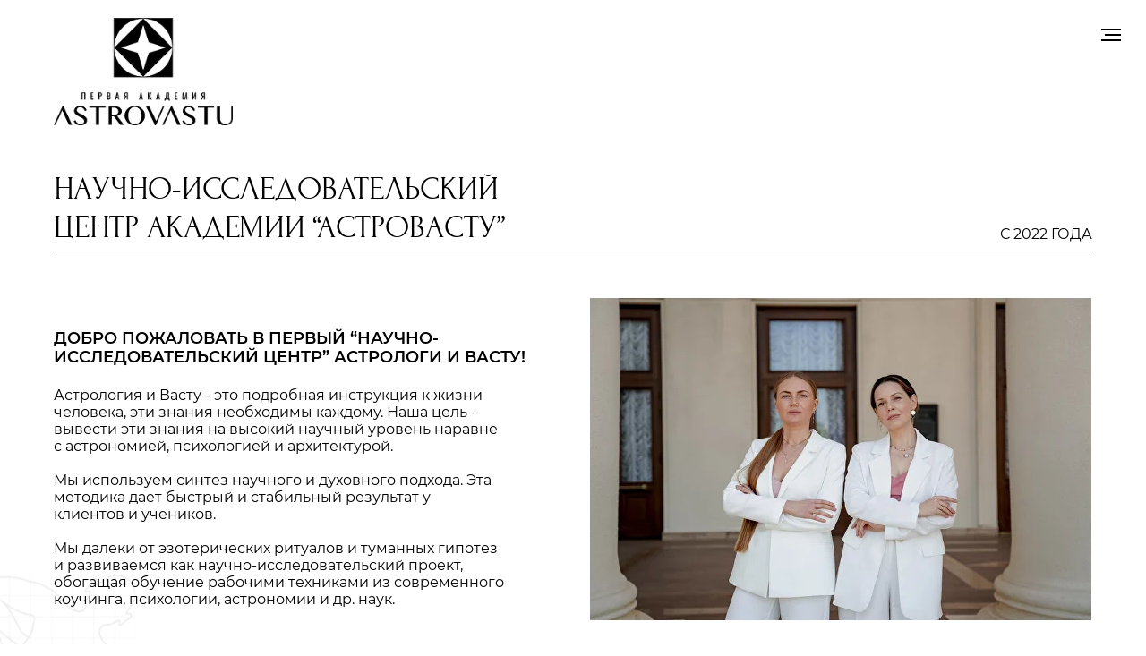

--- FILE ---
content_type: text/html; charset=UTF-8
request_url: https://astrovastu.pro/center
body_size: 49774
content:
<!DOCTYPE html> <html> <head> <meta charset="utf-8" /> <meta http-equiv="Content-Type" content="text/html; charset=utf-8" /> <meta name="viewport" content="width=device-width, initial-scale=1.0" /> <!--metatextblock--> <title>Первый НИЦ «Астровасту»</title> <meta name="description" content="Астрология и Васту - это подробная инструкция к жизни человека, эти знания необходимы каждому. " /> <meta name="keywords" content="Астрология и Васту" /> <meta property="og:url" content="https://astrovastu.pro/center" /> <meta property="og:title" content="Первый НИЦ «Астровасту»" /> <meta property="og:description" content="Астрология и Васту - это подробная инструкция к жизни человека, эти знания необходимы каждому. " /> <meta property="og:type" content="website" /> <meta property="og:image" content="https://static.tildacdn.com/tild3965-3265-4335-b430-336364393335/Center.png" /> <link rel="canonical" href="https://astrovastu.pro/center"> <!--/metatextblock--> <meta name="format-detection" content="telephone=no" /> <meta http-equiv="x-dns-prefetch-control" content="on"> <link rel="dns-prefetch" href="https://ws.tildacdn.com"> <link rel="dns-prefetch" href="https://static.tildacdn.com"> <link rel="shortcut icon" href="https://static.tildacdn.com/tild3363-3561-4562-a339-386161336236/favicon.ico" type="image/x-icon" /> <!-- Assets --> <script src="https://neo.tildacdn.com/js/tilda-fallback-1.0.min.js" async charset="utf-8"></script> <link rel="stylesheet" href="https://static.tildacdn.com/css/tilda-grid-3.0.min.css" type="text/css" media="all" onerror="this.loaderr='y';"/> <link rel="stylesheet" href="https://static.tildacdn.com/ws/project8490328/tilda-blocks-page43410087.min.css?t=1768128391" type="text/css" media="all" onerror="this.loaderr='y';" /> <link rel="stylesheet" href="https://static.tildacdn.com/css/tilda-animation-2.0.min.css" type="text/css" media="all" onerror="this.loaderr='y';" /> <link rel="stylesheet" href="https://static.tildacdn.com/css/tilda-popup-1.1.min.css" type="text/css" media="print" onload="this.media='all';" onerror="this.loaderr='y';" /> <noscript><link rel="stylesheet" href="https://static.tildacdn.com/css/tilda-popup-1.1.min.css" type="text/css" media="all" /></noscript> <link rel="stylesheet" href="https://static.tildacdn.com/css/tilda-slds-1.4.min.css" type="text/css" media="print" onload="this.media='all';" onerror="this.loaderr='y';" /> <noscript><link rel="stylesheet" href="https://static.tildacdn.com/css/tilda-slds-1.4.min.css" type="text/css" media="all" /></noscript> <link rel="stylesheet" href="https://static.tildacdn.com/css/tilda-menusub-1.0.min.css" type="text/css" media="print" onload="this.media='all';" onerror="this.loaderr='y';" /> <noscript><link rel="stylesheet" href="https://static.tildacdn.com/css/tilda-menusub-1.0.min.css" type="text/css" media="all" /></noscript> <link rel="stylesheet" href="https://static.tildacdn.com/css/tilda-menu-widgeticons-1.0.min.css" type="text/css" media="all" onerror="this.loaderr='y';" /> <link rel="stylesheet" href="https://static.tildacdn.com/css/tilda-forms-1.0.min.css" type="text/css" media="all" onerror="this.loaderr='y';" /> <link rel="stylesheet" href="https://static.tildacdn.com/css/tilda-cart-1.0.min.css" type="text/css" media="all" onerror="this.loaderr='y';" /> <script nomodule src="https://static.tildacdn.com/js/tilda-polyfill-1.0.min.js" charset="utf-8"></script> <script type="text/javascript">function t_onReady(func) {if(document.readyState!='loading') {func();} else {document.addEventListener('DOMContentLoaded',func);}}
function t_onFuncLoad(funcName,okFunc,time) {if(typeof window[funcName]==='function') {okFunc();} else {setTimeout(function() {t_onFuncLoad(funcName,okFunc,time);},(time||100));}}function t_throttle(fn,threshhold,scope) {return function() {fn.apply(scope||this,arguments);};}function t396_initialScale(t){var e=document.getElementById("rec"+t);if(e){var i=e.querySelector(".t396__artboard");if(i){window.tn_scale_initial_window_width||(window.tn_scale_initial_window_width=document.documentElement.clientWidth);var a=window.tn_scale_initial_window_width,r=[],n,l=i.getAttribute("data-artboard-screens");if(l){l=l.split(",");for(var o=0;o<l.length;o++)r[o]=parseInt(l[o],10)}else r=[320,480,640,960,1200];for(var o=0;o<r.length;o++){var d=r[o];a>=d&&(n=d)}var _="edit"===window.allrecords.getAttribute("data-tilda-mode"),c="center"===t396_getFieldValue(i,"valign",n,r),s="grid"===t396_getFieldValue(i,"upscale",n,r),w=t396_getFieldValue(i,"height_vh",n,r),g=t396_getFieldValue(i,"height",n,r),u=!!window.opr&&!!window.opr.addons||!!window.opera||-1!==navigator.userAgent.indexOf(" OPR/");if(!_&&c&&!s&&!w&&g&&!u){var h=parseFloat((a/n).toFixed(3)),f=[i,i.querySelector(".t396__carrier"),i.querySelector(".t396__filter")],v=Math.floor(parseInt(g,10)*h)+"px",p;i.style.setProperty("--initial-scale-height",v);for(var o=0;o<f.length;o++)f[o].style.setProperty("height","var(--initial-scale-height)");t396_scaleInitial__getElementsToScale(i).forEach((function(t){t.style.zoom=h}))}}}}function t396_scaleInitial__getElementsToScale(t){return t?Array.prototype.slice.call(t.children).filter((function(t){return t&&(t.classList.contains("t396__elem")||t.classList.contains("t396__group"))})):[]}function t396_getFieldValue(t,e,i,a){var r,n=a[a.length-1];if(!(r=i===n?t.getAttribute("data-artboard-"+e):t.getAttribute("data-artboard-"+e+"-res-"+i)))for(var l=0;l<a.length;l++){var o=a[l];if(!(o<=i)&&(r=o===n?t.getAttribute("data-artboard-"+e):t.getAttribute("data-artboard-"+e+"-res-"+o)))break}return r}window.TN_SCALE_INITIAL_VER="1.0",window.tn_scale_initial_window_width=null;</script> <script src="https://static.tildacdn.com/js/jquery-1.10.2.min.js" charset="utf-8" onerror="this.loaderr='y';"></script> <script src="https://static.tildacdn.com/js/tilda-scripts-3.0.min.js" charset="utf-8" defer onerror="this.loaderr='y';"></script> <script src="https://static.tildacdn.com/ws/project8490328/tilda-blocks-page43410087.min.js?t=1768128391" charset="utf-8" async onerror="this.loaderr='y';"></script> <script src="https://static.tildacdn.com/js/tilda-lazyload-1.0.min.js" charset="utf-8" async onerror="this.loaderr='y';"></script> <script src="https://static.tildacdn.com/js/tilda-animation-2.0.min.js" charset="utf-8" async onerror="this.loaderr='y';"></script> <script src="https://static.tildacdn.com/js/tilda-zero-1.1.min.js" charset="utf-8" async onerror="this.loaderr='y';"></script> <script src="https://static.tildacdn.com/js/tilda-popup-1.0.min.js" charset="utf-8" async onerror="this.loaderr='y';"></script> <script src="https://static.tildacdn.com/js/tilda-slds-1.4.min.js" charset="utf-8" async onerror="this.loaderr='y';"></script> <script src="https://static.tildacdn.com/js/hammer.min.js" charset="utf-8" async onerror="this.loaderr='y';"></script> <script src="https://static.tildacdn.com/js/tilda-video-1.0.min.js" charset="utf-8" async onerror="this.loaderr='y';"></script> <script src="https://static.tildacdn.com/js/tilda-menusub-1.0.min.js" charset="utf-8" async onerror="this.loaderr='y';"></script> <script src="https://static.tildacdn.com/js/tilda-menu-1.0.min.js" charset="utf-8" async onerror="this.loaderr='y';"></script> <script src="https://static.tildacdn.com/js/tilda-menu-widgeticons-1.0.min.js" charset="utf-8" async onerror="this.loaderr='y';"></script> <script src="https://static.tildacdn.com/js/tilda-forms-1.0.min.js" charset="utf-8" async onerror="this.loaderr='y';"></script> <script src="https://static.tildacdn.com/js/tilda-cart-1.1.min.js" charset="utf-8" async onerror="this.loaderr='y';"></script> <script src="https://static.tildacdn.com/js/tilda-widget-positions-1.0.min.js" charset="utf-8" async onerror="this.loaderr='y';"></script> <script src="https://static.tildacdn.com/js/tilda-animation-sbs-1.0.min.js" charset="utf-8" async onerror="this.loaderr='y';"></script> <script src="https://static.tildacdn.com/js/tilda-zero-scale-1.0.min.js" charset="utf-8" async onerror="this.loaderr='y';"></script> <script src="https://static.tildacdn.com/js/tilda-zero-video-1.0.min.js" charset="utf-8" async onerror="this.loaderr='y';"></script> <script src="https://static.tildacdn.com/js/tilda-skiplink-1.0.min.js" charset="utf-8" async onerror="this.loaderr='y';"></script> <script src="https://static.tildacdn.com/js/tilda-events-1.0.min.js" charset="utf-8" async onerror="this.loaderr='y';"></script> <!-- nominify begin --><!-- Yandex.Metrika counter --> <script type="text/javascript" >
   (function(m,e,t,r,i,k,a){m[i]=m[i]||function(){(m[i].a=m[i].a||[]).push(arguments)};
   m[i].l=1*new Date();
   for (var j = 0; j < document.scripts.length; j++) {if (document.scripts[j].src === r) { return; }}
   k=e.createElement(t),a=e.getElementsByTagName(t)[0],k.async=1,k.src=r,a.parentNode.insertBefore(k,a)})
   (window, document, "script", "https://mc.yandex.ru/metrika/tag.js", "ym");

   ym(98032829, "init", {
        clickmap:true,
        trackLinks:true,
        accurateTrackBounce:true,
        webvisor:true
   });
</script> <noscript><div><img src="https://mc.yandex.ru/watch/98032829" style="position:absolute; left:-9999px;" alt="" /></div></noscript> <!-- /Yandex.Metrika counter --> <meta name="yandex-verification" content="7be107506e3448f2" /><!-- nominify end --><script type="text/javascript">window.dataLayer=window.dataLayer||[];</script> <script type="text/javascript">(function() {if((/bot|google|yandex|baidu|bing|msn|duckduckbot|teoma|slurp|crawler|spider|robot|crawling|facebook/i.test(navigator.userAgent))===false&&typeof(sessionStorage)!='undefined'&&sessionStorage.getItem('visited')!=='y'&&document.visibilityState){var style=document.createElement('style');style.type='text/css';style.innerHTML='@media screen and (min-width: 980px) {.t-records {opacity: 0;}.t-records_animated {-webkit-transition: opacity ease-in-out .2s;-moz-transition: opacity ease-in-out .2s;-o-transition: opacity ease-in-out .2s;transition: opacity ease-in-out .2s;}.t-records.t-records_visible {opacity: 1;}}';document.getElementsByTagName('head')[0].appendChild(style);function t_setvisRecs(){var alr=document.querySelectorAll('.t-records');Array.prototype.forEach.call(alr,function(el) {el.classList.add("t-records_animated");});setTimeout(function() {Array.prototype.forEach.call(alr,function(el) {el.classList.add("t-records_visible");});sessionStorage.setItem("visited","y");},400);}
document.addEventListener('DOMContentLoaded',t_setvisRecs);}})();</script></head> <body class="t-body" style="margin:0;"> <!--allrecords--> <div id="allrecords" class="t-records" data-hook="blocks-collection-content-node" data-tilda-project-id="8490328" data-tilda-page-id="43410087" data-tilda-page-alias="center" data-tilda-formskey="69a33982cf251845caaae59cb8490328" data-tilda-cookie="no" data-tilda-lazy="yes" data-tilda-root-zone="com" data-tilda-project-headcode="yes" data-tilda-project-country="RU"> <!--header--> <header id="t-header" class="t-records" data-hook="blocks-collection-content-node" data-tilda-project-id="8490328" data-tilda-page-id="43485456" data-tilda-page-alias="header" data-tilda-formskey="69a33982cf251845caaae59cb8490328" data-tilda-cookie="no" data-tilda-lazy="yes" data-tilda-root-zone="com" data-tilda-project-headcode="yes" data-tilda-project-country="RU"> <div id="rec1362669801" class="r t-rec t-rec_pt_0 t-rec_pb_0" style="padding-top:0px;padding-bottom:0px; " data-animationappear="off" data-record-type="450"> <div class="t450__menu__content "
style="top:15px; " data-menu="yes" data-appearoffset="" data-hideoffset=""> <div class="t450__burger_container t450__small "> <div class="t450__burger_bg t450__burger_cirqle"
style="background-color:#ffffff; opacity:0.50;"> </div> <button type="button"
class="t-menuburger t-menuburger_second t-menuburger__small"
aria-label="Навигационное меню"
aria-expanded="false"> <span style="background-color:#000000;"></span> <span style="background-color:#000000;"></span> <span style="background-color:#000000;"></span> <span style="background-color:#000000;"></span> </button> <script>function t_menuburger_init(recid) {var rec=document.querySelector('#rec' + recid);if(!rec) return;var burger=rec.querySelector('.t-menuburger');if(!burger) return;var isSecondStyle=burger.classList.contains('t-menuburger_second');if(isSecondStyle&&!window.isMobile&&!('ontouchend' in document)) {burger.addEventListener('mouseenter',function() {if(burger.classList.contains('t-menuburger-opened')) return;burger.classList.remove('t-menuburger-unhovered');burger.classList.add('t-menuburger-hovered');});burger.addEventListener('mouseleave',function() {if(burger.classList.contains('t-menuburger-opened')) return;burger.classList.remove('t-menuburger-hovered');burger.classList.add('t-menuburger-unhovered');setTimeout(function() {burger.classList.remove('t-menuburger-unhovered');},300);});}
burger.addEventListener('click',function() {if(!burger.closest('.tmenu-mobile')&&!burger.closest('.t450__burger_container')&&!burger.closest('.t466__container')&&!burger.closest('.t204__burger')&&!burger.closest('.t199__js__menu-toggler')) {burger.classList.toggle('t-menuburger-opened');burger.classList.remove('t-menuburger-unhovered');}});var menu=rec.querySelector('[data-menu="yes"]');if(!menu) return;var menuLinks=menu.querySelectorAll('.t-menu__link-item');var submenuClassList=['t978__menu-link_hook','t978__tm-link','t966__tm-link','t794__tm-link','t-menusub__target-link'];Array.prototype.forEach.call(menuLinks,function(link) {link.addEventListener('click',function() {var isSubmenuHook=submenuClassList.some(function(submenuClass) {return link.classList.contains(submenuClass);});if(isSubmenuHook) return;burger.classList.remove('t-menuburger-opened');});});menu.addEventListener('clickedAnchorInTooltipMenu',function() {burger.classList.remove('t-menuburger-opened');});}
t_onReady(function() {t_onFuncLoad('t_menuburger_init',function(){t_menuburger_init('1362669801');});});</script> <style>.t-menuburger{position:relative;flex-shrink:0;width:28px;height:20px;padding:0;border:none;background-color:transparent;outline:none;-webkit-transform:rotate(0deg);transform:rotate(0deg);transition:transform .5s ease-in-out;cursor:pointer;z-index:999;}.t-menuburger span{display:block;position:absolute;width:100%;opacity:1;left:0;-webkit-transform:rotate(0deg);transform:rotate(0deg);transition:.25s ease-in-out;height:3px;background-color:#000;}.t-menuburger span:nth-child(1){top:0px;}.t-menuburger span:nth-child(2),.t-menuburger span:nth-child(3){top:8px;}.t-menuburger span:nth-child(4){top:16px;}.t-menuburger__big{width:42px;height:32px;}.t-menuburger__big span{height:5px;}.t-menuburger__big span:nth-child(2),.t-menuburger__big span:nth-child(3){top:13px;}.t-menuburger__big span:nth-child(4){top:26px;}.t-menuburger__small{width:22px;height:14px;}.t-menuburger__small span{height:2px;}.t-menuburger__small span:nth-child(2),.t-menuburger__small span:nth-child(3){top:6px;}.t-menuburger__small span:nth-child(4){top:12px;}.t-menuburger-opened span:nth-child(1){top:8px;width:0%;left:50%;}.t-menuburger-opened span:nth-child(2){-webkit-transform:rotate(45deg);transform:rotate(45deg);}.t-menuburger-opened span:nth-child(3){-webkit-transform:rotate(-45deg);transform:rotate(-45deg);}.t-menuburger-opened span:nth-child(4){top:8px;width:0%;left:50%;}.t-menuburger-opened.t-menuburger__big span:nth-child(1){top:6px;}.t-menuburger-opened.t-menuburger__big span:nth-child(4){top:18px;}.t-menuburger-opened.t-menuburger__small span:nth-child(1),.t-menuburger-opened.t-menuburger__small span:nth-child(4){top:6px;}@media (hover),(min-width:0\0){.t-menuburger_first:hover span:nth-child(1){transform:translateY(1px);}.t-menuburger_first:hover span:nth-child(4){transform:translateY(-1px);}.t-menuburger_first.t-menuburger__big:hover span:nth-child(1){transform:translateY(3px);}.t-menuburger_first.t-menuburger__big:hover span:nth-child(4){transform:translateY(-3px);}}.t-menuburger_second span:nth-child(2),.t-menuburger_second span:nth-child(3){width:80%;left:20%;right:0;}@media (hover),(min-width:0\0){.t-menuburger_second.t-menuburger-hovered span:nth-child(2),.t-menuburger_second.t-menuburger-hovered span:nth-child(3){animation:t-menuburger-anim 0.3s ease-out normal forwards;}.t-menuburger_second.t-menuburger-unhovered span:nth-child(2),.t-menuburger_second.t-menuburger-unhovered span:nth-child(3){animation:t-menuburger-anim2 0.3s ease-out normal forwards;}}.t-menuburger_second.t-menuburger-opened span:nth-child(2),.t-menuburger_second.t-menuburger-opened span:nth-child(3){left:0;right:0;width:100%!important;}.t-menuburger_third span:nth-child(4){width:70%;left:unset;right:0;}@media (hover),(min-width:0\0){.t-menuburger_third:not(.t-menuburger-opened):hover span:nth-child(4){width:100%;}}.t-menuburger_third.t-menuburger-opened span:nth-child(4){width:0!important;right:50%;}.t-menuburger_fourth{height:12px;}.t-menuburger_fourth.t-menuburger__small{height:8px;}.t-menuburger_fourth.t-menuburger__big{height:18px;}.t-menuburger_fourth span:nth-child(2),.t-menuburger_fourth span:nth-child(3){top:4px;opacity:0;}.t-menuburger_fourth span:nth-child(4){top:8px;}.t-menuburger_fourth.t-menuburger__small span:nth-child(2),.t-menuburger_fourth.t-menuburger__small span:nth-child(3){top:3px;}.t-menuburger_fourth.t-menuburger__small span:nth-child(4){top:6px;}.t-menuburger_fourth.t-menuburger__small span:nth-child(2),.t-menuburger_fourth.t-menuburger__small span:nth-child(3){top:3px;}.t-menuburger_fourth.t-menuburger__small span:nth-child(4){top:6px;}.t-menuburger_fourth.t-menuburger__big span:nth-child(2),.t-menuburger_fourth.t-menuburger__big span:nth-child(3){top:6px;}.t-menuburger_fourth.t-menuburger__big span:nth-child(4){top:12px;}@media (hover),(min-width:0\0){.t-menuburger_fourth:not(.t-menuburger-opened):hover span:nth-child(1){transform:translateY(1px);}.t-menuburger_fourth:not(.t-menuburger-opened):hover span:nth-child(4){transform:translateY(-1px);}.t-menuburger_fourth.t-menuburger__big:not(.t-menuburger-opened):hover span:nth-child(1){transform:translateY(3px);}.t-menuburger_fourth.t-menuburger__big:not(.t-menuburger-opened):hover span:nth-child(4){transform:translateY(-3px);}}.t-menuburger_fourth.t-menuburger-opened span:nth-child(1),.t-menuburger_fourth.t-menuburger-opened span:nth-child(4){top:4px;}.t-menuburger_fourth.t-menuburger-opened span:nth-child(2),.t-menuburger_fourth.t-menuburger-opened span:nth-child(3){opacity:1;}@keyframes t-menuburger-anim{0%{width:80%;left:20%;right:0;}50%{width:100%;left:0;right:0;}100%{width:80%;left:0;right:20%;}}@keyframes t-menuburger-anim2{0%{width:80%;left:0;}50%{width:100%;right:0;left:0;}100%{width:80%;left:20%;right:0;}}</style> </div> </div> <!-- t450 --> <div id="nav1362669801marker"></div> <div class="t450__overlay"> <div class="t450__overlay_bg"
style=" "> </div> </div> <div id="nav1362669801" class="t450 " data-tooltip-hook="#menuopen"
style="max-width: 310px;"> <button type="button"
class="t450__close-button t450__close t450_opened "
aria-label="Close menu"> <div class="t450__close_icon" style="color:#ffffff;"> <span></span> <span></span> <span></span> <span></span> </div> </button> <div class="t450__container t-align_left"> <div class="t450__top"> <div class="t450__logowrapper"> <a href="/"> <img class="t450__logoimg"
src="https://static.tildacdn.com/tild3961-3263-4461-b333-383636613361/Logo5.png"
imgfield="img"
style="max-width: 150px;" alt=""> </a> </div> <nav class="t450__menu"> <ul role="list" class="t450__list t-menu__list"> <li class="t450__list_item"
style="padding:0 0 5px 0;"> <a class="t-menu__link-item "
href="/" data-menu-submenu-hook="" data-menu-item-number="1">
Главная
</a> </li> <li class="t450__list_item"
style="padding:5px 0;"> <a class="t-menu__link-item t450__link-item_submenu"
href=""
aria-expanded="false" role="button" data-menu-submenu-hook="link_sub2_1362669801" data-menu-item-number="2">
Васту
</a> <div class="t-menusub" data-submenu-hook="link_sub2_1362669801" data-submenu-margin="15px" data-add-submenu-arrow=""> <div class="t-menusub__menu"> <div class="t-menusub__content"> <ul role="list" class="t-menusub__list"> <li class="t-menusub__list-item t-name t-name_xs"> <a class="t-menusub__link-item t-name t-name_xs"
href="https://astrovastu.pro/vastu_balance" data-menu-item-number="2">Курс "Васту Баланс"</a> </li> <li class="t-menusub__list-item t-name t-name_xs"> <a class="t-menusub__link-item t-name t-name_xs"
href="https://astrovastu.pro/vastu-expert" data-menu-item-number="2">Ольга Зыбина - Эксперт</a> </li> <li class="t-menusub__list-item t-name t-name_xs"> <a class="t-menusub__link-item t-name t-name_xs"
href="/vastuclub" data-menu-item-number="2">Клуб "Vedichome"</a> </li> <li class="t-menusub__list-item t-name t-name_xs"> <a class="t-menusub__link-item t-name t-name_xs"
href="https://astrovastu.pro/aktivatsiya-doma" data-menu-item-number="2">Практикум</a> </li> <li class="t-menusub__list-item t-name t-name_xs"> <a class="t-menusub__link-item t-name t-name_xs"
href="https://academy.astrovastu.pro/vastu_bacalavr" data-menu-item-number="2">Курс "Бакалавр"</a> </li> <li class="t-menusub__list-item t-name t-name_xs"> <a class="t-menusub__link-item t-name t-name_xs"
href="/home" data-menu-item-number="2">Курс для частного дома</a> </li> <li class="t-menusub__list-item t-name t-name_xs"> <a class="t-menusub__link-item t-name t-name_xs"
href="https://academy.astrovastu.pro/shri_yantra"
target="_blank" data-menu-item-number="2">Курс "Шри Янтра"</a> </li> </ul> </div> </div> </div> </li> <li class="t450__list_item"
style="padding:5px 0;"> <a class="t-menu__link-item t450__link-item_submenu"
href=""
aria-expanded="false" role="button" data-menu-submenu-hook="link_sub3_1362669801" data-menu-item-number="3">
Астрология
</a> <div class="t-menusub" data-submenu-hook="link_sub3_1362669801" data-submenu-margin="15px" data-add-submenu-arrow=""> <div class="t-menusub__menu"> <div class="t-menusub__content"> <ul role="list" class="t-menusub__list"> <li class="t-menusub__list-item t-name t-name_xs"> <a class="t-menusub__link-item t-name t-name_xs"
href="/astro_balance" data-menu-item-number="3">Курс "Астро Баланс"</a> </li> <li class="t-menusub__list-item t-name t-name_xs"> <a class="t-menusub__link-item t-name t-name_xs"
href="/astroclub" data-menu-item-number="3">Клуб “Astroway”</a> </li> <li class="t-menusub__list-item t-name t-name_xs"> <a class="t-menusub__link-item t-name t-name_xs"
href="https://academy.astrovastu.pro/astro_practicum" data-menu-item-number="3">Астро практикум</a> </li> <li class="t-menusub__list-item t-name t-name_xs"> <a class="t-menusub__link-item t-name t-name_xs"
href="https://academy.astrovastu.pro/astrology-time"
target="_blank" data-menu-item-number="3">Курс "Астрология времени"</a> </li> </ul> </div> </div> </div> </li> <li class="t450__list_item"
style="padding:5px 0;"> <a class="t-menu__link-item t450__link-item_submenu"
href=""
aria-expanded="false" role="button" data-menu-submenu-hook="link_sub4_1362669801" data-menu-item-number="4">
Консультации
</a> <div class="t-menusub" data-submenu-hook="link_sub4_1362669801" data-submenu-margin="15px" data-add-submenu-arrow=""> <div class="t-menusub__menu"> <div class="t-menusub__content"> <ul role="list" class="t-menusub__list"> <li class="t-menusub__list-item t-name t-name_xs"> <a class="t-menusub__link-item t-name t-name_xs"
href="/vastu-consultation" data-menu-item-number="4">Васту консультация</a> </li> <li class="t-menusub__list-item t-name t-name_xs"> <a class="t-menusub__link-item t-name t-name_xs"
href="/konsultaciya-astrologa" data-menu-item-number="4">Консультация астролога</a> </li> </ul> </div> </div> </div> </li> <li class="t450__list_item"
style="padding:5px 0;"> <a class="t-menu__link-item "
href="/vastushop" data-menu-submenu-hook="" data-menu-item-number="5">
Магазин Васту
</a> </li> <li class="t450__list_item"
style="padding:5px 0;"> <a class="t-menu__link-item "
href="/center" data-menu-submenu-hook="" data-menu-item-number="6">
Научно-исследовательский центр АстроВасту
</a> </li> <li class="t450__list_item"
style="padding:5px 0 0;"> <a class="t-menu__link-item "
href="/news" data-menu-submenu-hook="" data-menu-item-number="7">
Статьи
</a> </li> </ul> </nav> </div> <div class="t450__rightside"> <div class="t450__rightcontainer"> <div class="t450__right_social_links"> <div class="t-sociallinks"> <ul role="list" class="t-sociallinks__wrapper" aria-label="Соц. сети"> <!-- new soclinks --><li class="t-sociallinks__item t-sociallinks__item_telegram"><a href="https://t.me/astrovastupro" target="_blank" rel="nofollow" aria-label="telegram" style="width: 30px; height: 30px;"><svg class="t-sociallinks__svg" role="presentation" width=30px height=30px viewBox="0 0 100 100" fill="none"
xmlns="http://www.w3.org/2000/svg"> <path fill-rule="evenodd" clip-rule="evenodd"
d="M50 100c27.614 0 50-22.386 50-50S77.614 0 50 0 0 22.386 0 50s22.386 50 50 50Zm21.977-68.056c.386-4.38-4.24-2.576-4.24-2.576-3.415 1.414-6.937 2.85-10.497 4.302-11.04 4.503-22.444 9.155-32.159 13.734-5.268 1.932-2.184 3.864-2.184 3.864l8.351 2.577c3.855 1.16 5.91-.129 5.91-.129l17.988-12.238c6.424-4.38 4.882-.773 3.34.773l-13.49 12.882c-2.056 1.804-1.028 3.35-.129 4.123 2.55 2.249 8.82 6.364 11.557 8.16.712.467 1.185.778 1.292.858.642.515 4.111 2.834 6.424 2.319 2.313-.516 2.57-3.479 2.57-3.479l3.083-20.226c.462-3.511.993-6.886 1.417-9.582.4-2.546.705-4.485.767-5.362Z"
fill="#ffffff" /> </svg></a></li>&nbsp;<li class="t-sociallinks__item t-sociallinks__item_instagram"><a href="https://www.instagram.com/astrovastu.pro?igsh=YWQ0Zm43cjI0N2Q1" target="_blank" rel="nofollow" aria-label="instagram" style="width: 30px; height: 30px;"><svg class="t-sociallinks__svg" role="presentation" width=30px height=30px viewBox="0 0 100 100" fill="none" xmlns="http://www.w3.org/2000/svg"> <path fill-rule="evenodd" clip-rule="evenodd" d="M50 100C77.6142 100 100 77.6142 100 50C100 22.3858 77.6142 0 50 0C22.3858 0 0 22.3858 0 50C0 77.6142 22.3858 100 50 100ZM25 39.3918C25 31.4558 31.4566 25 39.3918 25H60.6082C68.5442 25 75 31.4566 75 39.3918V60.8028C75 68.738 68.5442 75.1946 60.6082 75.1946H39.3918C31.4558 75.1946 25 68.738 25 60.8028V39.3918ZM36.9883 50.0054C36.9883 42.8847 42.8438 37.0922 50.0397 37.0922C57.2356 37.0922 63.0911 42.8847 63.0911 50.0054C63.0911 57.1252 57.2356 62.9177 50.0397 62.9177C42.843 62.9177 36.9883 57.1252 36.9883 50.0054ZM41.7422 50.0054C41.7422 54.5033 45.4641 58.1638 50.0397 58.1638C54.6153 58.1638 58.3372 54.5041 58.3372 50.0054C58.3372 45.5066 54.6145 41.8469 50.0397 41.8469C45.4641 41.8469 41.7422 45.5066 41.7422 50.0054ZM63.3248 39.6355C65.0208 39.6355 66.3956 38.2606 66.3956 36.5646C66.3956 34.8687 65.0208 33.4938 63.3248 33.4938C61.6288 33.4938 60.2539 34.8687 60.2539 36.5646C60.2539 38.2606 61.6288 39.6355 63.3248 39.6355Z" fill="#ffffff"/> </svg></a></li>&nbsp;<li class="t-sociallinks__item t-sociallinks__item_youtube"><a href="https://youtube.com/@ACADEMY_ASTROVASTU?si=UlcHB6nkG72HTyCj" target="_blank" rel="nofollow" aria-label="youtube" style="width: 30px; height: 30px;"><svg class="t-sociallinks__svg" role="presentation" width=30px height=30px viewBox="0 0 100 100" fill="none" xmlns="http://www.w3.org/2000/svg"> <path fill-rule="evenodd" clip-rule="evenodd" d="M50 100c27.614 0 50-22.386 50-50S77.614 0 50 0 0 22.386 0 50s22.386 50 50 50Zm17.9-67.374c3.838.346 6 2.695 6.474 6.438.332 2.612.626 6.352.626 10.375 0 7.064-.626 11.148-.626 11.148-.588 3.728-2.39 5.752-6.18 6.18-4.235.48-13.76.7-17.992.7-4.38 0-13.237-.184-17.66-.552-3.8-.317-6.394-2.44-6.916-6.218-.38-2.752-.626-6.022-.626-11.222 0-5.788.209-8.238.7-10.853.699-3.732 2.48-5.54 6.548-5.96C36.516 32.221 40.55 32 49.577 32c4.413 0 13.927.228 18.322.626Zm-23.216 9.761v14.374L58.37 49.5l-13.686-7.114Z" fill="#ffffff"/> </svg></a></li><!-- /new soclinks --> </ul> </div> </div> </div> </div> </div> </div> <script>t_onReady(function() {var rec=document.querySelector('#rec1362669801');if(!rec) return;rec.setAttribute('data-animationappear','off');rec.style.opacity=1;t_onFuncLoad('t450_initMenu',function() {t450_initMenu('1362669801');});t_onFuncLoad('t_menuWidgets__init',function() {t_menuWidgets__init('1362669801');});});</script> <style>#rec1362669801 .t-menu__link-item{-webkit-transition:color 0.3s ease-in-out,opacity 0.3s ease-in-out;transition:color 0.3s ease-in-out,opacity 0.3s ease-in-out;}#rec1362669801 .t-menu__link-item.t-active:not(.t978__menu-link){font-weight:600 !important;}@supports (overflow:-webkit-marquee) and (justify-content:inherit){#rec1362669801 .t-menu__link-item,#rec1362669801 .t-menu__link-item.t-active{opacity:1 !important;}}</style> <style>#rec1362669801{--menusub-text-color:#ffffff;--menusub-bg:#000000;--menusub-shadow:none;--menusub-radius:0;--menusub-border:none;--menusub-width:300px;--menusub-transition:0.3s ease-in-out;}@media screen and (max-width:980px){#rec1362669801 .t-menusub__menu .t-menusub__link-item,#rec1362669801 .t-menusub__menu .t-menusub__innermenu-link{color:var(--menusub-text-color) !important;}#rec1362669801 .t-menusub__menu .t-menusub__link-item.t-active{color:var(--menusub-text-color) !important;}#rec1362669801 .t-menusub__menu .t-menusub__list-item:has(.t-active){background-color:var(--menusub-hover-bg);}}#rec1362669801 .t-menusub__menu_top:after{border-top-color:var(--menusub-bg);}#rec1362669801 .t-menusub__menu_bottom:after{border-bottom-color:var(--menusub-bg);}@media screen and (max-width:980px){#rec1362669801 .t-menusub__menu-wrapper{background-color:var(--menusub-bg) !important;border-radius:var(--menusub-radius) !important;border:var(--menusub-border) !important;box-shadow:var(--menusub-shadow) !important;overflow:auto;max-width:var(--mobile-max-width);}#rec1362669801 .t-menusub__menu-wrapper .t-menusub__content{background-color:transparent !important;border:none !important;box-shadow:none !important;border-radius:0 !important;margin-top:0 !important;}}</style> <script>t_onReady(function() {setTimeout(function(){t_onFuncLoad('t_menusub_init',function() {t_menusub_init('1362669801');});},500);});</script> <style>@media screen and (min-width:981px){#rec1362669801 .t-menusub__menu{background-color:var(--menusub-bg);max-width:var(--menusub-width);border-radius:var(--menusub-radius);border:var(--menusub-border);box-shadow:var(--menusub-shadow);}}</style> <style> #rec1362669801 a.t-menusub__link-item{font-size:16px;color:#ffffff;font-family:'Montserrat-forumbold';font-weight:400;}</style> <style> #rec1362669801 a.t-menu__link-item{font-size:18px;color:#ffffff;font-family:'Montserrat-forumbold';font-weight:400;}</style> <style> #rec1362669801 .t450__right_langs_lang a{color:#ffffff;font-family:'Montserrat-forumbold';font-weight:400;}</style> </div> </header> <!--/header--> <div id="rec702107230" class="r t-rec" style=" " data-animationappear="off" data-record-type="396"> <!-- T396 --> <style>#rec702107230 .t396__artboard {height:190px;background-color:#ffffff;}#rec702107230 .t396__filter {height:190px;}#rec702107230 .t396__carrier{height:190px;background-position:center center;background-attachment:scroll;background-size:cover;background-repeat:no-repeat;}@media screen and (max-width:1199px) {#rec702107230 .t396__artboard,#rec702107230 .t396__filter,#rec702107230 .t396__carrier {}#rec702107230 .t396__filter {}#rec702107230 .t396__carrier {background-attachment:scroll;}}@media screen and (max-width:959px) {#rec702107230 .t396__artboard,#rec702107230 .t396__filter,#rec702107230 .t396__carrier {height:190px;}#rec702107230 .t396__filter {}#rec702107230 .t396__carrier {background-attachment:scroll;}}@media screen and (max-width:639px) {#rec702107230 .t396__artboard,#rec702107230 .t396__filter,#rec702107230 .t396__carrier {height:180px;}#rec702107230 .t396__filter {}#rec702107230 .t396__carrier {background-attachment:scroll;}}@media screen and (max-width:479px) {#rec702107230 .t396__artboard,#rec702107230 .t396__filter,#rec702107230 .t396__carrier {height:150px;}#rec702107230 .t396__filter {}#rec702107230 .t396__carrier {background-attachment:scroll;}}#rec702107230 .tn-elem[data-elem-id="1707389030569"]{z-index:2;top:20px;;left:calc(50% - 600px + 20px);;width:200px;height:auto;}#rec702107230 .tn-elem[data-elem-id="1707389030569"] .tn-atom{background-position:center center;border-width:var(--t396-borderwidth,0);border-style:var(--t396-borderstyle,solid);border-color:var(--t396-bordercolor,transparent);transition:background-color var(--t396-speedhover,0s) ease-in-out,color var(--t396-speedhover,0s) ease-in-out,border-color var(--t396-speedhover,0s) ease-in-out,box-shadow var(--t396-shadowshoverspeed,0.2s) ease-in-out;}@media screen and (max-width:479px){#rec702107230 .tn-elem[data-elem-id="1707389030569"]{width:150px;height:auto;}}</style> <div class='t396'> <div class="t396__artboard" data-artboard-recid="702107230" data-artboard-screens="320,480,640,960,1200" data-artboard-height="190" data-artboard-valign="center" data-artboard-upscale="grid" data-artboard-height-res-320="150" data-artboard-height-res-480="180" data-artboard-height-res-640="190"> <div class="t396__carrier" data-artboard-recid="702107230"></div> <div class="t396__filter" data-artboard-recid="702107230"></div> <div class='t396__elem tn-elem tn-elem__7021072301707389030569' data-elem-id='1707389030569' data-elem-type='image' data-field-top-value="20" data-field-left-value="20" data-field-width-value="200" data-field-axisy-value="top" data-field-axisx-value="left" data-field-container-value="grid" data-field-topunits-value="px" data-field-leftunits-value="px" data-field-heightunits-value="" data-field-widthunits-value="px" data-field-filewidth-value="847" data-field-fileheight-value="508" data-field-width-res-320-value="150"> <a class='tn-atom' href="/"> <img class='tn-atom__img t-img' data-original='https://static.tildacdn.com/tild6435-6139-4434-a665-336161653263/Logo2.png'
src='https://thb.tildacdn.com/tild6435-6139-4434-a665-336161653263/-/resize/20x/Logo2.png'
alt='' imgfield='tn_img_1707389030569'
/> </a> </div> </div> </div> <script>t_onReady(function() {t_onFuncLoad('t396_init',function() {t396_init('702107230');});});</script> <!-- /T396 --> </div> <div id="rec702107650" class="r t-rec" style=" " data-animationappear="off" data-record-type="396"> <!-- T396 --> <style>#rec702107650 .t396__artboard {height:103px;background-color:#ffffff;}#rec702107650 .t396__filter {height:103px;}#rec702107650 .t396__carrier{height:103px;background-position:center center;background-attachment:scroll;background-size:cover;background-repeat:no-repeat;}@media screen and (max-width:1199px) {#rec702107650 .t396__artboard,#rec702107650 .t396__filter,#rec702107650 .t396__carrier {height:100px;}#rec702107650 .t396__filter {}#rec702107650 .t396__carrier {background-attachment:scroll;}}@media screen and (max-width:959px) {#rec702107650 .t396__artboard,#rec702107650 .t396__filter,#rec702107650 .t396__carrier {height:100px;}#rec702107650 .t396__filter {}#rec702107650 .t396__carrier {background-attachment:scroll;}}@media screen and (max-width:639px) {#rec702107650 .t396__artboard,#rec702107650 .t396__filter,#rec702107650 .t396__carrier {height:120px;}#rec702107650 .t396__filter {}#rec702107650 .t396__carrier {background-attachment:scroll;}}@media screen and (max-width:479px) {#rec702107650 .t396__artboard,#rec702107650 .t396__filter,#rec702107650 .t396__carrier {height:140px;}#rec702107650 .t396__filter {}#rec702107650 .t396__carrier {background-attachment:scroll;}}#rec702107650 .tn-elem[data-elem-id="1707127999519"]{color:#000000;z-index:3;top:0px;;left:calc(50% - 600px + 20px);;width:570px;height:auto;}#rec702107650 .tn-elem[data-elem-id="1707127999519"] .tn-atom{color:#000000;font-size:36px;font-family:'Montserrat-forumbold',Arial,sans-serif;line-height:1.2;font-weight:700;text-transform:uppercase;background-position:center center;border-width:var(--t396-borderwidth,0);border-style:var(--t396-borderstyle,solid);border-color:var(--t396-bordercolor,transparent);transition:background-color var(--t396-speedhover,0s) ease-in-out,color var(--t396-speedhover,0s) ease-in-out,border-color var(--t396-speedhover,0s) ease-in-out,box-shadow var(--t396-shadowshoverspeed,0.2s) ease-in-out;text-shadow:var(--t396-shadow-text-x,0px) var(--t396-shadow-text-y,0px) var(--t396-shadow-text-blur,0px) rgba(var(--t396-shadow-text-color),var(--t396-shadow-text-opacity,100%));}@media screen and (max-width:1199px){#rec702107650 .tn-elem[data-elem-id="1707127999519"]{left:calc(50% - 480px + 10px);;height:auto;}}@media screen and (max-width:959px){#rec702107650 .tn-elem[data-elem-id="1707127999519"]{top:15px;;width:480px;height:auto;}#rec702107650 .tn-elem[data-elem-id="1707127999519"] .tn-atom{font-size:28px;background-size:cover;}}@media screen and (max-width:639px){#rec702107650 .tn-elem[data-elem-id="1707127999519"]{width:413px;height:auto;}#rec702107650 .tn-elem[data-elem-id="1707127999519"] .tn-atom{font-size:28px;background-size:cover;}}@media screen and (max-width:479px){#rec702107650 .tn-elem[data-elem-id="1707127999519"]{top:5px;;width:300px;height:auto;}#rec702107650 .tn-elem[data-elem-id="1707127999519"] .tn-atom{font-size:22px;background-size:cover;}}#rec702107650 .tn-elem[data-elem-id="1707128014888"]{z-index:4;top:90px;;left:calc(50% - 600px + 20px);;width:1160px;height:1px;}#rec702107650 .tn-elem[data-elem-id="1707128014888"] .tn-atom{background-color:#000000;background-position:center center;border-width:var(--t396-borderwidth,0);border-style:var(--t396-borderstyle,solid);border-color:var(--t396-bordercolor,transparent);transition:background-color var(--t396-speedhover,0s) ease-in-out,color var(--t396-speedhover,0s) ease-in-out,border-color var(--t396-speedhover,0s) ease-in-out,box-shadow var(--t396-shadowshoverspeed,0.2s) ease-in-out;}@media screen and (max-width:1199px){#rec702107650 .tn-elem[data-elem-id="1707128014888"]{left:calc(50% - 480px + 10px);;width:940px;}}@media screen and (max-width:959px){#rec702107650 .tn-elem[data-elem-id="1707128014888"]{width:620px;}}@media screen and (max-width:639px){#rec702107650 .tn-elem[data-elem-id="1707128014888"]{width:460px;}}@media screen and (max-width:479px){#rec702107650 .tn-elem[data-elem-id="1707128014888"]{width:300px;}}#rec702107650 .tn-elem[data-elem-id="1707128050095"]{color:#000000;text-align:right;z-index:5;top:60px;;left:calc(50% - 600px + 1065px);;width:115px;height:auto;}#rec702107650 .tn-elem[data-elem-id="1707128050095"] .tn-atom{color:#000000;font-size:16px;font-family:'Montserrat-forumbold',Arial,sans-serif;line-height:1.55;font-weight:400;text-transform:uppercase;background-position:center center;border-width:var(--t396-borderwidth,0);border-style:var(--t396-borderstyle,solid);border-color:var(--t396-bordercolor,transparent);transition:background-color var(--t396-speedhover,0s) ease-in-out,color var(--t396-speedhover,0s) ease-in-out,border-color var(--t396-speedhover,0s) ease-in-out,box-shadow var(--t396-shadowshoverspeed,0.2s) ease-in-out;text-shadow:var(--t396-shadow-text-x,0px) var(--t396-shadow-text-y,0px) var(--t396-shadow-text-blur,0px) rgba(var(--t396-shadow-text-color),var(--t396-shadow-text-opacity,100%));}@media screen and (max-width:1199px){#rec702107650 .tn-elem[data-elem-id="1707128050095"]{top:58px;;left:calc(50% - 480px + 859px);;width:94px;height:auto;}#rec702107650 .tn-elem[data-elem-id="1707128050095"] .tn-atom{font-size:13px;background-size:cover;}}@media screen and (max-width:959px){#rec702107650 .tn-elem[data-elem-id="1707128050095"]{top:65px;;left:calc(50% - 320px + 536px);;height:auto;}}@media screen and (max-width:639px){#rec702107650 .tn-elem[data-elem-id="1707128050095"]{top:100px;;left:calc(50% - 240px + 0px);;height:auto;}}@media screen and (max-width:479px){#rec702107650 .tn-elem[data-elem-id="1707128050095"]{left:calc(50% - 160px + 8px);;width:86px;height:auto;}}</style> <div class='t396'> <div class="t396__artboard" data-artboard-recid="702107650" data-artboard-screens="320,480,640,960,1200" data-artboard-height="103" data-artboard-valign="center" data-artboard-upscale="grid" data-artboard-height-res-320="140" data-artboard-height-res-480="120" data-artboard-height-res-640="100" data-artboard-height-res-960="100"> <div class="t396__carrier" data-artboard-recid="702107650"></div> <div class="t396__filter" data-artboard-recid="702107650"></div> <div class='t396__elem tn-elem tn-elem__7021076501707127999519 t-animate' data-elem-id='1707127999519' data-elem-type='text' data-field-top-value="0" data-field-left-value="20" data-field-width-value="570" data-field-axisy-value="top" data-field-axisx-value="left" data-field-container-value="grid" data-field-topunits-value="px" data-field-leftunits-value="px" data-field-heightunits-value="" data-field-widthunits-value="px" data-animate-style="fadeinright" data-animate-duration="1" data-animate-distance="200" data-animate-mobile="y" data-field-fontsize-value="36" data-field-top-res-320-value="5" data-field-width-res-320-value="300" data-field-fontsize-res-320-value="22" data-field-width-res-480-value="413" data-field-fontsize-res-480-value="28" data-field-top-res-640-value="15" data-field-width-res-640-value="480" data-field-fontsize-res-640-value="28" data-field-left-res-960-value="10"> <h1 class='tn-atom'field='tn_text_1707127999519'>НАУЧНО-ИССЛЕДОВАТЕЛЬСКИЙ ЦЕНТР АКАДЕМИИ “АСТРОВАСТУ”</h1> </div> <div class='t396__elem tn-elem tn-elem__7021076501707128014888' data-elem-id='1707128014888' data-elem-type='shape' data-field-top-value="90" data-field-left-value="20" data-field-height-value="1" data-field-width-value="1160" data-field-axisy-value="top" data-field-axisx-value="left" data-field-container-value="grid" data-field-topunits-value="px" data-field-leftunits-value="px" data-field-heightunits-value="px" data-field-widthunits-value="px" data-field-width-res-320-value="300" data-field-width-res-480-value="460" data-field-width-res-640-value="620" data-field-left-res-960-value="10" data-field-width-res-960-value="940"> <div class='tn-atom'> </div> </div> <div class='t396__elem tn-elem tn-elem__7021076501707128050095' data-elem-id='1707128050095' data-elem-type='text' data-field-top-value="60" data-field-left-value="1065" data-field-width-value="115" data-field-axisy-value="top" data-field-axisx-value="left" data-field-container-value="grid" data-field-topunits-value="px" data-field-leftunits-value="px" data-field-heightunits-value="" data-field-widthunits-value="px" data-field-fontsize-value="16" data-field-left-res-320-value="8" data-field-width-res-320-value="86" data-field-top-res-480-value="100" data-field-left-res-480-value="0" data-field-top-res-640-value="65" data-field-left-res-640-value="536" data-field-top-res-960-value="58" data-field-left-res-960-value="859" data-field-width-res-960-value="94" data-field-fontsize-res-960-value="13"> <div class='tn-atom'field='tn_text_1707128050095'>С 2022 года</div> </div> </div> </div> <script>t_onReady(function() {t_onFuncLoad('t396_init',function() {t396_init('702107650');});});</script> <!-- /T396 --> </div> <div id="rec702108824" class="r t-rec" style=" " data-animationappear="off" data-record-type="396"> <!-- T396 --> <style>#rec702108824 .t396__artboard {height:400px;background-color:#ffffff;}#rec702108824 .t396__filter {height:400px;}#rec702108824 .t396__carrier{height:400px;background-position:center center;background-attachment:scroll;background-size:cover;background-repeat:no-repeat;}@media screen and (max-width:1199px) {#rec702108824 .t396__artboard,#rec702108824 .t396__filter,#rec702108824 .t396__carrier {height:420px;}#rec702108824 .t396__filter {}#rec702108824 .t396__carrier {background-attachment:scroll;}}@media screen and (max-width:959px) {#rec702108824 .t396__artboard,#rec702108824 .t396__filter,#rec702108824 .t396__carrier {height:680px;}#rec702108824 .t396__filter {}#rec702108824 .t396__carrier {background-attachment:scroll;}}@media screen and (max-width:639px) {#rec702108824 .t396__artboard,#rec702108824 .t396__filter,#rec702108824 .t396__carrier {height:720px;}#rec702108824 .t396__filter {}#rec702108824 .t396__carrier {background-attachment:scroll;}}@media screen and (max-width:479px) {#rec702108824 .t396__artboard,#rec702108824 .t396__filter,#rec702108824 .t396__carrier {height:650px;}#rec702108824 .t396__filter {}#rec702108824 .t396__carrier {background-attachment:scroll;}}#rec702108824 .tn-elem[data-elem-id="1707128251439"]{color:#000000;z-index:3;top:75px;;left:calc(50% - 600px + 20px);;width:599px;height:auto;}#rec702108824 .tn-elem[data-elem-id="1707128251439"] .tn-atom{color:#000000;font-size:18px;font-family:'Montserrat-forumbold',Arial,sans-serif;line-height:1.2;font-weight:600;text-transform:uppercase;background-position:center center;border-width:var(--t396-borderwidth,0);border-style:var(--t396-borderstyle,solid);border-color:var(--t396-bordercolor,transparent);transition:background-color var(--t396-speedhover,0s) ease-in-out,color var(--t396-speedhover,0s) ease-in-out,border-color var(--t396-speedhover,0s) ease-in-out,box-shadow var(--t396-shadowshoverspeed,0.2s) ease-in-out;text-shadow:var(--t396-shadow-text-x,0px) var(--t396-shadow-text-y,0px) var(--t396-shadow-text-blur,0px) rgba(var(--t396-shadow-text-color),var(--t396-shadow-text-opacity,100%));}@media screen and (max-width:1199px){#rec702108824 .tn-elem[data-elem-id="1707128251439"]{top:40px;;left:calc(50% - 480px + 10px);;width:405px;height:auto;}}@media screen and (max-width:959px){#rec702108824 .tn-elem[data-elem-id="1707128251439"]{top:30px;;left:calc(50% - 320px + 10px);;width:544px;height:auto;}}@media screen and (max-width:639px){#rec702108824 .tn-elem[data-elem-id="1707128251439"]{width:393px;height:auto;}}@media screen and (max-width:479px){#rec702108824 .tn-elem[data-elem-id="1707128251439"]{width:302px;height:auto;}#rec702108824 .tn-elem[data-elem-id="1707128251439"] .tn-atom{font-size:16px;background-size:cover;}}#rec702108824 .tn-elem[data-elem-id="1707128281119"]{color:#000000;z-index:4;top:139px;;left:calc(50% - 600px + 20px);;width:503px;height:auto;}#rec702108824 .tn-elem[data-elem-id="1707128281119"] .tn-atom{color:#000000;font-size:16px;font-family:'Montserrat-forumbold',Arial,sans-serif;line-height:1.2;font-weight:400;background-position:center center;border-width:var(--t396-borderwidth,0);border-style:var(--t396-borderstyle,solid);border-color:var(--t396-bordercolor,transparent);transition:background-color var(--t396-speedhover,0s) ease-in-out,color var(--t396-speedhover,0s) ease-in-out,border-color var(--t396-speedhover,0s) ease-in-out,box-shadow var(--t396-shadowshoverspeed,0.2s) ease-in-out;text-shadow:var(--t396-shadow-text-x,0px) var(--t396-shadow-text-y,0px) var(--t396-shadow-text-blur,0px) rgba(var(--t396-shadow-text-color),var(--t396-shadow-text-opacity,100%));}@media screen and (max-width:1199px){#rec702108824 .tn-elem[data-elem-id="1707128281119"]{top:121px;;left:calc(50% - 480px + 10px);;width:432px;height:auto;}}@media screen and (max-width:959px){#rec702108824 .tn-elem[data-elem-id="1707128281119"]{top:94px;;left:calc(50% - 320px + 10px);;width:541px;height:auto;}}@media screen and (max-width:639px){#rec702108824 .tn-elem[data-elem-id="1707128281119"]{top:116px;;width:460px;height:auto;}}@media screen and (max-width:479px){#rec702108824 .tn-elem[data-elem-id="1707128281119"]{top:107px;;width:302px;height:auto;}#rec702108824 .tn-elem[data-elem-id="1707128281119"] .tn-atom{font-size:14px;background-size:cover;}}#rec702108824 .tn-elem[data-elem-id="1707128303031"]{z-index:5;top:40px;;left:calc(50% - 600px + 619px);;width:560px;height:auto;}#rec702108824 .tn-elem[data-elem-id="1707128303031"] .tn-atom{background-position:center center;border-width:var(--t396-borderwidth,0);border-style:var(--t396-borderstyle,solid);border-color:var(--t396-bordercolor,transparent);transition:background-color var(--t396-speedhover,0s) ease-in-out,color var(--t396-speedhover,0s) ease-in-out,border-color var(--t396-speedhover,0s) ease-in-out,box-shadow var(--t396-shadowshoverspeed,0.2s) ease-in-out;}@media screen and (max-width:1199px){#rec702108824 .tn-elem[data-elem-id="1707128303031"]{left:calc(50% - 480px + 470px);;width:481px;height:auto;}}@media screen and (max-width:959px){#rec702108824 .tn-elem[data-elem-id="1707128303031"]{top:371px;;left:calc(50% - 320px + 10px);;height:auto;}}@media screen and (max-width:639px){#rec702108824 .tn-elem[data-elem-id="1707128303031"]{top:421px;;width:461px;height:auto;}}@media screen and (max-width:479px){#rec702108824 .tn-elem[data-elem-id="1707128303031"]{top:450px;;width:302px;height:auto;}}</style> <div class='t396'> <div class="t396__artboard" data-artboard-recid="702108824" data-artboard-screens="320,480,640,960,1200" data-artboard-height="400" data-artboard-valign="center" data-artboard-upscale="grid" data-artboard-height-res-320="650" data-artboard-height-res-480="720" data-artboard-height-res-640="680" data-artboard-height-res-960="420"> <div class="t396__carrier" data-artboard-recid="702108824"></div> <div class="t396__filter" data-artboard-recid="702108824"></div> <div class='t396__elem tn-elem tn-elem__7021088241707128251439' data-elem-id='1707128251439' data-elem-type='text' data-field-top-value="75" data-field-left-value="20" data-field-width-value="599" data-field-axisy-value="top" data-field-axisx-value="left" data-field-container-value="grid" data-field-topunits-value="px" data-field-leftunits-value="px" data-field-heightunits-value="" data-field-widthunits-value="px" data-field-fontsize-value="18" data-field-width-res-320-value="302" data-field-fontsize-res-320-value="16" data-field-width-res-480-value="393" data-field-top-res-640-value="30" data-field-left-res-640-value="10" data-field-width-res-640-value="544" data-field-top-res-960-value="40" data-field-left-res-960-value="10" data-field-width-res-960-value="405"> <div class='tn-atom'field='tn_text_1707128251439'>Добро пожаловать в первый “Научно-исследовательский центр” астрологи и васту!</div> </div> <div class='t396__elem tn-elem tn-elem__7021088241707128281119' data-elem-id='1707128281119' data-elem-type='text' data-field-top-value="139" data-field-left-value="20" data-field-width-value="503" data-field-axisy-value="top" data-field-axisx-value="left" data-field-container-value="grid" data-field-topunits-value="px" data-field-leftunits-value="px" data-field-heightunits-value="" data-field-widthunits-value="px" data-field-fontsize-value="16" data-field-top-res-320-value="107" data-field-width-res-320-value="302" data-field-fontsize-res-320-value="14" data-field-top-res-480-value="116" data-field-width-res-480-value="460" data-field-top-res-640-value="94" data-field-left-res-640-value="10" data-field-width-res-640-value="541" data-field-top-res-960-value="121" data-field-left-res-960-value="10" data-field-width-res-960-value="432"> <div class='tn-atom'field='tn_text_1707128281119'>Астрология и Васту - это подробная инструкция к жизни человека, эти знания необходимы каждому. Наша цель - вывести эти знания на высокий научный уровень наравне с астрономией, психологией и архитектурой.<br><br>Мы используем синтез научного и духовного подхода. Эта методика дает быстрый и стабильный результат у клиентов и учеников.<br><br>Мы далеки от эзотерических ритуалов и туманных гипотез и развиваемся как научно-исследовательский проект, обогащая обучение рабочими техниками из современного коучинга, психологии, астрономии и др. наук.</div> </div> <div class='t396__elem tn-elem tn-elem__7021088241707128303031 t-animate' data-elem-id='1707128303031' data-elem-type='image' data-field-top-value="40" data-field-left-value="619" data-field-width-value="560" data-field-axisy-value="top" data-field-axisx-value="left" data-field-container-value="grid" data-field-topunits-value="px" data-field-leftunits-value="px" data-field-heightunits-value="" data-field-widthunits-value="px" data-animate-style="fadein" data-animate-duration="1" data-animate-mobile="y" data-field-filewidth-value="1280" data-field-fileheight-value="853" data-field-top-res-320-value="450" data-field-width-res-320-value="302" data-field-top-res-480-value="421" data-field-width-res-480-value="461" data-field-top-res-640-value="371" data-field-left-res-640-value="10" data-field-left-res-960-value="470" data-field-width-res-960-value="481"> <div class='tn-atom'> <img class='tn-atom__img t-img' data-original='https://static.tildacdn.com/tild6535-3163-4439-b763-626334336430/photo_2024-11-15_17-.jpg'
src='https://thb.tildacdn.com/tild6535-3163-4439-b763-626334336430/-/resize/20x/photo_2024-11-15_17-.jpg'
alt='' imgfield='tn_img_1707128303031'
/> </div> </div> </div> </div> <script>t_onReady(function() {t_onFuncLoad('t396_init',function() {t396_init('702108824');});});</script> <!-- /T396 --> </div> <div id="rec702110887" class="r t-rec" style=" " data-animationappear="off" data-record-type="396"> <!-- T396 --> <style>#rec702110887 .t396__artboard {height:160px;background-color:#ffffff;overflow:visible;}#rec702110887 .t396__filter {height:160px;}#rec702110887 .t396__carrier{height:160px;background-position:center center;background-attachment:scroll;background-size:cover;background-repeat:no-repeat;}@media screen and (max-width:1199px) {#rec702110887 .t396__artboard,#rec702110887 .t396__filter,#rec702110887 .t396__carrier {}#rec702110887 .t396__filter {}#rec702110887 .t396__carrier {background-attachment:scroll;}}@media screen and (max-width:959px) {#rec702110887 .t396__artboard,#rec702110887 .t396__filter,#rec702110887 .t396__carrier {height:140px;}#rec702110887 .t396__filter {}#rec702110887 .t396__carrier {background-attachment:scroll;}}@media screen and (max-width:639px) {#rec702110887 .t396__artboard,#rec702110887 .t396__filter,#rec702110887 .t396__carrier {height:110px;}#rec702110887 .t396__filter {}#rec702110887 .t396__carrier {background-attachment:scroll;}}@media screen and (max-width:479px) {#rec702110887 .t396__artboard,#rec702110887 .t396__filter,#rec702110887 .t396__carrier {height:80px;}#rec702110887 .t396__filter {}#rec702110887 .t396__carrier {background-attachment:scroll;}}#rec702110887 .tn-elem[data-elem-id="1707128628376"]{z-index:2;top:-50px;;left:calc(50% - 600px + -89px);;width:200px;height:auto;}#rec702110887 .tn-elem[data-elem-id="1707128628376"] .tn-atom{background-position:center center;border-width:var(--t396-borderwidth,0);border-style:var(--t396-borderstyle,solid);border-color:var(--t396-bordercolor,transparent);transition:background-color var(--t396-speedhover,0s) ease-in-out,color var(--t396-speedhover,0s) ease-in-out,border-color var(--t396-speedhover,0s) ease-in-out,box-shadow var(--t396-shadowshoverspeed,0.2s) ease-in-out;}</style> <div class='t396'> <div class="t396__artboard" data-artboard-recid="702110887" data-artboard-screens="320,480,640,960,1200" data-artboard-height="160" data-artboard-valign="center" data-artboard-upscale="grid" data-artboard-ovrflw="visible" data-artboard-height-res-320="80" data-artboard-height-res-480="110" data-artboard-height-res-640="140"> <div class="t396__carrier" data-artboard-recid="702110887"></div> <div class="t396__filter" data-artboard-recid="702110887"></div> <div class='t396__elem tn-elem tn-elem__7021108871707128628376' data-elem-id='1707128628376' data-elem-type='image' data-field-top-value="-50" data-field-left-value="-89" data-field-width-value="200" data-field-axisy-value="top" data-field-axisx-value="left" data-field-container-value="grid" data-field-topunits-value="px" data-field-leftunits-value="px" data-field-heightunits-value="" data-field-widthunits-value="px" data-field-filewidth-value="231" data-field-fileheight-value="242"> <div class='tn-atom'> <img class='tn-atom__img t-img' data-original='https://static.tildacdn.com/tild3635-3164-4363-a366-626539386464/VAASTU-1_1.svg'
src='https://static.tildacdn.com/tild3635-3164-4363-a366-626539386464/VAASTU-1_1.svg'
alt='' imgfield='tn_img_1707128628376'
/> </div> </div> </div> </div> <script>t_onReady(function() {t_onFuncLoad('t396_init',function() {t396_init('702110887');});});</script> <!-- /T396 --> </div> <div id="rec702111095" class="r t-rec" style=" " data-animationappear="off" data-record-type="396"> <!-- T396 --> <style>#rec702111095 .t396__artboard {height:50px;background-color:#ffffff;}#rec702111095 .t396__filter {height:50px;}#rec702111095 .t396__carrier{height:50px;background-position:center center;background-attachment:scroll;background-size:cover;background-repeat:no-repeat;}@media screen and (max-width:1199px) {#rec702111095 .t396__artboard,#rec702111095 .t396__filter,#rec702111095 .t396__carrier {height:50px;}#rec702111095 .t396__filter {}#rec702111095 .t396__carrier {background-attachment:scroll;}}@media screen and (max-width:959px) {#rec702111095 .t396__artboard,#rec702111095 .t396__filter,#rec702111095 .t396__carrier {height:50px;}#rec702111095 .t396__filter {}#rec702111095 .t396__carrier {background-attachment:scroll;}}@media screen and (max-width:639px) {#rec702111095 .t396__artboard,#rec702111095 .t396__filter,#rec702111095 .t396__carrier {height:50px;}#rec702111095 .t396__filter {}#rec702111095 .t396__carrier {background-attachment:scroll;}}@media screen and (max-width:479px) {#rec702111095 .t396__artboard,#rec702111095 .t396__filter,#rec702111095 .t396__carrier {height:70px;}#rec702111095 .t396__filter {}#rec702111095 .t396__carrier {background-attachment:scroll;}}#rec702111095 .tn-elem[data-elem-id="1707127999519"]{color:#000000;z-index:2;top:0px;;left:calc(50% - 600px + 20px);;width:689px;height:auto;}#rec702111095 .tn-elem[data-elem-id="1707127999519"] .tn-atom{color:#000000;font-size:36px;font-family:'Montserrat-forumbold',Arial,sans-serif;line-height:1.1;font-weight:700;text-transform:uppercase;background-position:center center;border-width:var(--t396-borderwidth,0);border-style:var(--t396-borderstyle,solid);border-color:var(--t396-bordercolor,transparent);transition:background-color var(--t396-speedhover,0s) ease-in-out,color var(--t396-speedhover,0s) ease-in-out,border-color var(--t396-speedhover,0s) ease-in-out,box-shadow var(--t396-shadowshoverspeed,0.2s) ease-in-out;text-shadow:var(--t396-shadow-text-x,0px) var(--t396-shadow-text-y,0px) var(--t396-shadow-text-blur,0px) rgba(var(--t396-shadow-text-color),var(--t396-shadow-text-opacity,100%));}@media screen and (max-width:1199px){#rec702111095 .tn-elem[data-elem-id="1707127999519"]{left:calc(50% - 480px + 10px);;height:auto;}}@media screen and (max-width:959px){#rec702111095 .tn-elem[data-elem-id="1707127999519"]{top:10px;;width:540px;height:auto;}#rec702111095 .tn-elem[data-elem-id="1707127999519"] .tn-atom{font-size:28px;background-size:cover;}}@media screen and (max-width:639px){#rec702111095 .tn-elem[data-elem-id="1707127999519"]{width:461px;height:auto;}#rec702111095 .tn-elem[data-elem-id="1707127999519"] .tn-atom{font-size:28px;background-size:cover;}}@media screen and (max-width:479px){#rec702111095 .tn-elem[data-elem-id="1707127999519"]{width:200px;height:auto;}#rec702111095 .tn-elem[data-elem-id="1707127999519"] .tn-atom{font-size:22px;background-size:cover;}}#rec702111095 .tn-elem[data-elem-id="1707128014888"]{z-index:3;top:45px;;left:calc(50% - 600px + 20px);;width:1160px;height:1px;}#rec702111095 .tn-elem[data-elem-id="1707128014888"] .tn-atom{background-color:#000000;background-position:center center;border-width:var(--t396-borderwidth,0);border-style:var(--t396-borderstyle,solid);border-color:var(--t396-bordercolor,transparent);transition:background-color var(--t396-speedhover,0s) ease-in-out,color var(--t396-speedhover,0s) ease-in-out,border-color var(--t396-speedhover,0s) ease-in-out,box-shadow var(--t396-shadowshoverspeed,0.2s) ease-in-out;}@media screen and (max-width:1199px){#rec702111095 .tn-elem[data-elem-id="1707128014888"]{left:calc(50% - 480px + 10px);;width:940px;}}@media screen and (max-width:959px){#rec702111095 .tn-elem[data-elem-id="1707128014888"]{top:45px;;width:620px;}}@media screen and (max-width:639px){#rec702111095 .tn-elem[data-elem-id="1707128014888"]{top:45px;;width:460px;}}@media screen and (max-width:479px){#rec702111095 .tn-elem[data-elem-id="1707128014888"]{top:60px;;left:calc(50% - 160px + 10px);;width:300px;}}</style> <div class='t396'> <div class="t396__artboard" data-artboard-recid="702111095" data-artboard-screens="320,480,640,960,1200" data-artboard-height="50" data-artboard-valign="center" data-artboard-upscale="grid" data-artboard-height-res-320="70" data-artboard-height-res-480="50" data-artboard-height-res-640="50" data-artboard-height-res-960="50"> <div class="t396__carrier" data-artboard-recid="702111095"></div> <div class="t396__filter" data-artboard-recid="702111095"></div> <div class='t396__elem tn-elem tn-elem__7021110951707127999519 t-animate' data-elem-id='1707127999519' data-elem-type='text' data-field-top-value="0" data-field-left-value="20" data-field-width-value="689" data-field-axisy-value="top" data-field-axisx-value="left" data-field-container-value="grid" data-field-topunits-value="px" data-field-leftunits-value="px" data-field-heightunits-value="" data-field-widthunits-value="px" data-animate-style="fadeinright" data-animate-duration="1" data-animate-distance="200" data-animate-mobile="y" data-field-fontsize-value="36" data-field-width-res-320-value="200" data-field-fontsize-res-320-value="22" data-field-width-res-480-value="461" data-field-fontsize-res-480-value="28" data-field-top-res-640-value="10" data-field-width-res-640-value="540" data-field-fontsize-res-640-value="28" data-field-left-res-960-value="10"> <div class='tn-atom'field='tn_text_1707127999519'>О “ЦЕНТРЕ”: ИСТОРИЯ И МИССИЯ</div> </div> <div class='t396__elem tn-elem tn-elem__7021110951707128014888' data-elem-id='1707128014888' data-elem-type='shape' data-field-top-value="45" data-field-left-value="20" data-field-height-value="1" data-field-width-value="1160" data-field-axisy-value="top" data-field-axisx-value="left" data-field-container-value="grid" data-field-topunits-value="px" data-field-leftunits-value="px" data-field-heightunits-value="px" data-field-widthunits-value="px" data-field-top-res-320-value="60" data-field-left-res-320-value="10" data-field-width-res-320-value="300" data-field-top-res-480-value="45" data-field-width-res-480-value="460" data-field-top-res-640-value="45" data-field-width-res-640-value="620" data-field-left-res-960-value="10" data-field-width-res-960-value="940"> <div class='tn-atom'> </div> </div> </div> </div> <script>t_onReady(function() {t_onFuncLoad('t396_init',function() {t396_init('702111095');});});</script> <!-- /T396 --> </div> <div id="rec702111332" class="r t-rec" style=" " data-animationappear="off" data-record-type="396"> <!-- T396 --> <style>#rec702111332 .t396__artboard {height:420px;background-color:#ffffff;}#rec702111332 .t396__filter {height:420px;}#rec702111332 .t396__carrier{height:420px;background-position:center center;background-attachment:scroll;background-size:cover;background-repeat:no-repeat;}@media screen and (max-width:1199px) {#rec702111332 .t396__artboard,#rec702111332 .t396__filter,#rec702111332 .t396__carrier {height:750px;}#rec702111332 .t396__filter {}#rec702111332 .t396__carrier {background-attachment:scroll;}}@media screen and (max-width:959px) {#rec702111332 .t396__artboard,#rec702111332 .t396__filter,#rec702111332 .t396__carrier {}#rec702111332 .t396__filter {}#rec702111332 .t396__carrier {background-attachment:scroll;}}@media screen and (max-width:639px) {#rec702111332 .t396__artboard,#rec702111332 .t396__filter,#rec702111332 .t396__carrier {}#rec702111332 .t396__filter {}#rec702111332 .t396__carrier {background-attachment:scroll;}}@media screen and (max-width:479px) {#rec702111332 .t396__artboard,#rec702111332 .t396__filter,#rec702111332 .t396__carrier {height:850px;}#rec702111332 .t396__filter {}#rec702111332 .t396__carrier {background-attachment:scroll;}}#rec702111332 .tn-elem[data-elem-id="1707206493090"]{z-index:3;top:20px;;left:calc(50% - 600px + 620px);;width:560px;height:390px;}#rec702111332 .tn-elem[data-elem-id="1707206493090"] .tn-atom{background-color:#f3f4ef;background-position:center center;border-width:var(--t396-borderwidth,0);border-style:var(--t396-borderstyle,solid);border-color:var(--t396-bordercolor,transparent);transition:background-color var(--t396-speedhover,0s) ease-in-out,color var(--t396-speedhover,0s) ease-in-out,border-color var(--t396-speedhover,0s) ease-in-out,box-shadow var(--t396-shadowshoverspeed,0.2s) ease-in-out;}@media screen and (max-width:1199px){#rec702111332 .tn-elem[data-elem-id="1707206493090"]{top:356px;;left:calc(50% - 480px + 9px);;}}@media screen and (max-width:639px){#rec702111332 .tn-elem[data-elem-id="1707206493090"]{top:286px;;width:462px;height:450px;}}@media screen and (max-width:479px){#rec702111332 .tn-elem[data-elem-id="1707206493090"]{top:191px;;width:303px;height:650px;}}#rec702111332 .tn-elem[data-elem-id="1707206516323"]{color:#000000;z-index:4;top:40px;;left:calc(50% - 600px + 640px);;width:530px;height:auto;}#rec702111332 .tn-elem[data-elem-id="1707206516323"] .tn-atom{color:#000000;font-size:18px;font-family:'Montserrat-forumbold',Arial,sans-serif;line-height:1.2;font-weight:600;text-transform:uppercase;background-position:center center;border-width:var(--t396-borderwidth,0);border-style:var(--t396-borderstyle,solid);border-color:var(--t396-bordercolor,transparent);transition:background-color var(--t396-speedhover,0s) ease-in-out,color var(--t396-speedhover,0s) ease-in-out,border-color var(--t396-speedhover,0s) ease-in-out,box-shadow var(--t396-shadowshoverspeed,0.2s) ease-in-out;text-shadow:var(--t396-shadow-text-x,0px) var(--t396-shadow-text-y,0px) var(--t396-shadow-text-blur,0px) rgba(var(--t396-shadow-text-color),var(--t396-shadow-text-opacity,100%));}@media screen and (max-width:1199px){#rec702111332 .tn-elem[data-elem-id="1707206516323"]{top:376px;;left:calc(50% - 480px + 29px);;height:auto;}}@media screen and (max-width:639px){#rec702111332 .tn-elem[data-elem-id="1707206516323"]{top:306px;;width:393px;height:auto;}}@media screen and (max-width:479px){#rec702111332 .tn-elem[data-elem-id="1707206516323"]{top:204px;;left:calc(50% - 160px + 29px);;width:271px;height:auto;}#rec702111332 .tn-elem[data-elem-id="1707206516323"] .tn-atom{font-size:16px;background-size:cover;}}#rec702111332 .tn-elem[data-elem-id="1707206557509"]{color:#000000;z-index:5;top:106px;;left:calc(50% - 600px + 640px);;width:530px;height:auto;}#rec702111332 .tn-elem[data-elem-id="1707206557509"] .tn-atom{color:#000000;font-size:16px;font-family:'Montserrat-forumbold',Arial,sans-serif;line-height:1.2;font-weight:400;background-position:center center;border-width:var(--t396-borderwidth,0);border-style:var(--t396-borderstyle,solid);border-color:var(--t396-bordercolor,transparent);transition:background-color var(--t396-speedhover,0s) ease-in-out,color var(--t396-speedhover,0s) ease-in-out,border-color var(--t396-speedhover,0s) ease-in-out,box-shadow var(--t396-shadowshoverspeed,0.2s) ease-in-out;text-shadow:var(--t396-shadow-text-x,0px) var(--t396-shadow-text-y,0px) var(--t396-shadow-text-blur,0px) rgba(var(--t396-shadow-text-color),var(--t396-shadow-text-opacity,100%));}@media screen and (max-width:1199px){#rec702111332 .tn-elem[data-elem-id="1707206557509"]{top:442px;;left:calc(50% - 480px + 29px);;height:auto;}}@media screen and (max-width:639px){#rec702111332 .tn-elem[data-elem-id="1707206557509"]{top:392px;;width:420px;height:auto;}}@media screen and (max-width:479px){#rec702111332 .tn-elem[data-elem-id="1707206557509"]{top:290px;;width:269px;height:auto;}}</style> <div class='t396'> <div class="t396__artboard" data-artboard-recid="702111332" data-artboard-screens="320,480,640,960,1200" data-artboard-height="420" data-artboard-valign="center" data-artboard-upscale="grid" data-artboard-height-res-320="850" data-artboard-height-res-960="750"> <div class="t396__carrier" data-artboard-recid="702111332"></div> <div class="t396__filter" data-artboard-recid="702111332"></div> <div class='t396__elem tn-elem tn-elem__7021113321707206493090' data-elem-id='1707206493090' data-elem-type='shape' data-field-top-value="20" data-field-left-value="620" data-field-height-value="390" data-field-width-value="560" data-field-axisy-value="top" data-field-axisx-value="left" data-field-container-value="grid" data-field-topunits-value="px" data-field-leftunits-value="px" data-field-heightunits-value="px" data-field-widthunits-value="px" data-field-top-res-320-value="191" data-field-height-res-320-value="650" data-field-width-res-320-value="303" data-field-top-res-480-value="286" data-field-height-res-480-value="450" data-field-width-res-480-value="462" data-field-top-res-960-value="356" data-field-left-res-960-value="9"> <div class='tn-atom'> </div> </div> <div class='t396__elem tn-elem tn-elem__7021113321707206516323' data-elem-id='1707206516323' data-elem-type='text' data-field-top-value="40" data-field-left-value="640" data-field-width-value="530" data-field-axisy-value="top" data-field-axisx-value="left" data-field-container-value="grid" data-field-topunits-value="px" data-field-leftunits-value="px" data-field-heightunits-value="" data-field-widthunits-value="px" data-field-fontsize-value="18" data-field-top-res-320-value="204" data-field-left-res-320-value="29" data-field-width-res-320-value="271" data-field-fontsize-res-320-value="16" data-field-top-res-480-value="306" data-field-width-res-480-value="393" data-field-top-res-960-value="376" data-field-left-res-960-value="29"> <div class='tn-atom'field='tn_text_1707206516323'>Добро пожаловать в первый “Научно-исследовательский центр” астрологи и васту!</div> </div> <div class='t396__elem tn-elem tn-elem__7021113321707206557509' data-elem-id='1707206557509' data-elem-type='text' data-field-top-value="106" data-field-left-value="640" data-field-width-value="530" data-field-axisy-value="top" data-field-axisx-value="left" data-field-container-value="grid" data-field-topunits-value="px" data-field-leftunits-value="px" data-field-heightunits-value="" data-field-widthunits-value="px" data-field-fontsize-value="16" data-field-top-res-320-value="290" data-field-width-res-320-value="269" data-field-top-res-480-value="392" data-field-width-res-480-value="420" data-field-top-res-960-value="442" data-field-left-res-960-value="29"> <div class='tn-atom'field='tn_text_1707206557509'>Основаная цель и миссия “Центра”: вывести отрасль астрологии и васту на научный уровень наряду с такими науками как астрономия и архитектура. Цель амбициозная и обширная, но именно так мы видим будущее этих наук, и только так мы сможем глобально и качественно помогать людям, очистив отрасль от непрофессионализма, спекуляций и некачественных услуг.<br><br>Основатели Академии “АстроВасту” занимаются сбором кейсов и статистики на протяжении всех лет своей практики. Масштабные исследования начались на базе закрытого чата Академии еще летом 2022 года. Первые исследования проходили в тестовом, закрытом формате, за год накопились первые результаты и экспертиза.</div> </div> </div> </div> <script>t_onReady(function() {t_onFuncLoad('t396_init',function() {t396_init('702111332');});});</script> <!-- /T396 --> </div> <div id="rec702113520" class="r t-rec" style=" " data-animationappear="off" data-record-type="396"> <!-- T396 --> <style>#rec702113520 .t396__artboard {height:160px;background-color:#ffffff;}#rec702113520 .t396__filter {height:160px;}#rec702113520 .t396__carrier{height:160px;background-position:center center;background-attachment:scroll;background-size:cover;background-repeat:no-repeat;}@media screen and (max-width:1199px) {#rec702113520 .t396__artboard,#rec702113520 .t396__filter,#rec702113520 .t396__carrier {}#rec702113520 .t396__filter {}#rec702113520 .t396__carrier {background-attachment:scroll;}}@media screen and (max-width:959px) {#rec702113520 .t396__artboard,#rec702113520 .t396__filter,#rec702113520 .t396__carrier {height:140px;}#rec702113520 .t396__filter {}#rec702113520 .t396__carrier {background-attachment:scroll;}}@media screen and (max-width:639px) {#rec702113520 .t396__artboard,#rec702113520 .t396__filter,#rec702113520 .t396__carrier {height:110px;}#rec702113520 .t396__filter {}#rec702113520 .t396__carrier {background-attachment:scroll;}}@media screen and (max-width:479px) {#rec702113520 .t396__artboard,#rec702113520 .t396__filter,#rec702113520 .t396__carrier {height:80px;}#rec702113520 .t396__filter {}#rec702113520 .t396__carrier {background-attachment:scroll;}}</style> <div class='t396'> <div class="t396__artboard" data-artboard-recid="702113520" data-artboard-screens="320,480,640,960,1200" data-artboard-height="160" data-artboard-valign="center" data-artboard-upscale="grid" data-artboard-height-res-320="80" data-artboard-height-res-480="110" data-artboard-height-res-640="140"> <div class="t396__carrier" data-artboard-recid="702113520"></div> <div class="t396__filter" data-artboard-recid="702113520"></div> </div> </div> <script>t_onReady(function() {t_onFuncLoad('t396_init',function() {t396_init('702113520');});});</script> <!-- /T396 --> </div> <div id="rec702113591" class="r t-rec" style=" " data-animationappear="off" data-record-type="396"> <!-- T396 --> <style>#rec702113591 .t396__artboard {height:790px;background-color:#ffffff;}#rec702113591 .t396__filter {height:790px;}#rec702113591 .t396__carrier{height:790px;background-position:center center;background-attachment:scroll;background-size:cover;background-repeat:no-repeat;}@media screen and (max-width:1199px) {#rec702113591 .t396__artboard,#rec702113591 .t396__filter,#rec702113591 .t396__carrier {}#rec702113591 .t396__filter {}#rec702113591 .t396__carrier {background-attachment:scroll;}}@media screen and (max-width:959px) {#rec702113591 .t396__artboard,#rec702113591 .t396__filter,#rec702113591 .t396__carrier {height:1500px;}#rec702113591 .t396__filter {}#rec702113591 .t396__carrier {background-attachment:scroll;}}@media screen and (max-width:639px) {#rec702113591 .t396__artboard,#rec702113591 .t396__filter,#rec702113591 .t396__carrier {height:1380px;}#rec702113591 .t396__filter {}#rec702113591 .t396__carrier {background-attachment:scroll;}}@media screen and (max-width:479px) {#rec702113591 .t396__artboard,#rec702113591 .t396__filter,#rec702113591 .t396__carrier {height:1270px;}#rec702113591 .t396__filter {}#rec702113591 .t396__carrier {background-attachment:scroll;}}#rec702113591 .tn-elem[data-elem-id="1707206695769"]{z-index:2;top:20px;;left:calc(50% - 600px + 20px);;width:560px;height:766px;}#rec702113591 .tn-elem[data-elem-id="1707206695769"] .tn-atom{background-color:#f3f4ef;background-position:center center;border-width:var(--t396-borderwidth,0);border-style:var(--t396-borderstyle,solid);border-color:var(--t396-bordercolor,transparent);transition:background-color var(--t396-speedhover,0s) ease-in-out,color var(--t396-speedhover,0s) ease-in-out,border-color var(--t396-speedhover,0s) ease-in-out,box-shadow var(--t396-shadowshoverspeed,0.2s) ease-in-out;}@media screen and (max-width:1199px){#rec702113591 .tn-elem[data-elem-id="1707206695769"]{top:17px;;left:calc(50% - 480px + 10px);;width:540px;}}@media screen and (max-width:959px){#rec702113591 .tn-elem[data-elem-id="1707206695769"]{top:48px;;height:704px;}}@media screen and (max-width:639px){#rec702113591 .tn-elem[data-elem-id="1707206695769"]{top:41px;;width:462px;height:742px;}}@media screen and (max-width:479px){#rec702113591 .tn-elem[data-elem-id="1707206695769"]{top:439px;;width:303px;height:812px;}}#rec702113591 .tn-elem[data-elem-id="1707206706137"]{z-index:3;top:20px;;left:calc(50% - 600px + 620px);;width:561px;height:auto;}#rec702113591 .tn-elem[data-elem-id="1707206706137"] .tn-atom{background-position:center center;border-width:var(--t396-borderwidth,0);border-style:var(--t396-borderstyle,solid);border-color:var(--t396-bordercolor,transparent);transition:background-color var(--t396-speedhover,0s) ease-in-out,color var(--t396-speedhover,0s) ease-in-out,border-color var(--t396-speedhover,0s) ease-in-out,box-shadow var(--t396-shadowshoverspeed,0.2s) ease-in-out;}@media screen and (max-width:1199px){#rec702113591 .tn-elem[data-elem-id="1707206706137"]{left:calc(50% - 480px + 570px);;height:auto;}}@media screen and (max-width:959px){#rec702113591 .tn-elem[data-elem-id="1707206706137"]{top:752px;;left:calc(50% - 320px + 10px);;width:540px;height:auto;}}@media screen and (max-width:639px){#rec702113591 .tn-elem[data-elem-id="1707206706137"]{top:783px;;width:462px;height:auto;}}@media screen and (max-width:479px){#rec702113591 .tn-elem[data-elem-id="1707206706137"]{top:20px;;width:303px;height:auto;}}#rec702113591 .tn-elem[data-elem-id="1707206788763"]{color:#000000;z-index:4;top:50px;;left:calc(50% - 600px + 50px);;width:560px;height:auto;}#rec702113591 .tn-elem[data-elem-id="1707206788763"] .tn-atom{color:#000000;font-size:50px;font-family:'Montserrat-forumbold',Arial,sans-serif;line-height:1.2;font-weight:700;text-transform:uppercase;background-position:center center;border-width:var(--t396-borderwidth,0);border-style:var(--t396-borderstyle,solid);border-color:var(--t396-bordercolor,transparent);transition:background-color var(--t396-speedhover,0s) ease-in-out,color var(--t396-speedhover,0s) ease-in-out,border-color var(--t396-speedhover,0s) ease-in-out,box-shadow var(--t396-shadowshoverspeed,0.2s) ease-in-out;text-shadow:var(--t396-shadow-text-x,0px) var(--t396-shadow-text-y,0px) var(--t396-shadow-text-blur,0px) rgba(var(--t396-shadow-text-color),var(--t396-shadow-text-opacity,100%));}@media screen and (max-width:1199px){#rec702113591 .tn-elem[data-elem-id="1707206788763"]{left:calc(50% - 480px + 30px);;height:auto;}}@media screen and (max-width:479px){#rec702113591 .tn-elem[data-elem-id="1707206788763"]{top:457px;;width:226px;height:auto;}#rec702113591 .tn-elem[data-elem-id="1707206788763"] .tn-atom{font-size:28px;background-size:cover;}}#rec702113591 .tn-elem[data-elem-id="1707209199973"]{color:#000000;z-index:5;top:128px;;left:calc(50% - 600px + 50px);;width:470px;height:auto;}#rec702113591 .tn-elem[data-elem-id="1707209199973"] .tn-atom{color:#000000;font-size:16px;font-family:'Montserrat-forumbold',Arial,sans-serif;line-height:1.2;font-weight:400;background-position:center center;border-width:var(--t396-borderwidth,0);border-style:var(--t396-borderstyle,solid);border-color:var(--t396-bordercolor,transparent);transition:background-color var(--t396-speedhover,0s) ease-in-out,color var(--t396-speedhover,0s) ease-in-out,border-color var(--t396-speedhover,0s) ease-in-out,box-shadow var(--t396-shadowshoverspeed,0.2s) ease-in-out;text-shadow:var(--t396-shadow-text-x,0px) var(--t396-shadow-text-y,0px) var(--t396-shadow-text-blur,0px) rgba(var(--t396-shadow-text-color),var(--t396-shadow-text-opacity,100%));}@media screen and (max-width:1199px){#rec702113591 .tn-elem[data-elem-id="1707209199973"]{left:calc(50% - 480px + 30px);;height:auto;}}@media screen and (max-width:639px){#rec702113591 .tn-elem[data-elem-id="1707209199973"]{width:414px;height:auto;}}@media screen and (max-width:479px){#rec702113591 .tn-elem[data-elem-id="1707209199973"]{top:506px;;width:269px;height:auto;}#rec702113591 .tn-elem[data-elem-id="1707209199973"] .tn-atom{font-size:14px;background-size:cover;}}#rec702113591 .tn-elem[data-elem-id="1707209216664"]{color:#000000;z-index:6;top:268px;;left:calc(50% - 600px + 50px);;width:507px;height:auto;}#rec702113591 .tn-elem[data-elem-id="1707209216664"] .tn-atom{color:#000000;font-size:18px;font-family:'Montserrat-forumbold',Arial,sans-serif;line-height:1.2;font-weight:600;text-transform:uppercase;background-position:center center;border-width:var(--t396-borderwidth,0);border-style:var(--t396-borderstyle,solid);border-color:var(--t396-bordercolor,transparent);transition:background-color var(--t396-speedhover,0s) ease-in-out,color var(--t396-speedhover,0s) ease-in-out,border-color var(--t396-speedhover,0s) ease-in-out,box-shadow var(--t396-shadowshoverspeed,0.2s) ease-in-out;text-shadow:var(--t396-shadow-text-x,0px) var(--t396-shadow-text-y,0px) var(--t396-shadow-text-blur,0px) rgba(var(--t396-shadow-text-color),var(--t396-shadow-text-opacity,100%));}@media screen and (max-width:1199px){#rec702113591 .tn-elem[data-elem-id="1707209216664"]{left:calc(50% - 480px + 30px);;height:auto;}}@media screen and (max-width:639px){#rec702113591 .tn-elem[data-elem-id="1707209216664"]{top:288px;;width:406px;height:auto;}}@media screen and (max-width:479px){#rec702113591 .tn-elem[data-elem-id="1707209216664"]{top:695px;;left:calc(50% - 160px + 30px);;width:275px;height:auto;}#rec702113591 .tn-elem[data-elem-id="1707209216664"] .tn-atom{font-size:14px;background-size:cover;}}#rec702113591 .tn-elem[data-elem-id="1707209238114"]{color:#000000;z-index:7;top:374px;;left:calc(50% - 600px + 77px);;width:146px;height:auto;}#rec702113591 .tn-elem[data-elem-id="1707209238114"] .tn-atom{color:#000000;font-size:16px;font-family:'Montserrat-forumbold',Arial,sans-serif;line-height:1.2;font-weight:400;background-position:center center;border-width:var(--t396-borderwidth,0);border-style:var(--t396-borderstyle,solid);border-color:var(--t396-bordercolor,transparent);transition:background-color var(--t396-speedhover,0s) ease-in-out,color var(--t396-speedhover,0s) ease-in-out,border-color var(--t396-speedhover,0s) ease-in-out,box-shadow var(--t396-shadowshoverspeed,0.2s) ease-in-out;text-shadow:var(--t396-shadow-text-x,0px) var(--t396-shadow-text-y,0px) var(--t396-shadow-text-blur,0px) rgba(var(--t396-shadow-text-color),var(--t396-shadow-text-opacity,100%));}@media screen and (max-width:1199px){#rec702113591 .tn-elem[data-elem-id="1707209238114"]{left:calc(50% - 480px + 57px);;height:auto;}}@media screen and (max-width:639px){#rec702113591 .tn-elem[data-elem-id="1707209238114"]{top:414px;;height:auto;}}@media screen and (max-width:479px){#rec702113591 .tn-elem[data-elem-id="1707209238114"]{top:793px;;height:auto;}#rec702113591 .tn-elem[data-elem-id="1707209238114"] .tn-atom{font-size:14px;background-size:cover;}}#rec702113591 .tn-elem[data-elem-id="1707209255197"]{z-index:8;top:375px;;left:calc(50% - 600px + 52px);;width:14px;height:auto;}#rec702113591 .tn-elem[data-elem-id="1707209255197"] .tn-atom{background-position:center center;border-width:var(--t396-borderwidth,0);border-style:var(--t396-borderstyle,solid);border-color:var(--t396-bordercolor,transparent);transition:background-color var(--t396-speedhover,0s) ease-in-out,color var(--t396-speedhover,0s) ease-in-out,border-color var(--t396-speedhover,0s) ease-in-out,box-shadow var(--t396-shadowshoverspeed,0.2s) ease-in-out;}@media screen and (max-width:1199px){#rec702113591 .tn-elem[data-elem-id="1707209255197"]{top:377px;;left:calc(50% - 480px + 30px);;height:auto;}}@media screen and (max-width:959px){#rec702113591 .tn-elem[data-elem-id="1707209255197"]{top:415px;;height:auto;}}@media screen and (max-width:639px){#rec702113591 .tn-elem[data-elem-id="1707209255197"]{top:458px;;left:calc(50% - 240px + 200px);;height:auto;}}@media screen and (max-width:479px){#rec702113591 .tn-elem[data-elem-id="1707209255197"]{top:797px;;left:calc(50% - 160px + 30px);;height:auto;}}#rec702113591 .tn-elem[data-elem-id="1707209270682"]{z-index:9;top:395px;;left:calc(50% - 600px + 52px);;width:14px;height:auto;}#rec702113591 .tn-elem[data-elem-id="1707209270682"] .tn-atom{background-position:center center;border-width:var(--t396-borderwidth,0);border-style:var(--t396-borderstyle,solid);border-color:var(--t396-bordercolor,transparent);transition:background-color var(--t396-speedhover,0s) ease-in-out,color var(--t396-speedhover,0s) ease-in-out,border-color var(--t396-speedhover,0s) ease-in-out,box-shadow var(--t396-shadowshoverspeed,0.2s) ease-in-out;}@media screen and (max-width:1199px){#rec702113591 .tn-elem[data-elem-id="1707209270682"]{top:397px;;left:calc(50% - 480px + 30px);;height:auto;}}@media screen and (max-width:959px){#rec702113591 .tn-elem[data-elem-id="1707209270682"]{top:395px;;height:auto;}}@media screen and (max-width:639px){#rec702113591 .tn-elem[data-elem-id="1707209270682"]{top:438px;;left:calc(50% - 240px + 200px);;height:auto;}}@media screen and (max-width:479px){#rec702113591 .tn-elem[data-elem-id="1707209270682"]{top:812px;;left:calc(50% - 160px + 30px);;height:auto;}}#rec702113591 .tn-elem[data-elem-id="1707209272066"]{z-index:10;top:414px;;left:calc(50% - 600px + 52px);;width:14px;height:auto;}#rec702113591 .tn-elem[data-elem-id="1707209272066"] .tn-atom{background-position:center center;border-width:var(--t396-borderwidth,0);border-style:var(--t396-borderstyle,solid);border-color:var(--t396-bordercolor,transparent);transition:background-color var(--t396-speedhover,0s) ease-in-out,color var(--t396-speedhover,0s) ease-in-out,border-color var(--t396-speedhover,0s) ease-in-out,box-shadow var(--t396-shadowshoverspeed,0.2s) ease-in-out;}@media screen and (max-width:1199px){#rec702113591 .tn-elem[data-elem-id="1707209272066"]{top:416px;;left:calc(50% - 480px + 30px);;height:auto;}}@media screen and (max-width:959px){#rec702113591 .tn-elem[data-elem-id="1707209272066"]{top:375px;;height:auto;}}@media screen and (max-width:639px){#rec702113591 .tn-elem[data-elem-id="1707209272066"]{top:418px;;left:calc(50% - 240px + 200px);;height:auto;}}@media screen and (max-width:479px){#rec702113591 .tn-elem[data-elem-id="1707209272066"]{top:828px;;left:calc(50% - 160px + 30px);;height:auto;}}#rec702113591 .tn-elem[data-elem-id="1707209280341"]{color:#000000;z-index:11;top:374px;;left:calc(50% - 600px + 305px);;width:250px;height:auto;}#rec702113591 .tn-elem[data-elem-id="1707209280341"] .tn-atom{color:#000000;font-size:16px;font-family:'Montserrat-forumbold',Arial,sans-serif;line-height:1.2;font-weight:400;background-position:center center;border-width:var(--t396-borderwidth,0);border-style:var(--t396-borderstyle,solid);border-color:var(--t396-bordercolor,transparent);transition:background-color var(--t396-speedhover,0s) ease-in-out,color var(--t396-speedhover,0s) ease-in-out,border-color var(--t396-speedhover,0s) ease-in-out,box-shadow var(--t396-shadowshoverspeed,0.2s) ease-in-out;text-shadow:var(--t396-shadow-text-x,0px) var(--t396-shadow-text-y,0px) var(--t396-shadow-text-blur,0px) rgba(var(--t396-shadow-text-color),var(--t396-shadow-text-opacity,100%));}@media screen and (max-width:1199px){#rec702113591 .tn-elem[data-elem-id="1707209280341"]{left:calc(50% - 480px + 255px);;height:auto;}}@media screen and (max-width:639px){#rec702113591 .tn-elem[data-elem-id="1707209280341"]{top:414px;;left:calc(50% - 240px + 225px);;height:auto;}}@media screen and (max-width:479px){#rec702113591 .tn-elem[data-elem-id="1707209280341"]{top:847px;;left:calc(50% - 160px + 56px);;height:auto;}#rec702113591 .tn-elem[data-elem-id="1707209280341"] .tn-atom{font-size:14px;background-size:cover;}}#rec702113591 .tn-elem[data-elem-id="1707209280345"]{z-index:12;top:375px;;left:calc(50% - 600px + 280px);;width:14px;height:auto;}#rec702113591 .tn-elem[data-elem-id="1707209280345"] .tn-atom{background-position:center center;border-width:var(--t396-borderwidth,0);border-style:var(--t396-borderstyle,solid);border-color:var(--t396-bordercolor,transparent);transition:background-color var(--t396-speedhover,0s) ease-in-out,color var(--t396-speedhover,0s) ease-in-out,border-color var(--t396-speedhover,0s) ease-in-out,box-shadow var(--t396-shadowshoverspeed,0.2s) ease-in-out;}@media screen and (max-width:1199px){#rec702113591 .tn-elem[data-elem-id="1707209280345"]{left:calc(50% - 480px + 230px);;height:auto;}}@media screen and (max-width:959px){#rec702113591 .tn-elem[data-elem-id="1707209280345"]{top:416px;;height:auto;}}@media screen and (max-width:639px){#rec702113591 .tn-elem[data-elem-id="1707209280345"]{top:455px;;left:calc(50% - 240px + 40px);;height:auto;}}@media screen and (max-width:479px){#rec702113591 .tn-elem[data-elem-id="1707209280345"]{top:846px;;left:calc(50% - 160px + 30px);;height:auto;}}#rec702113591 .tn-elem[data-elem-id="1707209280352"]{z-index:13;top:395px;;left:calc(50% - 600px + 280px);;width:14px;height:auto;}#rec702113591 .tn-elem[data-elem-id="1707209280352"] .tn-atom{background-position:center center;border-width:var(--t396-borderwidth,0);border-style:var(--t396-borderstyle,solid);border-color:var(--t396-bordercolor,transparent);transition:background-color var(--t396-speedhover,0s) ease-in-out,color var(--t396-speedhover,0s) ease-in-out,border-color var(--t396-speedhover,0s) ease-in-out,box-shadow var(--t396-shadowshoverspeed,0.2s) ease-in-out;}@media screen and (max-width:1199px){#rec702113591 .tn-elem[data-elem-id="1707209280352"]{left:calc(50% - 480px + 230px);;height:auto;}}@media screen and (max-width:959px){#rec702113591 .tn-elem[data-elem-id="1707209280352"]{top:396px;;height:auto;}}@media screen and (max-width:639px){#rec702113591 .tn-elem[data-elem-id="1707209280352"]{top:435px;;left:calc(50% - 240px + 40px);;height:auto;}}@media screen and (max-width:479px){#rec702113591 .tn-elem[data-elem-id="1707209280352"]{top:864px;;left:calc(50% - 160px + 30px);;height:auto;}}#rec702113591 .tn-elem[data-elem-id="1707209280359"]{z-index:14;top:414px;;left:calc(50% - 600px + 280px);;width:14px;height:auto;}#rec702113591 .tn-elem[data-elem-id="1707209280359"] .tn-atom{background-position:center center;border-width:var(--t396-borderwidth,0);border-style:var(--t396-borderstyle,solid);border-color:var(--t396-bordercolor,transparent);transition:background-color var(--t396-speedhover,0s) ease-in-out,color var(--t396-speedhover,0s) ease-in-out,border-color var(--t396-speedhover,0s) ease-in-out,box-shadow var(--t396-shadowshoverspeed,0.2s) ease-in-out;}@media screen and (max-width:1199px){#rec702113591 .tn-elem[data-elem-id="1707209280359"]{left:calc(50% - 480px + 230px);;height:auto;}}@media screen and (max-width:959px){#rec702113591 .tn-elem[data-elem-id="1707209280359"]{top:376px;;height:auto;}}@media screen and (max-width:639px){#rec702113591 .tn-elem[data-elem-id="1707209280359"]{top:415px;;left:calc(50% - 240px + 40px);;height:auto;}}@media screen and (max-width:479px){#rec702113591 .tn-elem[data-elem-id="1707209280359"]{top:882px;;left:calc(50% - 160px + 30px);;height:auto;}}#rec702113591 .tn-elem[data-elem-id="1707209305318"]{color:#000000;z-index:15;top:481px;;left:calc(50% - 600px + 50px);;width:470px;height:auto;}#rec702113591 .tn-elem[data-elem-id="1707209305318"] .tn-atom{color:#000000;font-size:16px;font-family:'Montserrat-forumbold',Arial,sans-serif;line-height:1.2;font-weight:400;background-position:center center;border-width:var(--t396-borderwidth,0);border-style:var(--t396-borderstyle,solid);border-color:var(--t396-bordercolor,transparent);transition:background-color var(--t396-speedhover,0s) ease-in-out,color var(--t396-speedhover,0s) ease-in-out,border-color var(--t396-speedhover,0s) ease-in-out,box-shadow var(--t396-shadowshoverspeed,0.2s) ease-in-out;text-shadow:var(--t396-shadow-text-x,0px) var(--t396-shadow-text-y,0px) var(--t396-shadow-text-blur,0px) rgba(var(--t396-shadow-text-color),var(--t396-shadow-text-opacity,100%));}@media screen and (max-width:1199px){#rec702113591 .tn-elem[data-elem-id="1707209305318"]{left:calc(50% - 480px + 30px);;height:auto;}}@media screen and (max-width:959px){#rec702113591 .tn-elem[data-elem-id="1707209305318"]{top:461px;;height:auto;}}@media screen and (max-width:639px){#rec702113591 .tn-elem[data-elem-id="1707209305318"]{top:501px;;width:425px;height:auto;}}@media screen and (max-width:479px){#rec702113591 .tn-elem[data-elem-id="1707209305318"]{top:918px;;width:267px;height:auto;}#rec702113591 .tn-elem[data-elem-id="1707209305318"] .tn-atom{font-size:14px;background-size:cover;}}#rec702113591 .tn-elem[data-elem-id="1707209324481"]{color:#000000;z-index:16;top:707px;;left:calc(50% - 600px + 50px);;width:273px;height:auto;}#rec702113591 .tn-elem[data-elem-id="1707209324481"] .tn-atom{color:#000000;font-size:20px;font-family:'Montserrat-forumbold',Arial,sans-serif;line-height:1.55;font-weight:700;background-position:center center;border-width:var(--t396-borderwidth,0);border-style:var(--t396-borderstyle,solid);border-color:var(--t396-bordercolor,transparent);transition:background-color var(--t396-speedhover,0s) ease-in-out,color var(--t396-speedhover,0s) ease-in-out,border-color var(--t396-speedhover,0s) ease-in-out,box-shadow var(--t396-shadowshoverspeed,0.2s) ease-in-out;text-shadow:var(--t396-shadow-text-x,0px) var(--t396-shadow-text-y,0px) var(--t396-shadow-text-blur,0px) rgba(var(--t396-shadow-text-color),var(--t396-shadow-text-opacity,100%));}@media screen and (max-width:1199px){#rec702113591 .tn-elem[data-elem-id="1707209324481"]{top:687px;;left:calc(50% - 480px + 31px);;width:279px;height:auto;}}@media screen and (max-width:959px){#rec702113591 .tn-elem[data-elem-id="1707209324481"]{top:687px;;left:calc(50% - 320px + 30px);;height:auto;}}@media screen and (max-width:639px){#rec702113591 .tn-elem[data-elem-id="1707209324481"]{top:717px;;left:calc(50% - 240px + 40px);;width:278px;height:auto;}}@media screen and (max-width:479px){#rec702113591 .tn-elem[data-elem-id="1707209324481"]{top:1193px;;left:calc(50% - 160px + 30px);;height:auto;}#rec702113591 .tn-elem[data-elem-id="1707209324481"] .tn-atom{font-size:16px;background-size:cover;}}#rec702113591 .tn-elem[data-elem-id="1707209324485"]{z-index:17;top:702px;;left:calc(50% - 600px + 331px);;width:38px;height:auto;}#rec702113591 .tn-elem[data-elem-id="1707209324485"] .tn-atom{background-position:center center;border-width:var(--t396-borderwidth,0);border-style:var(--t396-borderstyle,solid);border-color:var(--t396-bordercolor,transparent);transition:background-color var(--t396-speedhover,0s) ease-in-out,color var(--t396-speedhover,0s) ease-in-out,border-color var(--t396-speedhover,0s) ease-in-out,box-shadow var(--t396-shadowshoverspeed,0.2s) ease-in-out;}@media screen and (max-width:1199px){#rec702113591 .tn-elem[data-elem-id="1707209324485"]{top:684px;;left:calc(50% - 480px + 312px);;height:auto;}}@media screen and (max-width:959px){#rec702113591 .tn-elem[data-elem-id="1707209324485"]{top:682px;;left:calc(50% - 320px + 311px);;height:auto;}}@media screen and (max-width:639px){#rec702113591 .tn-elem[data-elem-id="1707209324485"]{top:714px;;left:calc(50% - 240px + 329px);;height:auto;}}@media screen and (max-width:479px){#rec702113591 .tn-elem[data-elem-id="1707209324485"]{top:1187px;;left:calc(50% - 160px + 259px);;height:auto;}}#rec702113591 .tn-elem[data-elem-id="1707209324488"]{z-index:18;top:701px;;left:calc(50% - 600px + 331px);;width:38px;height:auto;}#rec702113591 .tn-elem.t396__elem--anim-hidden[data-elem-id="1707209324488"]{opacity:0;}#rec702113591 .tn-elem[data-elem-id="1707209324488"] .tn-atom{background-position:center center;border-width:var(--t396-borderwidth,0);border-style:var(--t396-borderstyle,solid);border-color:var(--t396-bordercolor,transparent);transition:background-color var(--t396-speedhover,0s) ease-in-out,color var(--t396-speedhover,0s) ease-in-out,border-color var(--t396-speedhover,0s) ease-in-out,box-shadow var(--t396-shadowshoverspeed,0.2s) ease-in-out;}@media screen and (max-width:1199px){#rec702113591 .tn-elem[data-elem-id="1707209324488"]{top:683px;;left:calc(50% - 480px + 312px);;height:auto;}}@media screen and (max-width:959px){#rec702113591 .tn-elem[data-elem-id="1707209324488"]{top:681px;;left:calc(50% - 320px + 311px);;height:auto;}}@media screen and (max-width:639px){#rec702113591 .tn-elem[data-elem-id="1707209324488"]{top:713px;;left:calc(50% - 240px + 329px);;height:auto;}}@media screen and (max-width:479px){#rec702113591 .tn-elem[data-elem-id="1707209324488"]{top:1186px;;left:calc(50% - 160px + 259px);;height:auto;}}</style> <div class='t396'> <div class="t396__artboard" data-artboard-recid="702113591" data-artboard-screens="320,480,640,960,1200" data-artboard-height="790" data-artboard-valign="center" data-artboard-upscale="grid" data-artboard-height-res-320="1270" data-artboard-height-res-480="1380" data-artboard-height-res-640="1500"> <div class="t396__carrier" data-artboard-recid="702113591"></div> <div class="t396__filter" data-artboard-recid="702113591"></div> <div class='t396__elem tn-elem tn-elem__7021135911707206695769' data-elem-id='1707206695769' data-elem-type='shape' data-field-top-value="20" data-field-left-value="20" data-field-height-value="766" data-field-width-value="560" data-field-axisy-value="top" data-field-axisx-value="left" data-field-container-value="grid" data-field-topunits-value="px" data-field-leftunits-value="px" data-field-heightunits-value="px" data-field-widthunits-value="px" data-field-top-res-320-value="439" data-field-height-res-320-value="812" data-field-width-res-320-value="303" data-field-top-res-480-value="41" data-field-height-res-480-value="742" data-field-width-res-480-value="462" data-field-top-res-640-value="48" data-field-height-res-640-value="704" data-field-top-res-960-value="17" data-field-left-res-960-value="10" data-field-width-res-960-value="540"> <div class='tn-atom'> </div> </div> <div class='t396__elem tn-elem tn-elem__7021135911707206706137 t-animate' data-elem-id='1707206706137' data-elem-type='image' data-field-top-value="20" data-field-left-value="620" data-field-width-value="561" data-field-axisy-value="top" data-field-axisx-value="left" data-field-container-value="grid" data-field-topunits-value="px" data-field-leftunits-value="px" data-field-heightunits-value="" data-field-widthunits-value="px" data-animate-style="fadein" data-animate-duration="1" data-animate-mobile="y" data-field-filewidth-value="1177" data-field-fileheight-value="1628" data-field-top-res-320-value="20" data-field-width-res-320-value="303" data-field-top-res-480-value="783" data-field-width-res-480-value="462" data-field-top-res-640-value="752" data-field-left-res-640-value="10" data-field-width-res-640-value="540" data-field-left-res-960-value="570"> <div class='tn-atom'> <img class='tn-atom__img t-img' data-original='https://static.tildacdn.com/tild3264-3362-4938-b630-653363323536/Rectangle_524.png'
src='https://thb.tildacdn.com/tild3264-3362-4938-b630-653363323536/-/resize/20x/Rectangle_524.png'
alt='' imgfield='tn_img_1707206706137'
/> </div> </div> <div class='t396__elem tn-elem tn-elem__7021135911707206788763 t-animate' data-elem-id='1707206788763' data-elem-type='text' data-field-top-value="50" data-field-left-value="50" data-field-width-value="560" data-field-axisy-value="top" data-field-axisx-value="left" data-field-container-value="grid" data-field-topunits-value="px" data-field-leftunits-value="px" data-field-heightunits-value="" data-field-widthunits-value="px" data-animate-style="fadeinright" data-animate-duration="1" data-animate-distance="200" data-animate-mobile="y" data-field-fontsize-value="50" data-field-top-res-320-value="457" data-field-width-res-320-value="226" data-field-fontsize-res-320-value="28" data-field-left-res-960-value="30"> <div class='tn-atom'field='tn_text_1707206788763'>Мы убедились,</div> </div> <div class='t396__elem tn-elem tn-elem__7021135911707209199973' data-elem-id='1707209199973' data-elem-type='text' data-field-top-value="128" data-field-left-value="50" data-field-width-value="470" data-field-axisy-value="top" data-field-axisx-value="left" data-field-container-value="grid" data-field-topunits-value="px" data-field-leftunits-value="px" data-field-heightunits-value="" data-field-widthunits-value="px" data-field-fontsize-value="16" data-field-top-res-320-value="506" data-field-width-res-320-value="269" data-field-fontsize-res-320-value="14" data-field-width-res-480-value="414" data-field-left-res-960-value="30"> <div class='tn-atom'field='tn_text_1707209199973'>что научный подход в астрологии и васту применим и эффективен. Только за первый год существования Академии мы запустили более 6 астровасту исследований! Каждый кейс разбирался сразу с двух сторон: гороскоп и планировка дома - астро и васту. Наши результаты см. на этой странице.</div> </div> <div class='t396__elem tn-elem tn-elem__7021135911707209216664' data-elem-id='1707209216664' data-elem-type='text' data-field-top-value="268" data-field-left-value="50" data-field-width-value="507" data-field-axisy-value="top" data-field-axisx-value="left" data-field-container-value="grid" data-field-topunits-value="px" data-field-leftunits-value="px" data-field-heightunits-value="" data-field-widthunits-value="px" data-field-fontsize-value="18" data-field-top-res-320-value="695" data-field-left-res-320-value="30" data-field-width-res-320-value="275" data-field-fontsize-res-320-value="14" data-field-top-res-480-value="288" data-field-width-res-480-value="406" data-field-left-res-960-value="30"> <div class='tn-atom'field='tn_text_1707209216664'>Целый год мы готовились к официальному старту “Научно-исследовательского Центра”. Мы подробно изучили более 200 кейсов на темы:</div> </div> <div class='t396__elem tn-elem tn-elem__7021135911707209238114' data-elem-id='1707209238114' data-elem-type='text' data-field-top-value="374" data-field-left-value="77" data-field-width-value="146" data-field-axisy-value="top" data-field-axisx-value="left" data-field-container-value="grid" data-field-topunits-value="px" data-field-leftunits-value="px" data-field-heightunits-value="" data-field-widthunits-value="px" data-field-fontsize-value="16" data-field-top-res-320-value="793" data-field-fontsize-res-320-value="14" data-field-top-res-480-value="414" data-field-left-res-960-value="57"> <div class='tn-atom'field='tn_text_1707209238114'>“гнев”,<br>“депрессия”,<br>“страх, тревога”,</div> </div> <div class='t396__elem tn-elem tn-elem__7021135911707209255197' data-elem-id='1707209255197' data-elem-type='image' data-field-top-value="375" data-field-left-value="52" data-field-width-value="14" data-field-axisy-value="top" data-field-axisx-value="left" data-field-container-value="grid" data-field-topunits-value="px" data-field-leftunits-value="px" data-field-heightunits-value="" data-field-widthunits-value="px" data-field-filewidth-value="257" data-field-fileheight-value="257" data-field-top-res-320-value="797" data-field-left-res-320-value="30" data-field-top-res-480-value="458" data-field-left-res-480-value="200" data-field-top-res-640-value="415" data-field-top-res-960-value="377" data-field-left-res-960-value="30"> <div class='tn-atom'> <img class='tn-atom__img t-img' data-original='https://static.tildacdn.com/tild3637-3761-4432-a562-633539303039/image_30.png'
src='https://thb.tildacdn.com/tild3637-3761-4432-a562-633539303039/-/resize/20x/image_30.png'
alt='' imgfield='tn_img_1707209255197'
/> </div> </div> <div class='t396__elem tn-elem tn-elem__7021135911707209270682' data-elem-id='1707209270682' data-elem-type='image' data-field-top-value="395" data-field-left-value="52" data-field-width-value="14" data-field-axisy-value="top" data-field-axisx-value="left" data-field-container-value="grid" data-field-topunits-value="px" data-field-leftunits-value="px" data-field-heightunits-value="" data-field-widthunits-value="px" data-field-filewidth-value="257" data-field-fileheight-value="257" data-field-top-res-320-value="812" data-field-left-res-320-value="30" data-field-top-res-480-value="438" data-field-left-res-480-value="200" data-field-top-res-640-value="395" data-field-top-res-960-value="397" data-field-left-res-960-value="30"> <div class='tn-atom'> <img class='tn-atom__img t-img' data-original='https://static.tildacdn.com/tild3637-3761-4432-a562-633539303039/image_30.png'
src='https://thb.tildacdn.com/tild3637-3761-4432-a562-633539303039/-/resize/20x/image_30.png'
alt='' imgfield='tn_img_1707209270682'
/> </div> </div> <div class='t396__elem tn-elem tn-elem__7021135911707209272066' data-elem-id='1707209272066' data-elem-type='image' data-field-top-value="414" data-field-left-value="52" data-field-width-value="14" data-field-axisy-value="top" data-field-axisx-value="left" data-field-container-value="grid" data-field-topunits-value="px" data-field-leftunits-value="px" data-field-heightunits-value="" data-field-widthunits-value="px" data-field-filewidth-value="257" data-field-fileheight-value="257" data-field-top-res-320-value="828" data-field-left-res-320-value="30" data-field-top-res-480-value="418" data-field-left-res-480-value="200" data-field-top-res-640-value="375" data-field-top-res-960-value="416" data-field-left-res-960-value="30"> <div class='tn-atom'> <img class='tn-atom__img t-img' data-original='https://static.tildacdn.com/tild3637-3761-4432-a562-633539303039/image_30.png'
src='https://thb.tildacdn.com/tild3637-3761-4432-a562-633539303039/-/resize/20x/image_30.png'
alt='' imgfield='tn_img_1707209272066'
/> </div> </div> <div class='t396__elem tn-elem tn-elem__7021135911707209280341' data-elem-id='1707209280341' data-elem-type='text' data-field-top-value="374" data-field-left-value="305" data-field-width-value="250" data-field-axisy-value="top" data-field-axisx-value="left" data-field-container-value="grid" data-field-topunits-value="px" data-field-leftunits-value="px" data-field-heightunits-value="" data-field-widthunits-value="px" data-field-fontsize-value="16" data-field-top-res-320-value="847" data-field-left-res-320-value="56" data-field-fontsize-res-320-value="14" data-field-top-res-480-value="414" data-field-left-res-480-value="225" data-field-left-res-960-value="255"> <div class='tn-atom'field='tn_text_1707209280341'>“беспорядок в доме”,<br>“преждевременная смерть”,<br>“ударяющая дорога”.</div> </div> <div class='t396__elem tn-elem tn-elem__7021135911707209280345' data-elem-id='1707209280345' data-elem-type='image' data-field-top-value="375" data-field-left-value="280" data-field-width-value="14" data-field-axisy-value="top" data-field-axisx-value="left" data-field-container-value="grid" data-field-topunits-value="px" data-field-leftunits-value="px" data-field-heightunits-value="" data-field-widthunits-value="px" data-field-filewidth-value="257" data-field-fileheight-value="257" data-field-top-res-320-value="846" data-field-left-res-320-value="30" data-field-top-res-480-value="455" data-field-left-res-480-value="40" data-field-top-res-640-value="416" data-field-left-res-960-value="230"> <div class='tn-atom'> <img class='tn-atom__img t-img' data-original='https://static.tildacdn.com/tild3637-3761-4432-a562-633539303039/image_30.png'
src='https://thb.tildacdn.com/tild3637-3761-4432-a562-633539303039/-/resize/20x/image_30.png'
alt='' imgfield='tn_img_1707209280345'
/> </div> </div> <div class='t396__elem tn-elem tn-elem__7021135911707209280352' data-elem-id='1707209280352' data-elem-type='image' data-field-top-value="395" data-field-left-value="280" data-field-width-value="14" data-field-axisy-value="top" data-field-axisx-value="left" data-field-container-value="grid" data-field-topunits-value="px" data-field-leftunits-value="px" data-field-heightunits-value="" data-field-widthunits-value="px" data-field-filewidth-value="257" data-field-fileheight-value="257" data-field-top-res-320-value="864" data-field-left-res-320-value="30" data-field-top-res-480-value="435" data-field-left-res-480-value="40" data-field-top-res-640-value="396" data-field-left-res-960-value="230"> <div class='tn-atom'> <img class='tn-atom__img t-img' data-original='https://static.tildacdn.com/tild3637-3761-4432-a562-633539303039/image_30.png'
src='https://thb.tildacdn.com/tild3637-3761-4432-a562-633539303039/-/resize/20x/image_30.png'
alt='' imgfield='tn_img_1707209280352'
/> </div> </div> <div class='t396__elem tn-elem tn-elem__7021135911707209280359' data-elem-id='1707209280359' data-elem-type='image' data-field-top-value="414" data-field-left-value="280" data-field-width-value="14" data-field-axisy-value="top" data-field-axisx-value="left" data-field-container-value="grid" data-field-topunits-value="px" data-field-leftunits-value="px" data-field-heightunits-value="" data-field-widthunits-value="px" data-field-filewidth-value="257" data-field-fileheight-value="257" data-field-top-res-320-value="882" data-field-left-res-320-value="30" data-field-top-res-480-value="415" data-field-left-res-480-value="40" data-field-top-res-640-value="376" data-field-left-res-960-value="230"> <div class='tn-atom'> <img class='tn-atom__img t-img' data-original='https://static.tildacdn.com/tild3637-3761-4432-a562-633539303039/image_30.png'
src='https://thb.tildacdn.com/tild3637-3761-4432-a562-633539303039/-/resize/20x/image_30.png'
alt='' imgfield='tn_img_1707209280359'
/> </div> </div> <div class='t396__elem tn-elem tn-elem__7021135911707209305318' data-elem-id='1707209305318' data-elem-type='text' data-field-top-value="481" data-field-left-value="50" data-field-width-value="470" data-field-axisy-value="top" data-field-axisx-value="left" data-field-container-value="grid" data-field-topunits-value="px" data-field-leftunits-value="px" data-field-heightunits-value="" data-field-widthunits-value="px" data-field-fontsize-value="16" data-field-top-res-320-value="918" data-field-width-res-320-value="267" data-field-fontsize-res-320-value="14" data-field-top-res-480-value="501" data-field-width-res-480-value="425" data-field-top-res-640-value="461" data-field-left-res-960-value="30"> <div class='tn-atom'field='tn_text_1707209305318'>Мы подобрали наилучшую дату для открытия центра, используя инновационные методы астрологии и астрономии, и 4го сентября 2023 объявили об официальном открытии.<br><br>С этого момента наш центр работает в онлайн-пространстве. Все интересующиеся астрологией и васту могут присоединиться к чату “Центра” и БЕСПЛАТНО ПРИНЯТЬ УЧАСТИЕ в наших исследованиях в качестве испытуемых.</div> </div> <div class='t396__elem tn-elem tn-elem__7021135911707209324481' data-elem-id='1707209324481' data-elem-type='text' data-field-top-value="707" data-field-left-value="50" data-field-width-value="273" data-field-axisy-value="top" data-field-axisx-value="left" data-field-container-value="grid" data-field-topunits-value="px" data-field-leftunits-value="px" data-field-heightunits-value="" data-field-widthunits-value="px" data-field-fontsize-value="20" data-field-top-res-320-value="1193" data-field-left-res-320-value="30" data-field-fontsize-res-320-value="16" data-field-top-res-480-value="717" data-field-left-res-480-value="40" data-field-width-res-480-value="278" data-field-top-res-640-value="687" data-field-left-res-640-value="30" data-field-top-res-960-value="687" data-field-left-res-960-value="31" data-field-width-res-960-value="279"> <div class='tn-atom'><a href="#popup:besplatno"style="color: inherit">БЕСПЛАТНО ПРИНЯТЬ УЧАСТИЕ</a></div> </div> <div class='t396__elem tn-elem tn-elem__7021135911707209324485' data-elem-id='1707209324485' data-elem-type='image' data-field-top-value="702" data-field-left-value="331" data-field-width-value="38" data-field-axisy-value="top" data-field-axisx-value="left" data-field-container-value="grid" data-field-topunits-value="px" data-field-leftunits-value="px" data-field-heightunits-value="" data-field-widthunits-value="px" data-field-filewidth-value="39" data-field-fileheight-value="39" data-field-top-res-320-value="1187" data-field-left-res-320-value="259" data-field-top-res-480-value="714" data-field-left-res-480-value="329" data-field-top-res-640-value="682" data-field-left-res-640-value="311" data-field-top-res-960-value="684" data-field-left-res-960-value="312"> <div class='tn-atom'> <img class='tn-atom__img t-img' data-original='https://static.tildacdn.com/tild3038-6464-4639-a534-373761656137/_.svg'
src='https://static.tildacdn.com/tild3038-6464-4639-a534-373761656137/_.svg'
alt='' imgfield='tn_img_1707209324485'
/> </div> </div> <div class='t396__elem tn-elem tn-elem__7021135911707209324488 t396__elem--anim-hidden' data-elem-id='1707209324488' data-elem-type='image' data-field-top-value="701" data-field-left-value="331" data-field-width-value="38" data-field-axisy-value="top" data-field-axisx-value="left" data-field-container-value="grid" data-field-topunits-value="px" data-field-leftunits-value="px" data-field-heightunits-value="" data-field-widthunits-value="px" data-animate-mobile="y" data-animate-sbs-event="hover" data-animate-sbs-trgels="1707129196022,1707129266231,1707129948299,1707129948308,1707209324481,1707209324488" data-animate-sbs-opts="[{'mx':0,'my':0,'sx':1,'sy':1,'op':1,'ro':0,'ti':0,'ea':'0','dt':0},{'mx':0,'my':0,'sx':1,'sy':1,'op':0,'ro':0,'ti':0,'ea':'0','dt':0},{'mx':0,'my':0,'sx':1,'sy':1,'op':1,'ro':0,'ti':400,'ea':'0','dt':0}]" data-field-filewidth-value="38" data-field-fileheight-value="39" data-field-top-res-320-value="1186" data-field-left-res-320-value="259" data-field-top-res-480-value="713" data-field-left-res-480-value="329" data-field-top-res-640-value="681" data-field-left-res-640-value="311" data-field-top-res-960-value="683" data-field-left-res-960-value="312"> <a class='tn-atom' href="#popup:besplatno"> <img class='tn-atom__img t-img' data-original='https://static.tildacdn.com/tild3363-3634-4866-b437-326564363238/_.svg'
src='https://static.tildacdn.com/tild3363-3634-4866-b437-326564363238/_.svg'
alt='' imgfield='tn_img_1707209324488'
/> </a> </div> </div> </div> <script>t_onReady(function() {t_onFuncLoad('t396_init',function() {t396_init('702113591');});});</script> <!-- /T396 --> </div> <div id="rec714107333" class="r t-rec" style=" " data-animationappear="off" data-record-type="868"> <!-- t868 --> <div class="t868"> <div
class="t-popup" data-tooltip-hook="#popup:besplatno"
role="dialog"
aria-modal="true"
tabindex="-1"> <div class="t-popup__close t-popup__block-close"> <button
type="button"
class="t-popup__close-wrapper t-popup__block-close-button"
aria-label="Закрыть диалоговое окно"> <svg role="presentation" class="t-popup__close-icon" width="23px" height="23px" viewBox="0 0 23 23" version="1.1" xmlns="http://www.w3.org/2000/svg" xmlns:xlink="http://www.w3.org/1999/xlink"> <g stroke="none" stroke-width="1" fill="#fff" fill-rule="evenodd"> <rect transform="translate(11.313708, 11.313708) rotate(-45.000000) translate(-11.313708, -11.313708) " x="10.3137085" y="-3.6862915" width="2" height="30"></rect> <rect transform="translate(11.313708, 11.313708) rotate(-315.000000) translate(-11.313708, -11.313708) " x="10.3137085" y="-3.6862915" width="2" height="30"></rect> </g> </svg> </button> </div> <div class="t-popup__container t-width t-width_10"> <div class="t868__code-wrap"> <!-- nominify begin --> <script id="d4913b62e3875b7c1757f4a85fcb2b386d604906" src="https://academy.astrovastu.pro/pl/lite/widget/script?id=1132941"></script> <!-- nominify end --> </div> </div> </div> </div> <script>t_onReady(function() {setTimeout(function() {t_onFuncLoad('t868_initPopup',function() {t868_initPopup('714107333');});},500);});</script> </div> <div id="rec702149883" class="r t-rec" style=" " data-animationappear="off" data-record-type="396"> <!-- T396 --> <style>#rec702149883 .t396__artboard {height:160px;background-color:#ffffff;}#rec702149883 .t396__filter {height:160px;}#rec702149883 .t396__carrier{height:160px;background-position:center center;background-attachment:scroll;background-size:cover;background-repeat:no-repeat;}@media screen and (max-width:1199px) {#rec702149883 .t396__artboard,#rec702149883 .t396__filter,#rec702149883 .t396__carrier {}#rec702149883 .t396__filter {}#rec702149883 .t396__carrier {background-attachment:scroll;}}@media screen and (max-width:959px) {#rec702149883 .t396__artboard,#rec702149883 .t396__filter,#rec702149883 .t396__carrier {height:140px;}#rec702149883 .t396__filter {}#rec702149883 .t396__carrier {background-attachment:scroll;}}@media screen and (max-width:639px) {#rec702149883 .t396__artboard,#rec702149883 .t396__filter,#rec702149883 .t396__carrier {height:110px;}#rec702149883 .t396__filter {}#rec702149883 .t396__carrier {background-attachment:scroll;}}@media screen and (max-width:479px) {#rec702149883 .t396__artboard,#rec702149883 .t396__filter,#rec702149883 .t396__carrier {height:80px;}#rec702149883 .t396__filter {}#rec702149883 .t396__carrier {background-attachment:scroll;}}</style> <div class='t396'> <div class="t396__artboard" data-artboard-recid="702149883" data-artboard-screens="320,480,640,960,1200" data-artboard-height="160" data-artboard-valign="center" data-artboard-upscale="grid" data-artboard-height-res-320="80" data-artboard-height-res-480="110" data-artboard-height-res-640="140"> <div class="t396__carrier" data-artboard-recid="702149883"></div> <div class="t396__filter" data-artboard-recid="702149883"></div> </div> </div> <script>t_onReady(function() {t_onFuncLoad('t396_init',function() {t396_init('702149883');});});</script> <!-- /T396 --> </div> <div id="rec702150013" class="r t-rec" style=" " data-animationappear="off" data-record-type="396"> <!-- T396 --> <style>#rec702150013 .t396__artboard {height:50px;background-color:#ffffff;}#rec702150013 .t396__filter {height:50px;}#rec702150013 .t396__carrier{height:50px;background-position:center center;background-attachment:scroll;background-size:cover;background-repeat:no-repeat;}@media screen and (max-width:1199px) {#rec702150013 .t396__artboard,#rec702150013 .t396__filter,#rec702150013 .t396__carrier {height:50px;}#rec702150013 .t396__filter {}#rec702150013 .t396__carrier {background-attachment:scroll;}}@media screen and (max-width:959px) {#rec702150013 .t396__artboard,#rec702150013 .t396__filter,#rec702150013 .t396__carrier {height:50px;}#rec702150013 .t396__filter {}#rec702150013 .t396__carrier {background-attachment:scroll;}}@media screen and (max-width:639px) {#rec702150013 .t396__artboard,#rec702150013 .t396__filter,#rec702150013 .t396__carrier {height:50px;}#rec702150013 .t396__filter {}#rec702150013 .t396__carrier {background-attachment:scroll;}}@media screen and (max-width:479px) {#rec702150013 .t396__artboard,#rec702150013 .t396__filter,#rec702150013 .t396__carrier {height:40px;}#rec702150013 .t396__filter {}#rec702150013 .t396__carrier {background-attachment:scroll;}}#rec702150013 .tn-elem[data-elem-id="1707127999519"]{color:#000000;z-index:2;top:0px;;left:calc(50% - 600px + 20px);;width:689px;height:auto;}#rec702150013 .tn-elem[data-elem-id="1707127999519"] .tn-atom{color:#000000;font-size:36px;font-family:'Montserrat-forumbold',Arial,sans-serif;line-height:1.1;font-weight:700;text-transform:uppercase;background-position:center center;border-width:var(--t396-borderwidth,0);border-style:var(--t396-borderstyle,solid);border-color:var(--t396-bordercolor,transparent);transition:background-color var(--t396-speedhover,0s) ease-in-out,color var(--t396-speedhover,0s) ease-in-out,border-color var(--t396-speedhover,0s) ease-in-out,box-shadow var(--t396-shadowshoverspeed,0.2s) ease-in-out;text-shadow:var(--t396-shadow-text-x,0px) var(--t396-shadow-text-y,0px) var(--t396-shadow-text-blur,0px) rgba(var(--t396-shadow-text-color),var(--t396-shadow-text-opacity,100%));}@media screen and (max-width:1199px){#rec702150013 .tn-elem[data-elem-id="1707127999519"]{left:calc(50% - 480px + 10px);;height:auto;}}@media screen and (max-width:959px){#rec702150013 .tn-elem[data-elem-id="1707127999519"]{top:10px;;width:540px;height:auto;}#rec702150013 .tn-elem[data-elem-id="1707127999519"] .tn-atom{font-size:28px;background-size:cover;}}@media screen and (max-width:639px){#rec702150013 .tn-elem[data-elem-id="1707127999519"]{width:461px;height:auto;}#rec702150013 .tn-elem[data-elem-id="1707127999519"] .tn-atom{font-size:28px;background-size:cover;}}@media screen and (max-width:479px){#rec702150013 .tn-elem[data-elem-id="1707127999519"]{width:234px;height:auto;}#rec702150013 .tn-elem[data-elem-id="1707127999519"] .tn-atom{font-size:22px;background-size:cover;}}#rec702150013 .tn-elem[data-elem-id="1707128014888"]{z-index:3;top:45px;;left:calc(50% - 600px + 20px);;width:1160px;height:1px;}#rec702150013 .tn-elem[data-elem-id="1707128014888"] .tn-atom{background-color:#000000;background-position:center center;border-width:var(--t396-borderwidth,0);border-style:var(--t396-borderstyle,solid);border-color:var(--t396-bordercolor,transparent);transition:background-color var(--t396-speedhover,0s) ease-in-out,color var(--t396-speedhover,0s) ease-in-out,border-color var(--t396-speedhover,0s) ease-in-out,box-shadow var(--t396-shadowshoverspeed,0.2s) ease-in-out;}@media screen and (max-width:1199px){#rec702150013 .tn-elem[data-elem-id="1707128014888"]{left:calc(50% - 480px + 10px);;width:940px;}}@media screen and (max-width:959px){#rec702150013 .tn-elem[data-elem-id="1707128014888"]{top:45px;;width:620px;}}@media screen and (max-width:639px){#rec702150013 .tn-elem[data-elem-id="1707128014888"]{top:45px;;width:460px;}}@media screen and (max-width:479px){#rec702150013 .tn-elem[data-elem-id="1707128014888"]{top:37px;;left:calc(50% - 160px + 10px);;width:300px;}}</style> <div class='t396'> <div class="t396__artboard" data-artboard-recid="702150013" data-artboard-screens="320,480,640,960,1200" data-artboard-height="50" data-artboard-valign="center" data-artboard-upscale="grid" data-artboard-height-res-320="40" data-artboard-height-res-480="50" data-artboard-height-res-640="50" data-artboard-height-res-960="50"> <div class="t396__carrier" data-artboard-recid="702150013"></div> <div class="t396__filter" data-artboard-recid="702150013"></div> <div class='t396__elem tn-elem tn-elem__7021500131707127999519 t-animate' data-elem-id='1707127999519' data-elem-type='text' data-field-top-value="0" data-field-left-value="20" data-field-width-value="689" data-field-axisy-value="top" data-field-axisx-value="left" data-field-container-value="grid" data-field-topunits-value="px" data-field-leftunits-value="px" data-field-heightunits-value="" data-field-widthunits-value="px" data-animate-style="fadeinright" data-animate-duration="1" data-animate-distance="200" data-animate-mobile="y" data-field-fontsize-value="36" data-field-width-res-320-value="234" data-field-fontsize-res-320-value="22" data-field-width-res-480-value="461" data-field-fontsize-res-480-value="28" data-field-top-res-640-value="10" data-field-width-res-640-value="540" data-field-fontsize-res-640-value="28" data-field-left-res-960-value="10"> <div class='tn-atom'field='tn_text_1707127999519'>ОСНОВАТЕЛИ О ЦЕНТРЕ</div> </div> <div class='t396__elem tn-elem tn-elem__7021500131707128014888' data-elem-id='1707128014888' data-elem-type='shape' data-field-top-value="45" data-field-left-value="20" data-field-height-value="1" data-field-width-value="1160" data-field-axisy-value="top" data-field-axisx-value="left" data-field-container-value="grid" data-field-topunits-value="px" data-field-leftunits-value="px" data-field-heightunits-value="px" data-field-widthunits-value="px" data-field-top-res-320-value="37" data-field-left-res-320-value="10" data-field-width-res-320-value="300" data-field-top-res-480-value="45" data-field-width-res-480-value="460" data-field-top-res-640-value="45" data-field-width-res-640-value="620" data-field-left-res-960-value="10" data-field-width-res-960-value="940"> <div class='tn-atom'> </div> </div> </div> </div> <script>t_onReady(function() {t_onFuncLoad('t396_init',function() {t396_init('702150013');});});</script> <!-- /T396 --> </div> <div id="rec702153368" class="r t-rec" style=" " data-animationappear="off" data-record-type="396"> <!-- T396 --> <style>#rec702153368 .t396__artboard {height:460px;background-color:#ffffff;}#rec702153368 .t396__filter {height:460px;}#rec702153368 .t396__carrier{height:460px;background-position:center center;background-attachment:scroll;background-size:cover;background-repeat:no-repeat;}@media screen and (max-width:1199px) {#rec702153368 .t396__artboard,#rec702153368 .t396__filter,#rec702153368 .t396__carrier {}#rec702153368 .t396__filter {}#rec702153368 .t396__carrier {background-attachment:scroll;}}@media screen and (max-width:959px) {#rec702153368 .t396__artboard,#rec702153368 .t396__filter,#rec702153368 .t396__carrier {height:890px;}#rec702153368 .t396__filter {}#rec702153368 .t396__carrier {background-attachment:scroll;}}@media screen and (max-width:639px) {#rec702153368 .t396__artboard,#rec702153368 .t396__filter,#rec702153368 .t396__carrier {height:930px;}#rec702153368 .t396__filter {}#rec702153368 .t396__carrier {background-attachment:scroll;}}@media screen and (max-width:479px) {#rec702153368 .t396__artboard,#rec702153368 .t396__filter,#rec702153368 .t396__carrier {height:920px;}#rec702153368 .t396__filter {}#rec702153368 .t396__carrier {background-attachment:scroll;}}#rec702153368 .tn-elem[data-elem-id="1707210156592"]{z-index:2;top:20px;;left:calc(50% - 600px + 820px);;width:360px;height:auto;}#rec702153368 .tn-elem[data-elem-id="1707210156592"] .tn-atom{background-position:center center;border-width:var(--t396-borderwidth,0);border-style:var(--t396-borderstyle,solid);border-color:var(--t396-bordercolor,transparent);transition:background-color var(--t396-speedhover,0s) ease-in-out,color var(--t396-speedhover,0s) ease-in-out,border-color var(--t396-speedhover,0s) ease-in-out,box-shadow var(--t396-shadowshoverspeed,0.2s) ease-in-out;}@media screen and (max-width:1199px){#rec702153368 .tn-elem[data-elem-id="1707210156592"]{left:calc(50% - 480px + 10px);;height:auto;}}@media screen and (max-width:479px){#rec702153368 .tn-elem[data-elem-id="1707210156592"]{width:302px;height:auto;}}#rec702153368 .tn-elem[data-elem-id="1707210169216"]{color:#000000;z-index:3;top:19px;;left:calc(50% - 600px + 20px);;width:560px;height:auto;}#rec702153368 .tn-elem[data-elem-id="1707210169216"] .tn-atom{color:#000000;font-size:20px;font-family:'Montserrat-forumbold',Arial,sans-serif;line-height:1.2;font-weight:600;text-transform:uppercase;background-position:center center;border-width:var(--t396-borderwidth,0);border-style:var(--t396-borderstyle,solid);border-color:var(--t396-bordercolor,transparent);transition:background-color var(--t396-speedhover,0s) ease-in-out,color var(--t396-speedhover,0s) ease-in-out,border-color var(--t396-speedhover,0s) ease-in-out,box-shadow var(--t396-shadowshoverspeed,0.2s) ease-in-out;text-shadow:var(--t396-shadow-text-x,0px) var(--t396-shadow-text-y,0px) var(--t396-shadow-text-blur,0px) rgba(var(--t396-shadow-text-color),var(--t396-shadow-text-opacity,100%));}@media screen and (max-width:1199px){#rec702153368 .tn-elem[data-elem-id="1707210169216"]{left:calc(50% - 480px + 410px);;height:auto;}}@media screen and (max-width:959px){#rec702153368 .tn-elem[data-elem-id="1707210169216"]{top:469px;;left:calc(50% - 320px + 10px);;width:622px;height:auto;}}@media screen and (max-width:479px){#rec702153368 .tn-elem[data-elem-id="1707210169216"]{top:399px;;height:auto;}#rec702153368 .tn-elem[data-elem-id="1707210169216"] .tn-atom{font-size:18px;background-size:cover;}}#rec702153368 .tn-elem[data-elem-id="1707210192514"]{color:#000000;z-index:4;top:65px;;left:calc(50% - 600px + 20px);;width:602px;height:auto;}#rec702153368 .tn-elem[data-elem-id="1707210192514"] .tn-atom{color:#000000;font-size:16px;font-family:'Montserrat-forumbold',Arial,sans-serif;line-height:1.2;font-weight:400;background-position:center center;border-width:var(--t396-borderwidth,0);border-style:var(--t396-borderstyle,solid);border-color:var(--t396-bordercolor,transparent);transition:background-color var(--t396-speedhover,0s) ease-in-out,color var(--t396-speedhover,0s) ease-in-out,border-color var(--t396-speedhover,0s) ease-in-out,box-shadow var(--t396-shadowshoverspeed,0.2s) ease-in-out;text-shadow:var(--t396-shadow-text-x,0px) var(--t396-shadow-text-y,0px) var(--t396-shadow-text-blur,0px) rgba(var(--t396-shadow-text-color),var(--t396-shadow-text-opacity,100%));}@media screen and (max-width:1199px){#rec702153368 .tn-elem[data-elem-id="1707210192514"]{left:calc(50% - 480px + 410px);;width:542px;height:auto;}}@media screen and (max-width:959px){#rec702153368 .tn-elem[data-elem-id="1707210192514"]{top:515px;;left:calc(50% - 320px + 10px);;width:622px;height:auto;}}@media screen and (max-width:639px){#rec702153368 .tn-elem[data-elem-id="1707210192514"]{width:461px;height:auto;}}@media screen and (max-width:479px){#rec702153368 .tn-elem[data-elem-id="1707210192514"]{top:431px;;width:302px;height:auto;}#rec702153368 .tn-elem[data-elem-id="1707210192514"] .tn-atom{font-size:14px;background-size:cover;}}#rec702153368 .tn-elem[data-elem-id="1707210206526"]{color:#000000;z-index:5;top:427px;;left:calc(50% - 600px + 20px);;width:280px;height:auto;}#rec702153368 .tn-elem[data-elem-id="1707210206526"] .tn-atom{color:#000000;font-size:20px;font-family:'Montserrat-forumbold',Arial,sans-serif;line-height:1.55;font-weight:700;background-position:center center;border-width:var(--t396-borderwidth,0);border-style:var(--t396-borderstyle,solid);border-color:var(--t396-bordercolor,transparent);transition:background-color var(--t396-speedhover,0s) ease-in-out,color var(--t396-speedhover,0s) ease-in-out,border-color var(--t396-speedhover,0s) ease-in-out,box-shadow var(--t396-shadowshoverspeed,0.2s) ease-in-out;text-shadow:var(--t396-shadow-text-x,0px) var(--t396-shadow-text-y,0px) var(--t396-shadow-text-blur,0px) rgba(var(--t396-shadow-text-color),var(--t396-shadow-text-opacity,100%));}@media screen and (max-width:1199px){#rec702153368 .tn-elem[data-elem-id="1707210206526"]{top:425px;;left:calc(50% - 480px + 408px);;width:278px;height:auto;}}@media screen and (max-width:959px){#rec702153368 .tn-elem[data-elem-id="1707210206526"]{top:831px;;left:calc(50% - 320px + 10px);;height:auto;}}@media screen and (max-width:639px){#rec702153368 .tn-elem[data-elem-id="1707210206526"]{top:887px;;left:calc(50% - 240px + 10px);;width:277px;height:auto;}}@media screen and (max-width:479px){#rec702153368 .tn-elem[data-elem-id="1707210206526"]{top:876px;;left:calc(50% - 160px + 10px);;height:auto;}}#rec702153368 .tn-elem[data-elem-id="1707210206529"]{z-index:6;top:422px;;left:calc(50% - 600px + 321px);;width:38px;height:auto;}#rec702153368 .tn-elem[data-elem-id="1707210206529"] .tn-atom{background-position:center center;border-width:var(--t396-borderwidth,0);border-style:var(--t396-borderstyle,solid);border-color:var(--t396-bordercolor,transparent);transition:background-color var(--t396-speedhover,0s) ease-in-out,color var(--t396-speedhover,0s) ease-in-out,border-color var(--t396-speedhover,0s) ease-in-out,box-shadow var(--t396-shadowshoverspeed,0.2s) ease-in-out;}@media screen and (max-width:1199px){#rec702153368 .tn-elem[data-elem-id="1707210206529"]{top:422px;;left:calc(50% - 480px + 689px);;height:auto;}}@media screen and (max-width:959px){#rec702153368 .tn-elem[data-elem-id="1707210206529"]{top:828px;;left:calc(50% - 320px + 291px);;height:auto;}}@media screen and (max-width:639px){#rec702153368 .tn-elem[data-elem-id="1707210206529"]{top:884px;;left:calc(50% - 240px + 299px);;height:auto;}}@media screen and (max-width:479px){#rec702153368 .tn-elem[data-elem-id="1707210206529"]{top:873px;;left:calc(50% - 160px + 289px);;height:auto;}}#rec702153368 .tn-elem[data-elem-id="1707210206534"]{z-index:7;top:421px;;left:calc(50% - 600px + 321px);;width:38px;height:auto;}#rec702153368 .tn-elem.t396__elem--anim-hidden[data-elem-id="1707210206534"]{opacity:0;}#rec702153368 .tn-elem[data-elem-id="1707210206534"] .tn-atom{background-position:center center;border-width:var(--t396-borderwidth,0);border-style:var(--t396-borderstyle,solid);border-color:var(--t396-bordercolor,transparent);transition:background-color var(--t396-speedhover,0s) ease-in-out,color var(--t396-speedhover,0s) ease-in-out,border-color var(--t396-speedhover,0s) ease-in-out,box-shadow var(--t396-shadowshoverspeed,0.2s) ease-in-out;}@media screen and (max-width:1199px){#rec702153368 .tn-elem[data-elem-id="1707210206534"]{top:421px;;left:calc(50% - 480px + 689px);;height:auto;}}@media screen and (max-width:959px){#rec702153368 .tn-elem[data-elem-id="1707210206534"]{top:827px;;left:calc(50% - 320px + 291px);;height:auto;}}@media screen and (max-width:639px){#rec702153368 .tn-elem[data-elem-id="1707210206534"]{top:883px;;left:calc(50% - 240px + 299px);;height:auto;}}@media screen and (max-width:479px){#rec702153368 .tn-elem[data-elem-id="1707210206534"]{top:872px;;left:calc(50% - 160px + 289px);;height:auto;}}</style> <div class='t396'> <div class="t396__artboard" data-artboard-recid="702153368" data-artboard-screens="320,480,640,960,1200" data-artboard-height="460" data-artboard-valign="center" data-artboard-upscale="grid" data-artboard-height-res-320="920" data-artboard-height-res-480="930" data-artboard-height-res-640="890"> <div class="t396__carrier" data-artboard-recid="702153368"></div> <div class="t396__filter" data-artboard-recid="702153368"></div> <div class='t396__elem tn-elem tn-elem__7021533681707210156592 t-animate' data-elem-id='1707210156592' data-elem-type='image' data-field-top-value="20" data-field-left-value="820" data-field-width-value="360" data-field-axisy-value="top" data-field-axisx-value="left" data-field-container-value="grid" data-field-topunits-value="px" data-field-leftunits-value="px" data-field-heightunits-value="" data-field-widthunits-value="px" data-animate-style="fadein" data-animate-duration="1" data-animate-mobile="y" data-field-filewidth-value="1488" data-field-fileheight-value="1790" data-field-width-res-320-value="302" data-field-left-res-960-value="10"> <div class='tn-atom'> <img class='tn-atom__img t-img' data-original='https://static.tildacdn.com/tild3833-6534-4631-a432-396163646630/Rectangle_531.png'
src='https://thb.tildacdn.com/tild3833-6534-4631-a432-396163646630/-/resize/20x/Rectangle_531.png'
alt='' imgfield='tn_img_1707210156592'
/> </div> </div> <div class='t396__elem tn-elem tn-elem__7021533681707210169216' data-elem-id='1707210169216' data-elem-type='text' data-field-top-value="19" data-field-left-value="20" data-field-width-value="560" data-field-axisy-value="top" data-field-axisx-value="left" data-field-container-value="grid" data-field-topunits-value="px" data-field-leftunits-value="px" data-field-heightunits-value="" data-field-widthunits-value="px" data-field-fontsize-value="20" data-field-top-res-320-value="399" data-field-fontsize-res-320-value="18" data-field-top-res-640-value="469" data-field-left-res-640-value="10" data-field-width-res-640-value="622" data-field-left-res-960-value="410"> <div class='tn-atom'field='tn_text_1707210169216'>Ольга Зыбина:</div> </div> <div class='t396__elem tn-elem tn-elem__7021533681707210192514' data-elem-id='1707210192514' data-elem-type='text' data-field-top-value="65" data-field-left-value="20" data-field-width-value="602" data-field-axisy-value="top" data-field-axisx-value="left" data-field-container-value="grid" data-field-topunits-value="px" data-field-leftunits-value="px" data-field-heightunits-value="" data-field-widthunits-value="px" data-field-fontsize-value="16" data-field-top-res-320-value="431" data-field-width-res-320-value="302" data-field-fontsize-res-320-value="14" data-field-width-res-480-value="461" data-field-top-res-640-value="515" data-field-left-res-640-value="10" data-field-width-res-640-value="622" data-field-left-res-960-value="410" data-field-width-res-960-value="542"> <div class='tn-atom'field='tn_text_1707210192514'>“Я исследователь по натуре, и вначале сама убедилась, что васту работает с матетамической точностью. Это не мистика, а физика и математика. Хотя здесь мы имеем дело и с психикой тоже.<br><br>Астровасту - это будущее науки, таково мое мнение, потому что здесь мы работаем на стыке физического и психического, то, что ученые пока сильно разделяют, и не могут собрать достаточно доказательств влияния одного на другое.<br><br>Васту позволяет сказать, что в доме будут проблемы с гневом, страхом или депрессией. Мы можем увидеть такие события как развод или проблемы в семейной иерархии. Но на этом мы не останавливаемся.<br><br>Бесплодие, онкология, отставание в развитии у детей, даже преждевременная смерть - это важнейшие темы настоящих и будущих исследований нашего центра.”</div> </div> <div class='t396__elem tn-elem tn-elem__7021533681707210206526' data-elem-id='1707210206526' data-elem-type='text' data-field-top-value="427" data-field-left-value="20" data-field-width-value="280" data-field-axisy-value="top" data-field-axisx-value="left" data-field-container-value="grid" data-field-topunits-value="px" data-field-leftunits-value="px" data-field-heightunits-value="" data-field-widthunits-value="px" data-field-fontsize-value="20" data-field-top-res-320-value="876" data-field-left-res-320-value="10" data-field-top-res-480-value="887" data-field-left-res-480-value="10" data-field-width-res-480-value="277" data-field-top-res-640-value="831" data-field-left-res-640-value="10" data-field-top-res-960-value="425" data-field-left-res-960-value="408" data-field-width-res-960-value="278"> <div class='tn-atom'><a href="/#rec701723675"style="color: inherit">БИОГРАФИЯ ОЛЬГИ ЗЫБИНОЙ</a></div> </div> <div class='t396__elem tn-elem tn-elem__7021533681707210206529' data-elem-id='1707210206529' data-elem-type='image' data-field-top-value="422" data-field-left-value="321" data-field-width-value="38" data-field-axisy-value="top" data-field-axisx-value="left" data-field-container-value="grid" data-field-topunits-value="px" data-field-leftunits-value="px" data-field-heightunits-value="" data-field-widthunits-value="px" data-field-filewidth-value="39" data-field-fileheight-value="39" data-field-top-res-320-value="873" data-field-left-res-320-value="289" data-field-top-res-480-value="884" data-field-left-res-480-value="299" data-field-top-res-640-value="828" data-field-left-res-640-value="291" data-field-top-res-960-value="422" data-field-left-res-960-value="689"> <div class='tn-atom'> <img class='tn-atom__img t-img' data-original='https://static.tildacdn.com/tild3038-6464-4639-a534-373761656137/_.svg'
src='https://static.tildacdn.com/tild3038-6464-4639-a534-373761656137/_.svg'
alt='' imgfield='tn_img_1707210206529'
/> </div> </div> <div class='t396__elem tn-elem tn-elem__7021533681707210206534 t396__elem--anim-hidden' data-elem-id='1707210206534' data-elem-type='image' data-field-top-value="421" data-field-left-value="321" data-field-width-value="38" data-field-axisy-value="top" data-field-axisx-value="left" data-field-container-value="grid" data-field-topunits-value="px" data-field-leftunits-value="px" data-field-heightunits-value="" data-field-widthunits-value="px" data-animate-mobile="y" data-animate-sbs-event="hover" data-animate-sbs-trgels="1707129196022,1707129266231,1707129948299,1707129948308,1707210206526,1707210206534" data-animate-sbs-opts="[{'mx':0,'my':0,'sx':1,'sy':1,'op':1,'ro':0,'ti':0,'ea':'0','dt':0},{'mx':0,'my':0,'sx':1,'sy':1,'op':0,'ro':0,'ti':0,'ea':'0','dt':0},{'mx':0,'my':0,'sx':1,'sy':1,'op':1,'ro':0,'ti':400,'ea':'0','dt':0}]" data-field-filewidth-value="38" data-field-fileheight-value="39" data-field-top-res-320-value="872" data-field-left-res-320-value="289" data-field-top-res-480-value="883" data-field-left-res-480-value="299" data-field-top-res-640-value="827" data-field-left-res-640-value="291" data-field-top-res-960-value="421" data-field-left-res-960-value="689"> <a class='tn-atom' href="/#rec701723675"> <img class='tn-atom__img t-img' data-original='https://static.tildacdn.com/tild3363-3634-4866-b437-326564363238/_.svg'
src='https://static.tildacdn.com/tild3363-3634-4866-b437-326564363238/_.svg'
alt='' imgfield='tn_img_1707210206534'
/> </a> </div> </div> </div> <script>t_onReady(function() {t_onFuncLoad('t396_init',function() {t396_init('702153368');});});</script> <!-- /T396 --> </div> <div id="rec702154529" class="r t-rec" style=" " data-animationappear="off" data-record-type="396"> <!-- T396 --> <style>#rec702154529 .t396__artboard {height:160px;background-color:#ffffff;}#rec702154529 .t396__filter {height:160px;}#rec702154529 .t396__carrier{height:160px;background-position:center center;background-attachment:scroll;background-size:cover;background-repeat:no-repeat;}@media screen and (max-width:1199px) {#rec702154529 .t396__artboard,#rec702154529 .t396__filter,#rec702154529 .t396__carrier {}#rec702154529 .t396__filter {}#rec702154529 .t396__carrier {background-attachment:scroll;}}@media screen and (max-width:959px) {#rec702154529 .t396__artboard,#rec702154529 .t396__filter,#rec702154529 .t396__carrier {height:140px;}#rec702154529 .t396__filter {}#rec702154529 .t396__carrier {background-attachment:scroll;}}@media screen and (max-width:639px) {#rec702154529 .t396__artboard,#rec702154529 .t396__filter,#rec702154529 .t396__carrier {height:110px;}#rec702154529 .t396__filter {}#rec702154529 .t396__carrier {background-attachment:scroll;}}@media screen and (max-width:479px) {#rec702154529 .t396__artboard,#rec702154529 .t396__filter,#rec702154529 .t396__carrier {height:80px;}#rec702154529 .t396__filter {}#rec702154529 .t396__carrier {background-attachment:scroll;}}</style> <div class='t396'> <div class="t396__artboard" data-artboard-recid="702154529" data-artboard-screens="320,480,640,960,1200" data-artboard-height="160" data-artboard-valign="center" data-artboard-upscale="grid" data-artboard-height-res-320="80" data-artboard-height-res-480="110" data-artboard-height-res-640="140"> <div class="t396__carrier" data-artboard-recid="702154529"></div> <div class="t396__filter" data-artboard-recid="702154529"></div> </div> </div> <script>t_onReady(function() {t_onFuncLoad('t396_init',function() {t396_init('702154529');});});</script> <!-- /T396 --> </div> <div id="rec702154626" class="r t-rec" style=" " data-animationappear="off" data-record-type="396"> <!-- T396 --> <style>#rec702154626 .t396__artboard {height:130px;background-color:#ffffff;}#rec702154626 .t396__filter {height:130px;}#rec702154626 .t396__carrier{height:130px;background-position:center center;background-attachment:scroll;background-size:cover;background-repeat:no-repeat;}@media screen and (max-width:1199px) {#rec702154626 .t396__artboard,#rec702154626 .t396__filter,#rec702154626 .t396__carrier {height:130px;}#rec702154626 .t396__filter {}#rec702154626 .t396__carrier {background-attachment:scroll;}}@media screen and (max-width:959px) {#rec702154626 .t396__artboard,#rec702154626 .t396__filter,#rec702154626 .t396__carrier {height:140px;}#rec702154626 .t396__filter {}#rec702154626 .t396__carrier {background-attachment:scroll;}}@media screen and (max-width:639px) {#rec702154626 .t396__artboard,#rec702154626 .t396__filter,#rec702154626 .t396__carrier {height:180px;}#rec702154626 .t396__filter {}#rec702154626 .t396__carrier {background-attachment:scroll;}}@media screen and (max-width:479px) {#rec702154626 .t396__artboard,#rec702154626 .t396__filter,#rec702154626 .t396__carrier {height:170px;}#rec702154626 .t396__filter {}#rec702154626 .t396__carrier {background-attachment:scroll;}}#rec702154626 .tn-elem[data-elem-id="1707127999519"]{color:#000000;z-index:2;top:0px;;left:calc(50% - 600px + 20px);;width:1160px;height:auto;}#rec702154626 .tn-elem[data-elem-id="1707127999519"] .tn-atom{color:#000000;font-size:36px;font-family:'Montserrat-forumbold',Arial,sans-serif;line-height:1.1;font-weight:700;text-transform:uppercase;background-position:center center;border-width:var(--t396-borderwidth,0);border-style:var(--t396-borderstyle,solid);border-color:var(--t396-bordercolor,transparent);transition:background-color var(--t396-speedhover,0s) ease-in-out,color var(--t396-speedhover,0s) ease-in-out,border-color var(--t396-speedhover,0s) ease-in-out,box-shadow var(--t396-shadowshoverspeed,0.2s) ease-in-out;text-shadow:var(--t396-shadow-text-x,0px) var(--t396-shadow-text-y,0px) var(--t396-shadow-text-blur,0px) rgba(var(--t396-shadow-text-color),var(--t396-shadow-text-opacity,100%));}@media screen and (max-width:1199px){#rec702154626 .tn-elem[data-elem-id="1707127999519"]{left:calc(50% - 480px + 10px);;width:940px;height:auto;}}@media screen and (max-width:959px){#rec702154626 .tn-elem[data-elem-id="1707127999519"]{top:10px;;width:620px;height:auto;}#rec702154626 .tn-elem[data-elem-id="1707127999519"] .tn-atom{font-size:28px;background-size:cover;}}@media screen and (max-width:639px){#rec702154626 .tn-elem[data-elem-id="1707127999519"]{width:461px;height:auto;}#rec702154626 .tn-elem[data-elem-id="1707127999519"] .tn-atom{font-size:28px;background-size:cover;}}@media screen and (max-width:479px){#rec702154626 .tn-elem[data-elem-id="1707127999519"]{width:300px;height:auto;}#rec702154626 .tn-elem[data-elem-id="1707127999519"] .tn-atom{font-size:22px;background-size:cover;}}#rec702154626 .tn-elem[data-elem-id="1707128014888"]{z-index:3;top:120px;;left:calc(50% - 600px + 20px);;width:1160px;height:1px;}#rec702154626 .tn-elem[data-elem-id="1707128014888"] .tn-atom{background-color:#000000;background-position:center center;border-width:var(--t396-borderwidth,0);border-style:var(--t396-borderstyle,solid);border-color:var(--t396-bordercolor,transparent);transition:background-color var(--t396-speedhover,0s) ease-in-out,color var(--t396-speedhover,0s) ease-in-out,border-color var(--t396-speedhover,0s) ease-in-out,box-shadow var(--t396-shadowshoverspeed,0.2s) ease-in-out;}@media screen and (max-width:1199px){#rec702154626 .tn-elem[data-elem-id="1707128014888"]{left:calc(50% - 480px + 10px);;width:940px;}}@media screen and (max-width:959px){#rec702154626 .tn-elem[data-elem-id="1707128014888"]{top:135px;;width:620px;}}@media screen and (max-width:639px){#rec702154626 .tn-elem[data-elem-id="1707128014888"]{top:165px;;width:460px;}}@media screen and (max-width:479px){#rec702154626 .tn-elem[data-elem-id="1707128014888"]{top:157px;;left:calc(50% - 160px + 10px);;width:300px;}}</style> <div class='t396'> <div class="t396__artboard" data-artboard-recid="702154626" data-artboard-screens="320,480,640,960,1200" data-artboard-height="130" data-artboard-valign="center" data-artboard-upscale="grid" data-artboard-height-res-320="170" data-artboard-height-res-480="180" data-artboard-height-res-640="140" data-artboard-height-res-960="130"> <div class="t396__carrier" data-artboard-recid="702154626"></div> <div class="t396__filter" data-artboard-recid="702154626"></div> <div class='t396__elem tn-elem tn-elem__7021546261707127999519 t-animate' data-elem-id='1707127999519' data-elem-type='text' data-field-top-value="0" data-field-left-value="20" data-field-width-value="1160" data-field-axisy-value="top" data-field-axisx-value="left" data-field-container-value="grid" data-field-topunits-value="px" data-field-leftunits-value="px" data-field-heightunits-value="" data-field-widthunits-value="px" data-animate-style="fadeinright" data-animate-duration="1" data-animate-distance="200" data-animate-mobile="y" data-field-fontsize-value="36" data-field-width-res-320-value="300" data-field-fontsize-res-320-value="22" data-field-width-res-480-value="461" data-field-fontsize-res-480-value="28" data-field-top-res-640-value="10" data-field-width-res-640-value="620" data-field-fontsize-res-640-value="28" data-field-left-res-960-value="10" data-field-width-res-960-value="940"> <div class='tn-atom'field='tn_text_1707127999519'>Ознакомьтесь с примером того, как мы проводим астровасту-исследование. Оцените глубину знаний и профессионализм наших экспертов.</div> </div> <div class='t396__elem tn-elem tn-elem__7021546261707128014888' data-elem-id='1707128014888' data-elem-type='shape' data-field-top-value="120" data-field-left-value="20" data-field-height-value="1" data-field-width-value="1160" data-field-axisy-value="top" data-field-axisx-value="left" data-field-container-value="grid" data-field-topunits-value="px" data-field-leftunits-value="px" data-field-heightunits-value="px" data-field-widthunits-value="px" data-field-top-res-320-value="157" data-field-left-res-320-value="10" data-field-width-res-320-value="300" data-field-top-res-480-value="165" data-field-width-res-480-value="460" data-field-top-res-640-value="135" data-field-width-res-640-value="620" data-field-left-res-960-value="10" data-field-width-res-960-value="940"> <div class='tn-atom'> </div> </div> </div> </div> <script>t_onReady(function() {t_onFuncLoad('t396_init',function() {t396_init('702154626');});});</script> <!-- /T396 --> </div> <div id="rec702171344" class="r t-rec" style=" " data-animationappear="off" data-record-type="396"> <!-- T396 --> <style>#rec702171344 .t396__artboard {height:450px;background-color:#ffffff;}#rec702171344 .t396__filter {height:450px;}#rec702171344 .t396__carrier{height:450px;background-position:center center;background-attachment:scroll;background-size:cover;background-repeat:no-repeat;}@media screen and (max-width:1199px) {#rec702171344 .t396__artboard,#rec702171344 .t396__filter,#rec702171344 .t396__carrier {height:840px;}#rec702171344 .t396__filter {}#rec702171344 .t396__carrier {background-attachment:scroll;}}@media screen and (max-width:959px) {#rec702171344 .t396__artboard,#rec702171344 .t396__filter,#rec702171344 .t396__carrier {height:810px;}#rec702171344 .t396__filter {}#rec702171344 .t396__carrier {background-attachment:scroll;}}@media screen and (max-width:639px) {#rec702171344 .t396__artboard,#rec702171344 .t396__filter,#rec702171344 .t396__carrier {}#rec702171344 .t396__filter {}#rec702171344 .t396__carrier {background-attachment:scroll;}}@media screen and (max-width:479px) {#rec702171344 .t396__artboard,#rec702171344 .t396__filter,#rec702171344 .t396__carrier {height:710px;}#rec702171344 .t396__filter {}#rec702171344 .t396__carrier {background-attachment:scroll;}}#rec702171344 .tn-elem[data-elem-id="1707211843352"]{color:#000000;z-index:3;top:40px;;left:calc(50% - 600px + 20px);;width:560px;height:auto;}#rec702171344 .tn-elem[data-elem-id="1707211843352"] .tn-atom{vertical-align:middle;color:#000000;font-size:70px;font-family:'Montserrat-forumbold',Arial,sans-serif;line-height:1.2;font-weight:700;text-transform:uppercase;background-position:center center;border-width:var(--t396-borderwidth,0);border-style:var(--t396-borderstyle,solid);border-color:var(--t396-bordercolor,transparent);transition:background-color var(--t396-speedhover,0s) ease-in-out,color var(--t396-speedhover,0s) ease-in-out,border-color var(--t396-speedhover,0s) ease-in-out,box-shadow var(--t396-shadowshoverspeed,0.2s) ease-in-out;text-shadow:var(--t396-shadow-text-x,0px) var(--t396-shadow-text-y,0px) var(--t396-shadow-text-blur,0px) rgba(var(--t396-shadow-text-color),var(--t396-shadow-text-opacity,100%));}@media screen and (max-width:1199px){#rec702171344 .tn-elem[data-elem-id="1707211843352"]{left:calc(50% - 480px + 10px);;height:auto;}}@media screen and (max-width:959px){#rec702171344 .tn-elem[data-elem-id="1707211843352"] .tn-atom{line-height:1;background-size:cover;}}@media screen and (max-width:479px){#rec702171344 .tn-elem[data-elem-id="1707211843352"]{width:242px;height:auto;}#rec702171344 .tn-elem[data-elem-id="1707211843352"] .tn-atom{font-size:40px;background-size:cover;}}#rec702171344 .tn-elem[data-elem-id="1707211863297"]{z-index:4;top:59px;;left:calc(50% - 600px + 620px);;width:560px;height:316px;}#rec702171344 .tn-elem[data-elem-id="1707211863297"] .tn-atom{border-radius:0px 0px 0px 0px;overflow:hidden;background-position:center center;border-width:var(--t396-borderwidth,0);border-style:var(--t396-borderstyle,solid);border-color:var(--t396-bordercolor,transparent);transition:background-color var(--t396-speedhover,0s) ease-in-out,color var(--t396-speedhover,0s) ease-in-out,border-color var(--t396-speedhover,0s) ease-in-out,box-shadow var(--t396-shadowshoverspeed,0.2s) ease-in-out;}@media screen and (max-width:1199px){#rec702171344 .tn-elem[data-elem-id="1707211863297"]{top:460px;;left:calc(50% - 480px + 10px);;}}@media screen and (max-width:959px){#rec702171344 .tn-elem[data-elem-id="1707211863297"]{top:430px;;}}@media screen and (max-width:639px){#rec702171344 .tn-elem[data-elem-id="1707211863297"]{top:492px;;width:461px;height:261px;}}@media screen and (max-width:479px){#rec702171344 .tn-elem[data-elem-id="1707211863297"]{top:462px;;width:302px;height:171px;}}#rec702171344 .tn-elem[data-elem-id="1707211891342"]{color:#000000;z-index:5;top:228px;;left:calc(50% - 600px + 20px);;width:560px;height:auto;}#rec702171344 .tn-elem[data-elem-id="1707211891342"] .tn-atom{vertical-align:middle;color:#000000;font-size:16px;font-family:'Montserrat-forumbold',Arial,sans-serif;line-height:1.2;font-weight:400;background-position:center center;border-width:var(--t396-borderwidth,0);border-style:var(--t396-borderstyle,solid);border-color:var(--t396-bordercolor,transparent);transition:background-color var(--t396-speedhover,0s) ease-in-out,color var(--t396-speedhover,0s) ease-in-out,border-color var(--t396-speedhover,0s) ease-in-out,box-shadow var(--t396-shadowshoverspeed,0.2s) ease-in-out;text-shadow:var(--t396-shadow-text-x,0px) var(--t396-shadow-text-y,0px) var(--t396-shadow-text-blur,0px) rgba(var(--t396-shadow-text-color),var(--t396-shadow-text-opacity,100%));}@media screen and (max-width:1199px){#rec702171344 .tn-elem[data-elem-id="1707211891342"]{left:calc(50% - 480px + 10px);;height:auto;}}@media screen and (max-width:959px){#rec702171344 .tn-elem[data-elem-id="1707211891342"]{top:198px;;height:auto;}}@media screen and (max-width:639px){#rec702171344 .tn-elem[data-elem-id="1707211891342"]{width:461px;height:auto;}}@media screen and (max-width:479px){#rec702171344 .tn-elem[data-elem-id="1707211891342"]{top:140px;;width:299px;height:auto;}#rec702171344 .tn-elem[data-elem-id="1707211891342"] .tn-atom{font-size:14px;background-size:cover;}}#rec702171344 .tn-elem[data-elem-id="1707211944150"]{z-index:6;top:382px;;left:calc(50% - 600px + 20px);;width:14px;height:auto;}#rec702171344 .tn-elem[data-elem-id="1707211944150"] .tn-atom{border-radius:0px 0px 0px 0px;background-position:center center;border-width:var(--t396-borderwidth,0);border-style:var(--t396-borderstyle,solid);border-color:var(--t396-bordercolor,transparent);transition:background-color var(--t396-speedhover,0s) ease-in-out,color var(--t396-speedhover,0s) ease-in-out,border-color var(--t396-speedhover,0s) ease-in-out,box-shadow var(--t396-shadowshoverspeed,0.2s) ease-in-out;}#rec702171344 .tn-elem[data-elem-id="1707211944150"] .tn-atom__img{border-radius:0px 0px 0px 0px;}@media screen and (max-width:1199px){#rec702171344 .tn-elem[data-elem-id="1707211944150"]{left:calc(50% - 480px + 10px);;height:auto;}}@media screen and (max-width:959px){#rec702171344 .tn-elem[data-elem-id="1707211944150"]{top:237px;;height:auto;}}@media screen and (max-width:639px){#rec702171344 .tn-elem[data-elem-id="1707211944150"]{top:238px;;left:calc(50% - 240px + 10px);;height:auto;}}@media screen and (max-width:479px){#rec702171344 .tn-elem[data-elem-id="1707211944150"]{top:360px;;left:calc(50% - 160px + 10px);;height:auto;}}#rec702171344 .tn-elem[data-elem-id="1707211950669"]{z-index:7;top:344px;;left:calc(50% - 600px + 20px);;width:14px;height:auto;}#rec702171344 .tn-elem[data-elem-id="1707211950669"] .tn-atom{border-radius:0px 0px 0px 0px;background-position:center center;border-width:var(--t396-borderwidth,0);border-style:var(--t396-borderstyle,solid);border-color:var(--t396-bordercolor,transparent);transition:background-color var(--t396-speedhover,0s) ease-in-out,color var(--t396-speedhover,0s) ease-in-out,border-color var(--t396-speedhover,0s) ease-in-out,box-shadow var(--t396-shadowshoverspeed,0.2s) ease-in-out;}#rec702171344 .tn-elem[data-elem-id="1707211950669"] .tn-atom__img{border-radius:0px 0px 0px 0px;}@media screen and (max-width:1199px){#rec702171344 .tn-elem[data-elem-id="1707211950669"]{left:calc(50% - 480px + 10px);;height:auto;}}@media screen and (max-width:959px){#rec702171344 .tn-elem[data-elem-id="1707211950669"]{top:276px;;height:auto;}}@media screen and (max-width:639px){#rec702171344 .tn-elem[data-elem-id="1707211950669"]{top:276px;;left:calc(50% - 240px + 10px);;height:auto;}}@media screen and (max-width:479px){#rec702171344 .tn-elem[data-elem-id="1707211950669"]{top:292px;;left:calc(50% - 160px + 10px);;height:auto;}}#rec702171344 .tn-elem[data-elem-id="1707211952879"]{z-index:8;top:306px;;left:calc(50% - 600px + 20px);;width:14px;height:auto;}#rec702171344 .tn-elem[data-elem-id="1707211952879"] .tn-atom{border-radius:0px 0px 0px 0px;background-position:center center;border-width:var(--t396-borderwidth,0);border-style:var(--t396-borderstyle,solid);border-color:var(--t396-bordercolor,transparent);transition:background-color var(--t396-speedhover,0s) ease-in-out,color var(--t396-speedhover,0s) ease-in-out,border-color var(--t396-speedhover,0s) ease-in-out,box-shadow var(--t396-shadowshoverspeed,0.2s) ease-in-out;}#rec702171344 .tn-elem[data-elem-id="1707211952879"] .tn-atom__img{border-radius:0px 0px 0px 0px;}@media screen and (max-width:1199px){#rec702171344 .tn-elem[data-elem-id="1707211952879"]{left:calc(50% - 480px + 10px);;height:auto;}}@media screen and (max-width:959px){#rec702171344 .tn-elem[data-elem-id="1707211952879"]{top:313px;;height:auto;}}@media screen and (max-width:639px){#rec702171344 .tn-elem[data-elem-id="1707211952879"]{top:333px;;left:calc(50% - 240px + 10px);;height:auto;}}@media screen and (max-width:479px){#rec702171344 .tn-elem[data-elem-id="1707211952879"]{top:242px;;left:calc(50% - 160px + 10px);;height:auto;}}#rec702171344 .tn-elem[data-elem-id="1707211954463"]{z-index:9;top:269px;;left:calc(50% - 600px + 20px);;width:14px;height:auto;}#rec702171344 .tn-elem[data-elem-id="1707211954463"] .tn-atom{border-radius:0px 0px 0px 0px;background-position:center center;border-width:var(--t396-borderwidth,0);border-style:var(--t396-borderstyle,solid);border-color:var(--t396-bordercolor,transparent);transition:background-color var(--t396-speedhover,0s) ease-in-out,color var(--t396-speedhover,0s) ease-in-out,border-color var(--t396-speedhover,0s) ease-in-out,box-shadow var(--t396-shadowshoverspeed,0.2s) ease-in-out;}#rec702171344 .tn-elem[data-elem-id="1707211954463"] .tn-atom__img{border-radius:0px 0px 0px 0px;}@media screen and (max-width:1199px){#rec702171344 .tn-elem[data-elem-id="1707211954463"]{left:calc(50% - 480px + 10px);;height:auto;}}@media screen and (max-width:959px){#rec702171344 .tn-elem[data-elem-id="1707211954463"]{top:353px;;height:auto;}}@media screen and (max-width:639px){#rec702171344 .tn-elem[data-elem-id="1707211954463"]{top:391px;;left:calc(50% - 240px + 10px);;height:auto;}}@media screen and (max-width:479px){#rec702171344 .tn-elem[data-elem-id="1707211954463"]{top:190px;;left:calc(50% - 160px + 10px);;height:auto;}}#rec702171344 .tn-elem[data-elem-id="1707211958547"]{color:#000000;z-index:10;top:394px;;left:calc(50% - 600px + 620px);;width:560px;height:auto;}#rec702171344 .tn-elem[data-elem-id="1707211958547"] .tn-atom{vertical-align:middle;color:#000000;font-size:18px;font-family:'Montserrat-forumbold',Arial,sans-serif;line-height:1.2;font-weight:600;text-transform:uppercase;background-position:center center;border-width:var(--t396-borderwidth,0);border-style:var(--t396-borderstyle,solid);border-color:var(--t396-bordercolor,transparent);transition:background-color var(--t396-speedhover,0s) ease-in-out,color var(--t396-speedhover,0s) ease-in-out,border-color var(--t396-speedhover,0s) ease-in-out,box-shadow var(--t396-shadowshoverspeed,0.2s) ease-in-out;text-shadow:var(--t396-shadow-text-x,0px) var(--t396-shadow-text-y,0px) var(--t396-shadow-text-blur,0px) rgba(var(--t396-shadow-text-color),var(--t396-shadow-text-opacity,100%));}@media screen and (max-width:1199px){#rec702171344 .tn-elem[data-elem-id="1707211958547"]{top:795px;;left:calc(50% - 480px + 10px);;height:auto;}}@media screen and (max-width:959px){#rec702171344 .tn-elem[data-elem-id="1707211958547"]{top:765px;;height:auto;}}@media screen and (max-width:479px){#rec702171344 .tn-elem[data-elem-id="1707211958547"]{top:645px;;width:301px;height:auto;}#rec702171344 .tn-elem[data-elem-id="1707211958547"] .tn-atom{font-size:16px;background-size:cover;}}</style> <div class='t396'> <div class="t396__artboard" data-artboard-recid="702171344" data-artboard-screens="320,480,640,960,1200" data-artboard-height="450" data-artboard-valign="center" data-artboard-upscale="grid" data-artboard-height-res-320="710" data-artboard-height-res-640="810" data-artboard-height-res-960="840"> <div class="t396__carrier" data-artboard-recid="702171344"></div> <div class="t396__filter" data-artboard-recid="702171344"></div> <div class='t396__elem tn-elem tn-elem__7021713441707211843352' data-elem-id='1707211843352' data-elem-type='text' data-field-top-value="40" data-field-left-value="20" data-field-height-value="168" data-field-width-value="560" data-field-axisy-value="top" data-field-axisx-value="left" data-field-container-value="grid" data-field-topunits-value="px" data-field-leftunits-value="px" data-field-heightunits-value="px" data-field-widthunits-value="px" data-field-textfit-value="autoheight" data-field-fontsize-value="70" data-field-width-res-320-value="242" data-field-fontsize-res-320-value="40" data-field-left-res-960-value="10"> <div class='tn-atom'field='tn_text_1707211843352'>как мы это делаем?</div> </div> <div class='t396__elem tn-elem tn-elem__7021713441707211863297' data-elem-id='1707211863297' data-elem-type='video' data-field-top-value="59" data-field-left-value="620" data-field-height-value="316" data-field-width-value="560" data-field-axisy-value="top" data-field-axisx-value="left" data-field-container-value="grid" data-field-topunits-value="px" data-field-leftunits-value="px" data-field-heightunits-value="px" data-field-widthunits-value="px" data-field-top-res-320-value="462" data-field-height-res-320-value="171" data-field-width-res-320-value="302" data-field-top-res-480-value="492" data-field-height-res-480-value="261" data-field-width-res-480-value="461" data-field-top-res-640-value="430" data-field-top-res-960-value="460" data-field-left-res-960-value="10"> <div class='tn-atom' style="height:100%;"> <div
class='tn-atom__videoiframe' data-youtubeid="HhtZQbP35LE" style="width:100%; height:100%;"></div> </div> </div> <div class='t396__elem tn-elem tn-elem__7021713441707211891342' data-elem-id='1707211891342' data-elem-type='text' data-field-top-value="228" data-field-left-value="20" data-field-height-value="209" data-field-width-value="560" data-field-axisy-value="top" data-field-axisx-value="left" data-field-container-value="grid" data-field-topunits-value="px" data-field-leftunits-value="px" data-field-heightunits-value="px" data-field-widthunits-value="px" data-field-textfit-value="autoheight" data-field-fontsize-value="16" data-field-top-res-320-value="140" data-field-width-res-320-value="299" data-field-fontsize-res-320-value="14" data-field-width-res-480-value="461" data-field-top-res-640-value="198" data-field-left-res-960-value="10"> <div class='tn-atom'field='tn_text_1707211891342'><span style="font-weight: 600;">Исследование проходит по следующей схеме:</span><br /><br /><ul><li data-list="bullet">Вы вступаете и на все время исследования состоите в телеграм-чате “Центра”</li><li data-list="bullet">Отправляете в чате свои астровасту данные и описание ситуации по образцу в закрепленном сообщении.</li><li data-list="bullet">Ольга Зыбина лично рассматривает ваш кейс и готовит письменный ответ. Срок подготовки до 1,5 месяцев.</li><li data-list="bullet">В ответном сообщении вам приходит астровасту разбор вашей ситуации по теме исследования с индивидуальными рекомендациями от Ольги Зыбиной и Елены Панкратовой.</li></ul></div> </div> <div class='t396__elem tn-elem tn-elem__7021713441707211944150' data-elem-id='1707211944150' data-elem-type='image' data-field-top-value="382" data-field-left-value="20" data-field-height-value="14" data-field-width-value="14" data-field-axisy-value="top" data-field-axisx-value="left" data-field-container-value="grid" data-field-topunits-value="px" data-field-leftunits-value="px" data-field-heightunits-value="px" data-field-widthunits-value="px" data-field-filewidth-value="257" data-field-fileheight-value="257" data-field-heightmode-value="hug" data-field-top-res-320-value="360" data-field-left-res-320-value="10" data-field-top-res-480-value="238" data-field-left-res-480-value="10" data-field-top-res-640-value="237" data-field-left-res-960-value="10"> <div class='tn-atom'> <img class='tn-atom__img t-img' data-original='https://static.tildacdn.com/tild3637-3761-4432-a562-633539303039/image_30.png'
src='https://thb.tildacdn.com/tild3637-3761-4432-a562-633539303039/-/resize/20x/image_30.png'
alt='' imgfield='tn_img_1707211944150'
/> </div> </div> <div class='t396__elem tn-elem tn-elem__7021713441707211950669' data-elem-id='1707211950669' data-elem-type='image' data-field-top-value="344" data-field-left-value="20" data-field-height-value="14" data-field-width-value="14" data-field-axisy-value="top" data-field-axisx-value="left" data-field-container-value="grid" data-field-topunits-value="px" data-field-leftunits-value="px" data-field-heightunits-value="px" data-field-widthunits-value="px" data-field-filewidth-value="257" data-field-fileheight-value="257" data-field-heightmode-value="hug" data-field-top-res-320-value="292" data-field-left-res-320-value="10" data-field-top-res-480-value="276" data-field-left-res-480-value="10" data-field-top-res-640-value="276" data-field-left-res-960-value="10"> <div class='tn-atom'> <img class='tn-atom__img t-img' data-original='https://static.tildacdn.com/tild3637-3761-4432-a562-633539303039/image_30.png'
src='https://thb.tildacdn.com/tild3637-3761-4432-a562-633539303039/-/resize/20x/image_30.png'
alt='' imgfield='tn_img_1707211950669'
/> </div> </div> <div class='t396__elem tn-elem tn-elem__7021713441707211952879' data-elem-id='1707211952879' data-elem-type='image' data-field-top-value="306" data-field-left-value="20" data-field-height-value="14" data-field-width-value="14" data-field-axisy-value="top" data-field-axisx-value="left" data-field-container-value="grid" data-field-topunits-value="px" data-field-leftunits-value="px" data-field-heightunits-value="px" data-field-widthunits-value="px" data-field-filewidth-value="257" data-field-fileheight-value="257" data-field-heightmode-value="hug" data-field-top-res-320-value="242" data-field-left-res-320-value="10" data-field-top-res-480-value="333" data-field-left-res-480-value="10" data-field-top-res-640-value="313" data-field-left-res-960-value="10"> <div class='tn-atom'> <img class='tn-atom__img t-img' data-original='https://static.tildacdn.com/tild3637-3761-4432-a562-633539303039/image_30.png'
src='https://thb.tildacdn.com/tild3637-3761-4432-a562-633539303039/-/resize/20x/image_30.png'
alt='' imgfield='tn_img_1707211952879'
/> </div> </div> <div class='t396__elem tn-elem tn-elem__7021713441707211954463' data-elem-id='1707211954463' data-elem-type='image' data-field-top-value="269" data-field-left-value="20" data-field-height-value="14" data-field-width-value="14" data-field-axisy-value="top" data-field-axisx-value="left" data-field-container-value="grid" data-field-topunits-value="px" data-field-leftunits-value="px" data-field-heightunits-value="px" data-field-widthunits-value="px" data-field-filewidth-value="257" data-field-fileheight-value="257" data-field-heightmode-value="hug" data-field-top-res-320-value="190" data-field-left-res-320-value="10" data-field-top-res-480-value="391" data-field-left-res-480-value="10" data-field-top-res-640-value="353" data-field-left-res-960-value="10"> <div class='tn-atom'> <img class='tn-atom__img t-img' data-original='https://static.tildacdn.com/tild3637-3761-4432-a562-633539303039/image_30.png'
src='https://thb.tildacdn.com/tild3637-3761-4432-a562-633539303039/-/resize/20x/image_30.png'
alt='' imgfield='tn_img_1707211954463'
/> </div> </div> <div class='t396__elem tn-elem tn-elem__7021713441707211958547' data-elem-id='1707211958547' data-elem-type='text' data-field-top-value="394" data-field-left-value="620" data-field-height-value="44" data-field-width-value="560" data-field-axisy-value="top" data-field-axisx-value="left" data-field-container-value="grid" data-field-topunits-value="px" data-field-leftunits-value="px" data-field-heightunits-value="px" data-field-widthunits-value="px" data-field-textfit-value="autoheight" data-field-fontsize-value="18" data-field-top-res-320-value="645" data-field-width-res-320-value="301" data-field-fontsize-res-320-value="16" data-field-top-res-640-value="765" data-field-top-res-960-value="795" data-field-left-res-960-value="10"> <div class='tn-atom'field='tn_text_1707211958547'><u>Пример разбора кейса к исследованию: “Преждевременная смерть”.</u></div> </div> </div> </div> <script>t_onReady(function() {t_onFuncLoad('t396_init',function() {t396_init('702171344');});});</script> <!-- /T396 --> </div> <div id="rec705151391" class="r t-rec" style=" " data-record-type="270"> <div class="t270"></div> <script>t_onReady(function() {var hash=window.location.hash;t_onFuncLoad('t270_scroll',function() {t270_scroll(hash,-3);});setTimeout(function() {var curPath=window.location.pathname;var curFullPath=window.location.origin + curPath;var recs=document.querySelectorAll('.r');Array.prototype.forEach.call(recs,function(rec) {var selects='a[href^="#"]:not([href="#"]):not(.carousel-control):not(.t-carousel__control):not([href^="#price"]):not([href^="#submenu"]):not([href^="#popup"]):not([href*="#zeropopup"]):not([href*="#closepopup"]):not([href*="#closeallpopup"]):not([href^="#prodpopup"]):not([href^="#order"]):not([href^="#!"]):not([target="_blank"]),' +
'a[href^="' + curPath + '#"]:not([href*="#!/tfeeds/"]):not([href*="#!/tproduct/"]):not([href*="#!/tab/"]):not([href*="#popup"]):not([href*="#zeropopup"]):not([href*="#closepopup"]):not([href*="#closeallpopup"]):not([target="_blank"]),' +
'a[href^="' + curFullPath + '#"]:not([href*="#!/tfeeds/"]):not([href*="#!/tproduct/"]):not([href*="#!/tab/"]):not([href*="#popup"]):not([href*="#zeropopup"]):not([href*="#closepopup"]):not([href*="#closeallpopup"]):not([target="_blank"])';var elements=rec.querySelectorAll(selects);Array.prototype.forEach.call(elements,function(element) {element.addEventListener('click',function(event) {event.preventDefault();var hash=this.hash.trim();t_onFuncLoad('t270_scroll',function() {t270_scroll(hash,-3);});});});});if(document.querySelectorAll('.js-store').length>0||document.querySelectorAll('.js-feed').length>0) {t_onFuncLoad('t270_scroll',function() {t270_scroll(hash,-3,1);});}},500);setTimeout(function() {var hash=window.location.hash;if(hash&&document.querySelectorAll('a[name="' + hash.slice(1) + '"], div[id="' + hash.slice(1) + '"]').length>0) {if(window.isMobile) {t_onFuncLoad('t270_scroll',function() {t270_scroll(hash,0);});} else {t_onFuncLoad('t270_scroll',function() {t270_scroll(hash,0);});}}},1000);window.addEventListener('popstate',function() {var hash=window.location.hash;if(hash&&document.querySelectorAll('a[name="' + hash.slice(1) + '"], div[id="' + hash.slice(1) + '"]').length>0) {if(window.isMobile) {t_onFuncLoad('t270_scroll',function() {t270_scroll(hash,0);});} else {t_onFuncLoad('t270_scroll',function() {t270_scroll(hash,0);});}}});});</script> </div> <div id="rec702174907" class="r t-rec" style=" " data-animationappear="off" data-record-type="396"> <!-- T396 --> <style>#rec702174907 .t396__artboard {height:160px;background-color:#ffffff;}#rec702174907 .t396__filter {height:160px;}#rec702174907 .t396__carrier{height:160px;background-position:center center;background-attachment:scroll;background-size:cover;background-repeat:no-repeat;}@media screen and (max-width:1199px) {#rec702174907 .t396__artboard,#rec702174907 .t396__filter,#rec702174907 .t396__carrier {}#rec702174907 .t396__filter {}#rec702174907 .t396__carrier {background-attachment:scroll;}}@media screen and (max-width:959px) {#rec702174907 .t396__artboard,#rec702174907 .t396__filter,#rec702174907 .t396__carrier {height:140px;}#rec702174907 .t396__filter {}#rec702174907 .t396__carrier {background-attachment:scroll;}}@media screen and (max-width:639px) {#rec702174907 .t396__artboard,#rec702174907 .t396__filter,#rec702174907 .t396__carrier {height:110px;}#rec702174907 .t396__filter {}#rec702174907 .t396__carrier {background-attachment:scroll;}}@media screen and (max-width:479px) {#rec702174907 .t396__artboard,#rec702174907 .t396__filter,#rec702174907 .t396__carrier {height:80px;}#rec702174907 .t396__filter {}#rec702174907 .t396__carrier {background-attachment:scroll;}}</style> <div class='t396'> <div class="t396__artboard" data-artboard-recid="702174907" data-artboard-screens="320,480,640,960,1200" data-artboard-height="160" data-artboard-valign="center" data-artboard-upscale="grid" data-artboard-height-res-320="80" data-artboard-height-res-480="110" data-artboard-height-res-640="140"> <div class="t396__carrier" data-artboard-recid="702174907"></div> <div class="t396__filter" data-artboard-recid="702174907"></div> </div> </div> <script>t_onReady(function() {t_onFuncLoad('t396_init',function() {t396_init('702174907');});});</script> <!-- /T396 --> </div> <div id="rec702175123" class="r t-rec" style=" " data-animationappear="off" data-record-type="396"> <!-- T396 --> <style>#rec702175123 .t396__artboard {height:50px;background-color:#ffffff;}#rec702175123 .t396__filter {height:50px;}#rec702175123 .t396__carrier{height:50px;background-position:center center;background-attachment:scroll;background-size:cover;background-repeat:no-repeat;}@media screen and (max-width:1199px) {#rec702175123 .t396__artboard,#rec702175123 .t396__filter,#rec702175123 .t396__carrier {height:50px;}#rec702175123 .t396__filter {}#rec702175123 .t396__carrier {background-attachment:scroll;}}@media screen and (max-width:959px) {#rec702175123 .t396__artboard,#rec702175123 .t396__filter,#rec702175123 .t396__carrier {height:50px;}#rec702175123 .t396__filter {}#rec702175123 .t396__carrier {background-attachment:scroll;}}@media screen and (max-width:639px) {#rec702175123 .t396__artboard,#rec702175123 .t396__filter,#rec702175123 .t396__carrier {height:80px;}#rec702175123 .t396__filter {}#rec702175123 .t396__carrier {background-attachment:scroll;}}@media screen and (max-width:479px) {#rec702175123 .t396__artboard,#rec702175123 .t396__filter,#rec702175123 .t396__carrier {height:70px;}#rec702175123 .t396__filter {}#rec702175123 .t396__carrier {background-attachment:scroll;}}#rec702175123 .tn-elem[data-elem-id="1707127999519"]{color:#000000;z-index:2;top:0px;;left:calc(50% - 600px + 20px);;width:689px;height:auto;}#rec702175123 .tn-elem[data-elem-id="1707127999519"] .tn-atom{color:#000000;font-size:36px;font-family:'Montserrat-forumbold',Arial,sans-serif;line-height:1.1;font-weight:700;text-transform:uppercase;background-position:center center;border-width:var(--t396-borderwidth,0);border-style:var(--t396-borderstyle,solid);border-color:var(--t396-bordercolor,transparent);transition:background-color var(--t396-speedhover,0s) ease-in-out,color var(--t396-speedhover,0s) ease-in-out,border-color var(--t396-speedhover,0s) ease-in-out,box-shadow var(--t396-shadowshoverspeed,0.2s) ease-in-out;text-shadow:var(--t396-shadow-text-x,0px) var(--t396-shadow-text-y,0px) var(--t396-shadow-text-blur,0px) rgba(var(--t396-shadow-text-color),var(--t396-shadow-text-opacity,100%));}@media screen and (max-width:1199px){#rec702175123 .tn-elem[data-elem-id="1707127999519"]{left:calc(50% - 480px + 10px);;height:auto;}}@media screen and (max-width:959px){#rec702175123 .tn-elem[data-elem-id="1707127999519"]{top:10px;;width:540px;height:auto;}#rec702175123 .tn-elem[data-elem-id="1707127999519"] .tn-atom{font-size:28px;background-size:cover;}}@media screen and (max-width:639px){#rec702175123 .tn-elem[data-elem-id="1707127999519"]{width:461px;height:auto;}#rec702175123 .tn-elem[data-elem-id="1707127999519"] .tn-atom{font-size:28px;background-size:cover;}}@media screen and (max-width:479px){#rec702175123 .tn-elem[data-elem-id="1707127999519"]{width:247px;height:auto;}#rec702175123 .tn-elem[data-elem-id="1707127999519"] .tn-atom{font-size:22px;background-size:cover;}}#rec702175123 .tn-elem[data-elem-id="1707128014888"]{z-index:3;top:45px;;left:calc(50% - 600px + 20px);;width:1160px;height:1px;}#rec702175123 .tn-elem[data-elem-id="1707128014888"] .tn-atom{background-color:#000000;background-position:center center;border-width:var(--t396-borderwidth,0);border-style:var(--t396-borderstyle,solid);border-color:var(--t396-bordercolor,transparent);transition:background-color var(--t396-speedhover,0s) ease-in-out,color var(--t396-speedhover,0s) ease-in-out,border-color var(--t396-speedhover,0s) ease-in-out,box-shadow var(--t396-shadowshoverspeed,0.2s) ease-in-out;}@media screen and (max-width:1199px){#rec702175123 .tn-elem[data-elem-id="1707128014888"]{left:calc(50% - 480px + 10px);;width:940px;}}@media screen and (max-width:959px){#rec702175123 .tn-elem[data-elem-id="1707128014888"]{top:45px;;width:620px;}}@media screen and (max-width:639px){#rec702175123 .tn-elem[data-elem-id="1707128014888"]{top:75px;;width:460px;}}@media screen and (max-width:479px){#rec702175123 .tn-elem[data-elem-id="1707128014888"]{top:60px;;left:calc(50% - 160px + 10px);;width:300px;}}</style> <div class='t396'> <div class="t396__artboard" data-artboard-recid="702175123" data-artboard-screens="320,480,640,960,1200" data-artboard-height="50" data-artboard-valign="center" data-artboard-upscale="grid" data-artboard-height-res-320="70" data-artboard-height-res-480="80" data-artboard-height-res-640="50" data-artboard-height-res-960="50"> <div class="t396__carrier" data-artboard-recid="702175123"></div> <div class="t396__filter" data-artboard-recid="702175123"></div> <div class='t396__elem tn-elem tn-elem__7021751231707127999519 t-animate' data-elem-id='1707127999519' data-elem-type='text' data-field-top-value="0" data-field-left-value="20" data-field-width-value="689" data-field-axisy-value="top" data-field-axisx-value="left" data-field-container-value="grid" data-field-topunits-value="px" data-field-leftunits-value="px" data-field-heightunits-value="" data-field-widthunits-value="px" data-animate-style="fadeinright" data-animate-duration="1" data-animate-distance="200" data-animate-mobile="y" data-field-fontsize-value="36" data-field-width-res-320-value="247" data-field-fontsize-res-320-value="22" data-field-width-res-480-value="461" data-field-fontsize-res-480-value="28" data-field-top-res-640-value="10" data-field-width-res-640-value="540" data-field-fontsize-res-640-value="28" data-field-left-res-960-value="10"> <div class='tn-atom'field='tn_text_1707127999519'>ОТЗЫВЫ УЧАСТНИКОВ ИССЛЕДОВАНИЯ</div> </div> <div class='t396__elem tn-elem tn-elem__7021751231707128014888' data-elem-id='1707128014888' data-elem-type='shape' data-field-top-value="45" data-field-left-value="20" data-field-height-value="1" data-field-width-value="1160" data-field-axisy-value="top" data-field-axisx-value="left" data-field-container-value="grid" data-field-topunits-value="px" data-field-leftunits-value="px" data-field-heightunits-value="px" data-field-widthunits-value="px" data-field-top-res-320-value="60" data-field-left-res-320-value="10" data-field-width-res-320-value="300" data-field-top-res-480-value="75" data-field-width-res-480-value="460" data-field-top-res-640-value="45" data-field-width-res-640-value="620" data-field-left-res-960-value="10" data-field-width-res-960-value="940"> <div class='tn-atom'> </div> </div> </div> </div> <script>t_onReady(function() {t_onFuncLoad('t396_init',function() {t396_init('702175123');});});</script> <!-- /T396 --> </div> <div id="rec705139251" class="r t-rec t-rec_pt_45 t-rec_pb_0" style="padding-top:45px;padding-bottom:0px; " data-animationappear="off" data-record-type="604"> <!-- T604 --> <div class="t604"> <div class="t-slds" style="visibility: hidden;"> <div class="t-container t-slds__main"> <ul class="t-slds__arrow_container t-slds__arrow-nearpic"> <style type="text/css">#rec705139251 .t-slds__arrow_wrapper:hover .t-slds__arrow-withbg{border-color:#3f3c4b !important;background-color:rgba(255,255,255,1) !important;}#rec705139251 .t-slds__arrow-withbg:focus-visible{border-color:#3f3c4b !important;background-color:rgba(255,255,255,1) !important;}</style> <li class="t-slds__arrow_wrapper t-slds__arrow_wrapper-left" data-slide-direction="left"> <button
type="button"
class="t-slds__arrow t-slds__arrow-left t-slds__arrow-withbg"
aria-controls="carousel_705139251"
aria-disabled="false"
aria-label="Предыдущий слайд"
style="width: 40px; height: 40px;background-color: rgba(63,60,75,1);"> <div class="t-slds__arrow_body t-slds__arrow_body-left" style="width: 9px;"> <svg role="presentation" focusable="false" style="display: block" viewBox="0 0 9.3 17" xmlns="http://www.w3.org/2000/svg" xmlns:xlink="http://www.w3.org/1999/xlink"> <style type="text/css">#rec705139251 .t-slds__arrow_wrapper polyline{-webkit-transition:stroke ease-in-out .2s;-moz-transition:stroke ease-in-out .2s;-o-transition:stroke ease-in-out .2s;transition:stroke ease-in-out .2s;}#rec705139251 .t-slds__arrow_wrapper:hover polyline{stroke:#3f3c4b !important;}#rec705139251 .t-slds__arrow:focus-visible polyline{stroke:#3f3c4b !important;}</style> <polyline
fill="none"
stroke="#ffffff"
stroke-linejoin="butt"
stroke-linecap="butt"
stroke-width="1"
points="0.5,0.5 8.5,8.5 0.5,16.5"
/> </svg> </div> </button> </li> <li class="t-slds__arrow_wrapper t-slds__arrow_wrapper-right" data-slide-direction="right"> <button
type="button"
class="t-slds__arrow t-slds__arrow-right t-slds__arrow-withbg"
aria-controls="carousel_705139251"
aria-disabled="false"
aria-label="Следующий слайд"
style="width: 40px; height: 40px;background-color: rgba(63,60,75,1);"> <div class="t-slds__arrow_body t-slds__arrow_body-right" style="width: 9px;"> <svg role="presentation" focusable="false" style="display: block" viewBox="0 0 9.3 17" xmlns="http://www.w3.org/2000/svg" xmlns:xlink="http://www.w3.org/1999/xlink"> <polyline
fill="none"
stroke="#ffffff"
stroke-linejoin="butt"
stroke-linecap="butt"
stroke-width="1"
points="0.5,0.5 8.5,8.5 0.5,16.5"
/> </svg> </div> </button> </li> </ul> <div class="t-slds__container t-width t-width_10 t-margin_auto"> <div class="t-slds__items-wrapper t-slds_animated-fast t-slds__witharrows"
id="carousel_705139251" data-slider-transition="300" data-slider-with-cycle="true" data-slider-correct-height="false" data-auto-correct-mobile-width="false" data-slider-arrows-nearpic="yes" 
aria-roledescription="carousel"
aria-live="off"> <div class="t-slds__item t-slds__item_active" data-slide-index="1"
role="group"
aria-roledescription="slide"
aria-hidden="false"
aria-label="1 из 7"> <div class="t-width t-width_9 t-margin_auto" itemscope itemtype="http://schema.org/ImageObject"> <div class="t-slds__wrapper t-align_center"> <meta itemprop="image" content="https://static.tildacdn.com/tild3963-6632-4030-a137-346633366464/photo_2024-02-12_14-.png"> <div class="t604__imgwrapper" bgimgfield="gi_img__0"> <div class="t-slds__bgimg t-slds__bgimg-contain t-bgimg" data-original="https://static.tildacdn.com/tild3963-6632-4030-a137-346633366464/photo_2024-02-12_14-.png"
style="background-image: url('https://thb.tildacdn.com/tild3963-6632-4030-a137-346633366464/-/resizeb/20x/photo_2024-02-12_14-.png');"></div> <div class="t604__separator" data-slider-image-width="860" data-slider-image-height="550px"></div> </div> </div> </div> </div> <div class="t-slds__item" data-slide-index="2"
role="group"
aria-roledescription="slide"
aria-hidden="false"
aria-label="2 из 7"> <div class="t-width t-width_9 t-margin_auto" itemscope itemtype="http://schema.org/ImageObject"> <div class="t-slds__wrapper t-align_center"> <meta itemprop="image" content="https://static.tildacdn.com/tild3432-6239-4662-a431-313839663939/photo_2024-02-12_14-.png"> <div class="t604__imgwrapper" bgimgfield="gi_img__1"> <div class="t-slds__bgimg t-slds__bgimg-contain t-bgimg" data-original="https://static.tildacdn.com/tild3432-6239-4662-a431-313839663939/photo_2024-02-12_14-.png"
style="background-image: url('https://thb.tildacdn.com/tild3432-6239-4662-a431-313839663939/-/resizeb/20x/photo_2024-02-12_14-.png');"></div> <div class="t604__separator" data-slider-image-width="860" data-slider-image-height="550px"></div> </div> </div> </div> </div> <div class="t-slds__item" data-slide-index="3"
role="group"
aria-roledescription="slide"
aria-hidden="false"
aria-label="3 из 7"> <div class="t-width t-width_9 t-margin_auto" itemscope itemtype="http://schema.org/ImageObject"> <div class="t-slds__wrapper t-align_center"> <meta itemprop="image" content="https://static.tildacdn.com/tild6461-3834-4131-a639-646563363766/photo_2024-02-12_14-.png"> <div class="t604__imgwrapper" bgimgfield="gi_img__2"> <div class="t-slds__bgimg t-slds__bgimg-contain t-bgimg" data-original="https://static.tildacdn.com/tild6461-3834-4131-a639-646563363766/photo_2024-02-12_14-.png"
style="background-image: url('https://thb.tildacdn.com/tild6461-3834-4131-a639-646563363766/-/resizeb/20x/photo_2024-02-12_14-.png');"></div> <div class="t604__separator" data-slider-image-width="860" data-slider-image-height="550px"></div> </div> </div> </div> </div> <div class="t-slds__item" data-slide-index="4"
role="group"
aria-roledescription="slide"
aria-hidden="false"
aria-label="4 из 7"> <div class="t-width t-width_9 t-margin_auto" itemscope itemtype="http://schema.org/ImageObject"> <div class="t-slds__wrapper t-align_center"> <meta itemprop="image" content="https://static.tildacdn.com/tild3738-3137-4262-a165-616432393633/photo_2024-02-12_14-.png"> <div class="t604__imgwrapper" bgimgfield="gi_img__3"> <div class="t-slds__bgimg t-slds__bgimg-contain t-bgimg" data-original="https://static.tildacdn.com/tild3738-3137-4262-a165-616432393633/photo_2024-02-12_14-.png"
style="background-image: url('https://thb.tildacdn.com/tild3738-3137-4262-a165-616432393633/-/resizeb/20x/photo_2024-02-12_14-.png');"></div> <div class="t604__separator" data-slider-image-width="860" data-slider-image-height="550px"></div> </div> </div> </div> </div> <div class="t-slds__item" data-slide-index="5"
role="group"
aria-roledescription="slide"
aria-hidden="false"
aria-label="5 из 7"> <div class="t-width t-width_9 t-margin_auto" itemscope itemtype="http://schema.org/ImageObject"> <div class="t-slds__wrapper t-align_center"> <meta itemprop="image" content="https://static.tildacdn.com/tild6432-3935-4330-a566-633234363339/photo_2024-02-12_14-.png"> <div class="t604__imgwrapper" bgimgfield="gi_img__4"> <div class="t-slds__bgimg t-slds__bgimg-contain t-bgimg" data-original="https://static.tildacdn.com/tild6432-3935-4330-a566-633234363339/photo_2024-02-12_14-.png"
style="background-image: url('https://thb.tildacdn.com/tild6432-3935-4330-a566-633234363339/-/resizeb/20x/photo_2024-02-12_14-.png');"></div> <div class="t604__separator" data-slider-image-width="860" data-slider-image-height="550px"></div> </div> </div> </div> </div> <div class="t-slds__item" data-slide-index="6"
role="group"
aria-roledescription="slide"
aria-hidden="false"
aria-label="6 из 7"> <div class="t-width t-width_9 t-margin_auto" itemscope itemtype="http://schema.org/ImageObject"> <div class="t-slds__wrapper t-align_center"> <meta itemprop="image" content="https://static.tildacdn.com/tild3562-6335-4466-b134-353634643532/photo_2024-02-12_14-.png"> <div class="t604__imgwrapper" bgimgfield="gi_img__5"> <div class="t-slds__bgimg t-slds__bgimg-contain t-bgimg" data-original="https://static.tildacdn.com/tild3562-6335-4466-b134-353634643532/photo_2024-02-12_14-.png"
style="background-image: url('https://thb.tildacdn.com/tild3562-6335-4466-b134-353634643532/-/resizeb/20x/photo_2024-02-12_14-.png');"></div> <div class="t604__separator" data-slider-image-width="860" data-slider-image-height="550px"></div> </div> </div> </div> </div> <div class="t-slds__item" data-slide-index="7"
role="group"
aria-roledescription="slide"
aria-hidden="false"
aria-label="7 из 7"> <div class="t-width t-width_9 t-margin_auto" itemscope itemtype="http://schema.org/ImageObject"> <div class="t-slds__wrapper t-align_center"> <meta itemprop="image" content="https://static.tildacdn.com/tild3134-3965-4932-a236-306632663932/photo_2024-02-12_14-.png"> <div class="t604__imgwrapper" bgimgfield="gi_img__6"> <div class="t-slds__bgimg t-slds__bgimg-contain t-bgimg" data-original="https://static.tildacdn.com/tild3134-3965-4932-a236-306632663932/photo_2024-02-12_14-.png"
style="background-image: url('https://thb.tildacdn.com/tild3134-3965-4932-a236-306632663932/-/resizeb/20x/photo_2024-02-12_14-.png');"></div> <div class="t604__separator" data-slider-image-width="860" data-slider-image-height="550px"></div> </div> </div> </div> </div> </div> </div> <div class="t-slds__caption__container"> </div> </div> </div> </div> <script>t_onReady(function() {t_onFuncLoad('t_sldsInit',function() {t_sldsInit('705139251');});t_onFuncLoad('t604_init',function() {t604_init('705139251');});t_onFuncLoad('t_slds_UpdateSliderHeight',function() {t_slds_UpdateSliderHeight('705139251');});t_onFuncLoad('t604__UpdateSliderArrowsHeight',function() {t604__UpdateSliderArrowsHeight('705139251');});});</script> <style>#rec705139251 .t-slds__bullet_active .t-slds__bullet_body{background-color:#222 !important;}#rec705139251 .t-slds__bullet:hover .t-slds__bullet_body{background-color:#222 !important;}</style> </div> <div id="rec702175748" class="r t-rec" style=" " data-animationappear="off" data-record-type="396"> <!-- T396 --> <style>#rec702175748 .t396__artboard {height:160px;background-color:#ffffff;}#rec702175748 .t396__filter {height:160px;}#rec702175748 .t396__carrier{height:160px;background-position:center center;background-attachment:scroll;background-size:cover;background-repeat:no-repeat;}@media screen and (max-width:1199px) {#rec702175748 .t396__artboard,#rec702175748 .t396__filter,#rec702175748 .t396__carrier {}#rec702175748 .t396__filter {}#rec702175748 .t396__carrier {background-attachment:scroll;}}@media screen and (max-width:959px) {#rec702175748 .t396__artboard,#rec702175748 .t396__filter,#rec702175748 .t396__carrier {height:140px;}#rec702175748 .t396__filter {}#rec702175748 .t396__carrier {background-attachment:scroll;}}@media screen and (max-width:639px) {#rec702175748 .t396__artboard,#rec702175748 .t396__filter,#rec702175748 .t396__carrier {height:110px;}#rec702175748 .t396__filter {}#rec702175748 .t396__carrier {background-attachment:scroll;}}@media screen and (max-width:479px) {#rec702175748 .t396__artboard,#rec702175748 .t396__filter,#rec702175748 .t396__carrier {height:80px;}#rec702175748 .t396__filter {}#rec702175748 .t396__carrier {background-attachment:scroll;}}</style> <div class='t396'> <div class="t396__artboard" data-artboard-recid="702175748" data-artboard-screens="320,480,640,960,1200" data-artboard-height="160" data-artboard-valign="center" data-artboard-upscale="grid" data-artboard-height-res-320="80" data-artboard-height-res-480="110" data-artboard-height-res-640="140"> <div class="t396__carrier" data-artboard-recid="702175748"></div> <div class="t396__filter" data-artboard-recid="702175748"></div> </div> </div> <script>t_onReady(function() {t_onFuncLoad('t396_init',function() {t396_init('702175748');});});</script> <!-- /T396 --> </div> <div id="rec702175791" class="r t-rec" style=" " data-animationappear="off" data-record-type="396"> <!-- T396 --> <style>#rec702175791 .t396__artboard {height:190px;background-color:#ffffff;}#rec702175791 .t396__filter {height:190px;}#rec702175791 .t396__carrier{height:190px;background-position:center center;background-attachment:scroll;background-size:cover;background-repeat:no-repeat;}@media screen and (max-width:1199px) {#rec702175791 .t396__artboard,#rec702175791 .t396__filter,#rec702175791 .t396__carrier {height:190px;}#rec702175791 .t396__filter {}#rec702175791 .t396__carrier {background-attachment:scroll;}}@media screen and (max-width:959px) {#rec702175791 .t396__artboard,#rec702175791 .t396__filter,#rec702175791 .t396__carrier {height:250px;}#rec702175791 .t396__filter {}#rec702175791 .t396__carrier {background-attachment:scroll;}}@media screen and (max-width:639px) {#rec702175791 .t396__artboard,#rec702175791 .t396__filter,#rec702175791 .t396__carrier {height:260px;}#rec702175791 .t396__filter {}#rec702175791 .t396__carrier {background-attachment:scroll;}}@media screen and (max-width:479px) {#rec702175791 .t396__artboard,#rec702175791 .t396__filter,#rec702175791 .t396__carrier {height:280px;}#rec702175791 .t396__filter {}#rec702175791 .t396__carrier {background-attachment:scroll;}}#rec702175791 .tn-elem[data-elem-id="1707127999519"]{color:#000000;z-index:2;top:0px;;left:calc(50% - 600px + 20px);;width:933px;height:auto;}#rec702175791 .tn-elem[data-elem-id="1707127999519"] .tn-atom{color:#000000;font-size:36px;font-family:'Montserrat-forumbold',Arial,sans-serif;line-height:1.1;font-weight:700;text-transform:uppercase;background-position:center center;border-width:var(--t396-borderwidth,0);border-style:var(--t396-borderstyle,solid);border-color:var(--t396-bordercolor,transparent);transition:background-color var(--t396-speedhover,0s) ease-in-out,color var(--t396-speedhover,0s) ease-in-out,border-color var(--t396-speedhover,0s) ease-in-out,box-shadow var(--t396-shadowshoverspeed,0.2s) ease-in-out;text-shadow:var(--t396-shadow-text-x,0px) var(--t396-shadow-text-y,0px) var(--t396-shadow-text-blur,0px) rgba(var(--t396-shadow-text-color),var(--t396-shadow-text-opacity,100%));}@media screen and (max-width:1199px){#rec702175791 .tn-elem[data-elem-id="1707127999519"]{left:calc(50% - 480px + 10px);;height:auto;}}@media screen and (max-width:959px){#rec702175791 .tn-elem[data-elem-id="1707127999519"]{top:10px;;width:540px;height:auto;}#rec702175791 .tn-elem[data-elem-id="1707127999519"] .tn-atom{font-size:28px;background-size:cover;}}@media screen and (max-width:639px){#rec702175791 .tn-elem[data-elem-id="1707127999519"]{width:461px;height:auto;}#rec702175791 .tn-elem[data-elem-id="1707127999519"] .tn-atom{font-size:28px;background-size:cover;}}@media screen and (max-width:479px){#rec702175791 .tn-elem[data-elem-id="1707127999519"]{width:299px;height:auto;}#rec702175791 .tn-elem[data-elem-id="1707127999519"] .tn-atom{font-size:22px;background-size:cover;}}#rec702175791 .tn-elem[data-elem-id="1707128014888"]{z-index:3;top:45px;;left:calc(50% - 600px + 20px);;width:1160px;height:1px;}#rec702175791 .tn-elem[data-elem-id="1707128014888"] .tn-atom{background-color:#000000;background-position:center center;border-width:var(--t396-borderwidth,0);border-style:var(--t396-borderstyle,solid);border-color:var(--t396-bordercolor,transparent);transition:background-color var(--t396-speedhover,0s) ease-in-out,color var(--t396-speedhover,0s) ease-in-out,border-color var(--t396-speedhover,0s) ease-in-out,box-shadow var(--t396-shadowshoverspeed,0.2s) ease-in-out;}@media screen and (max-width:1199px){#rec702175791 .tn-elem[data-elem-id="1707128014888"]{left:calc(50% - 480px + 10px);;width:940px;}}@media screen and (max-width:959px){#rec702175791 .tn-elem[data-elem-id="1707128014888"]{top:75px;;width:620px;}}@media screen and (max-width:639px){#rec702175791 .tn-elem[data-elem-id="1707128014888"]{top:75px;;width:460px;}}@media screen and (max-width:479px){#rec702175791 .tn-elem[data-elem-id="1707128014888"]{top:60px;;left:calc(50% - 160px + 10px);;width:300px;}}#rec702175791 .tn-elem[data-elem-id="1707212261917"]{color:#000000;z-index:4;top:70px;;left:calc(50% - 600px + 20px);;width:782px;height:auto;}#rec702175791 .tn-elem[data-elem-id="1707212261917"] .tn-atom{color:#000000;font-size:16px;font-family:'Montserrat-forumbold',Arial,sans-serif;line-height:1.2;font-weight:400;text-transform:uppercase;background-position:center center;border-width:var(--t396-borderwidth,0);border-style:var(--t396-borderstyle,solid);border-color:var(--t396-bordercolor,transparent);transition:background-color var(--t396-speedhover,0s) ease-in-out,color var(--t396-speedhover,0s) ease-in-out,border-color var(--t396-speedhover,0s) ease-in-out,box-shadow var(--t396-shadowshoverspeed,0.2s) ease-in-out;text-shadow:var(--t396-shadow-text-x,0px) var(--t396-shadow-text-y,0px) var(--t396-shadow-text-blur,0px) rgba(var(--t396-shadow-text-color),var(--t396-shadow-text-opacity,100%));}@media screen and (max-width:959px){#rec702175791 .tn-elem[data-elem-id="1707212261917"]{top:100px;;left:calc(50% - 320px + 10px);;width:611px;height:auto;}}@media screen and (max-width:639px){#rec702175791 .tn-elem[data-elem-id="1707212261917"]{left:calc(50% - 240px + 10px);;width:461px;height:auto;}#rec702175791 .tn-elem[data-elem-id="1707212261917"] .tn-atom{font-size:14px;background-size:cover;}}@media screen and (max-width:479px){#rec702175791 .tn-elem[data-elem-id="1707212261917"]{top:80px;;width:304px;height:auto;}#rec702175791 .tn-elem[data-elem-id="1707212261917"] .tn-atom{font-size:13px;background-size:cover;}}</style> <div class='t396'> <div class="t396__artboard" data-artboard-recid="702175791" data-artboard-screens="320,480,640,960,1200" data-artboard-height="190" data-artboard-valign="center" data-artboard-upscale="grid" data-artboard-height-res-320="280" data-artboard-height-res-480="260" data-artboard-height-res-640="250" data-artboard-height-res-960="190"> <div class="t396__carrier" data-artboard-recid="702175791"></div> <div class="t396__filter" data-artboard-recid="702175791"></div> <div class='t396__elem tn-elem tn-elem__7021757911707127999519 t-animate' data-elem-id='1707127999519' data-elem-type='text' data-field-top-value="0" data-field-left-value="20" data-field-width-value="933" data-field-axisy-value="top" data-field-axisx-value="left" data-field-container-value="grid" data-field-topunits-value="px" data-field-leftunits-value="px" data-field-heightunits-value="" data-field-widthunits-value="px" data-animate-style="fadeinright" data-animate-duration="1" data-animate-distance="200" data-animate-mobile="y" data-field-fontsize-value="36" data-field-width-res-320-value="299" data-field-fontsize-res-320-value="22" data-field-width-res-480-value="461" data-field-fontsize-res-480-value="28" data-field-top-res-640-value="10" data-field-width-res-640-value="540" data-field-fontsize-res-640-value="28" data-field-left-res-960-value="10"> <div class='tn-atom'field='tn_text_1707127999519'>Участвуйте в актуальных исследованиях бесплатно</div> </div> <div class='t396__elem tn-elem tn-elem__7021757911707128014888' data-elem-id='1707128014888' data-elem-type='shape' data-field-top-value="45" data-field-left-value="20" data-field-height-value="1" data-field-width-value="1160" data-field-axisy-value="top" data-field-axisx-value="left" data-field-container-value="grid" data-field-topunits-value="px" data-field-leftunits-value="px" data-field-heightunits-value="px" data-field-widthunits-value="px" data-field-top-res-320-value="60" data-field-left-res-320-value="10" data-field-width-res-320-value="300" data-field-top-res-480-value="75" data-field-width-res-480-value="460" data-field-top-res-640-value="75" data-field-width-res-640-value="620" data-field-left-res-960-value="10" data-field-width-res-960-value="940"> <div class='tn-atom'> </div> </div> <div class='t396__elem tn-elem tn-elem__7021757911707212261917' data-elem-id='1707212261917' data-elem-type='text' data-field-top-value="70" data-field-left-value="20" data-field-width-value="782" data-field-axisy-value="top" data-field-axisx-value="left" data-field-container-value="grid" data-field-topunits-value="px" data-field-leftunits-value="px" data-field-heightunits-value="" data-field-widthunits-value="px" data-field-fontsize-value="16" data-field-top-res-320-value="80" data-field-width-res-320-value="304" data-field-fontsize-res-320-value="13" data-field-left-res-480-value="10" data-field-width-res-480-value="461" data-field-fontsize-res-480-value="14" data-field-top-res-640-value="100" data-field-left-res-640-value="10" data-field-width-res-640-value="611"> <div class='tn-atom'field='tn_text_1707212261917'>Приглашаем вас стать участником исследований “Центра”. Если истории вас и ваших близких подходят для одной или нескольких тем, просим принять участие в исследовании, чтобы ваш кейс послужил на благо другим людям.<br><br> результаты исследования по вашему кейсу вы получаете бесплатно в течение 1-2 месяцев с момента подачи кейса в чате НИЦ.</div> </div> </div> </div> <script>t_onReady(function() {t_onFuncLoad('t396_init',function() {t396_init('702175791');});});</script> <!-- /T396 --> </div> <div id="rec702177208" class="r t-rec" style=" " data-animationappear="off" data-record-type="396"> <!-- T396 --> <style>#rec702177208 .t396__artboard {height:70px;background-color:#ffffff;}#rec702177208 .t396__filter {height:70px;}#rec702177208 .t396__carrier{height:70px;background-position:center center;background-attachment:scroll;background-size:cover;background-repeat:no-repeat;}@media screen and (max-width:1199px) {#rec702177208 .t396__artboard,#rec702177208 .t396__filter,#rec702177208 .t396__carrier {}#rec702177208 .t396__filter {}#rec702177208 .t396__carrier {background-attachment:scroll;}}@media screen and (max-width:959px) {#rec702177208 .t396__artboard,#rec702177208 .t396__filter,#rec702177208 .t396__carrier {}#rec702177208 .t396__filter {}#rec702177208 .t396__carrier {background-attachment:scroll;}}@media screen and (max-width:639px) {#rec702177208 .t396__artboard,#rec702177208 .t396__filter,#rec702177208 .t396__carrier {}#rec702177208 .t396__filter {}#rec702177208 .t396__carrier {background-attachment:scroll;}}@media screen and (max-width:479px) {#rec702177208 .t396__artboard,#rec702177208 .t396__filter,#rec702177208 .t396__carrier {height:60px;}#rec702177208 .t396__filter {}#rec702177208 .t396__carrier {background-attachment:scroll;}}#rec702177208 .tn-elem[data-elem-id="1707134361107"]{color:#000000;z-index:2;top:40px;;left:calc(50% - 600px + 20px);;width:332px;height:auto;}#rec702177208 .tn-elem[data-elem-id="1707134361107"] .tn-atom{color:#000000;font-size:20px;font-family:'Montserrat-forumbold',Arial,sans-serif;line-height:1.2;font-weight:600;text-transform:uppercase;background-position:center center;border-width:var(--t396-borderwidth,0);border-style:var(--t396-borderstyle,solid);border-color:var(--t396-bordercolor,transparent);transition:background-color var(--t396-speedhover,0s) ease-in-out,color var(--t396-speedhover,0s) ease-in-out,border-color var(--t396-speedhover,0s) ease-in-out,box-shadow var(--t396-shadowshoverspeed,0.2s) ease-in-out;text-shadow:var(--t396-shadow-text-x,0px) var(--t396-shadow-text-y,0px) var(--t396-shadow-text-blur,0px) rgba(var(--t396-shadow-text-color),var(--t396-shadow-text-opacity,100%));}@media screen and (max-width:1199px){#rec702177208 .tn-elem[data-elem-id="1707134361107"]{left:calc(50% - 480px + 10px);;height:auto;}}@media screen and (max-width:959px){#rec702177208 .tn-elem[data-elem-id="1707134361107"]{left:calc(50% - 320px + 10px);;height:auto;}}@media screen and (max-width:479px){#rec702177208 .tn-elem[data-elem-id="1707134361107"]{top:30px;;left:calc(50% - 160px + 10px);;width:260px;height:auto;}#rec702177208 .tn-elem[data-elem-id="1707134361107"] .tn-atom{font-size:16px;background-size:cover;}}</style> <div class='t396'> <div class="t396__artboard" data-artboard-recid="702177208" data-artboard-screens="320,480,640,960,1200" data-artboard-height="70" data-artboard-valign="center" data-artboard-upscale="grid" data-artboard-height-res-320="60"> <div class="t396__carrier" data-artboard-recid="702177208"></div> <div class="t396__filter" data-artboard-recid="702177208"></div> <div class='t396__elem tn-elem tn-elem__7021772081707134361107 t-animate' data-elem-id='1707134361107' data-elem-type='text' data-field-top-value="40" data-field-left-value="20" data-field-width-value="332" data-field-axisy-value="top" data-field-axisx-value="left" data-field-container-value="grid" data-field-topunits-value="px" data-field-leftunits-value="px" data-field-heightunits-value="" data-field-widthunits-value="px" data-animate-style="fadeinup" data-animate-duration="1" data-animate-mobile="y" data-field-fontsize-value="20" data-field-top-res-320-value="30" data-field-left-res-320-value="10" data-field-width-res-320-value="260" data-field-fontsize-res-320-value="16" data-field-left-res-640-value="10" data-field-left-res-960-value="10"> <div class='tn-atom'field='tn_text_1707134361107'>/В активной фазе сейчас:</div> </div> </div> </div> <script>t_onReady(function() {t_onFuncLoad('t396_init',function() {t396_init('702177208');});});</script> <!-- /T396 --> </div> <div id="rec702177912" class="r t-rec" style=" " data-animationappear="off" data-record-type="396"> <!-- T396 --> <style>#rec702177912 .t396__artboard {height:370px;background-color:#ffffff;overflow:auto;}#rec702177912 .t396__filter {height:370px;}#rec702177912 .t396__carrier{height:370px;background-position:center center;background-attachment:scroll;background-size:cover;background-repeat:no-repeat;}@media screen and (max-width:1199px) {#rec702177912 .t396__artboard,#rec702177912 .t396__filter,#rec702177912 .t396__carrier {height:330px;}#rec702177912 .t396__filter {}#rec702177912 .t396__carrier {background-attachment:scroll;}}@media screen and (max-width:959px) {#rec702177912 .t396__artboard,#rec702177912 .t396__filter,#rec702177912 .t396__carrier {}#rec702177912 .t396__filter {}#rec702177912 .t396__carrier {background-attachment:scroll;}}@media screen and (max-width:639px) {#rec702177912 .t396__artboard,#rec702177912 .t396__filter,#rec702177912 .t396__carrier {height:1000px;}#rec702177912 .t396__filter {}#rec702177912 .t396__carrier {background-attachment:scroll;}}@media screen and (max-width:479px) {#rec702177912 .t396__artboard,#rec702177912 .t396__filter,#rec702177912 .t396__carrier {}#rec702177912 .t396__filter {}#rec702177912 .t396__carrier {background-attachment:scroll;}}#rec702177912 .tn-elem[data-elem-id="1707212417493"]{z-index:2;top:20px;;left:calc(50% - 600px + 20px);;width:361px;height:auto;}#rec702177912 .tn-elem[data-elem-id="1707212417493"] .tn-atom{background-position:center center;border-width:var(--t396-borderwidth,0);border-style:var(--t396-borderstyle,solid);border-color:var(--t396-bordercolor,transparent);transition:background-color var(--t396-speedhover,0s) ease-in-out,color var(--t396-speedhover,0s) ease-in-out,border-color var(--t396-speedhover,0s) ease-in-out,box-shadow var(--t396-shadowshoverspeed,0.2s) ease-in-out;}@media screen and (max-width:1199px){#rec702177912 .tn-elem[data-elem-id="1707212417493"]{left:calc(50% - 480px + 10px);;width:300px;height:auto;}}#rec702177912 .tn-elem[data-elem-id="1707212478518"]{color:#000000;z-index:3;top:249px;;left:calc(50% - 600px + 20px);;width:362px;height:auto;}#rec702177912 .tn-elem[data-elem-id="1707212478518"] .tn-atom{color:#000000;font-size:14px;font-family:'Montserrat-forumbold',Arial,sans-serif;line-height:1.1;font-weight:400;background-position:center center;border-width:var(--t396-borderwidth,0);border-style:var(--t396-borderstyle,solid);border-color:var(--t396-bordercolor,transparent);transition:background-color var(--t396-speedhover,0s) ease-in-out,color var(--t396-speedhover,0s) ease-in-out,border-color var(--t396-speedhover,0s) ease-in-out,box-shadow var(--t396-shadowshoverspeed,0.2s) ease-in-out;text-shadow:var(--t396-shadow-text-x,0px) var(--t396-shadow-text-y,0px) var(--t396-shadow-text-blur,0px) rgba(var(--t396-shadow-text-color),var(--t396-shadow-text-opacity,100%));}@media screen and (max-width:1199px){#rec702177912 .tn-elem[data-elem-id="1707212478518"]{top:208px;;left:calc(50% - 480px + 10px);;width:300px;height:auto;}}#rec702177912 .tn-elem[data-elem-id="1707212510754"]{color:#000000;z-index:4;top:335px;;left:calc(50% - 600px + 20px);;width:126px;height:auto;}#rec702177912 .tn-elem[data-elem-id="1707212510754"] .tn-atom{color:#000000;font-size:20px;font-family:'Montserrat-forumbold',Arial,sans-serif;line-height:1.55;font-weight:700;text-transform:uppercase;background-position:center center;border-width:var(--t396-borderwidth,0);border-style:var(--t396-borderstyle,solid);border-color:var(--t396-bordercolor,transparent);transition:background-color var(--t396-speedhover,0s) ease-in-out,color var(--t396-speedhover,0s) ease-in-out,border-color var(--t396-speedhover,0s) ease-in-out,box-shadow var(--t396-shadowshoverspeed,0.2s) ease-in-out;text-shadow:var(--t396-shadow-text-x,0px) var(--t396-shadow-text-y,0px) var(--t396-shadow-text-blur,0px) rgba(var(--t396-shadow-text-color),var(--t396-shadow-text-opacity,100%));}@media screen and (max-width:1199px){#rec702177912 .tn-elem[data-elem-id="1707212510754"]{top:287px;;left:calc(50% - 480px + 10px);;width:109px;height:auto;}}@media screen and (max-width:959px){#rec702177912 .tn-elem[data-elem-id="1707212510754"]{top:286px;;left:calc(50% - 320px + 10px);;height:auto;}}@media screen and (max-width:639px){#rec702177912 .tn-elem[data-elem-id="1707212510754"]{top:288px;;left:calc(50% - 240px + 10px);;width:170px;height:auto;}}@media screen and (max-width:479px){#rec702177912 .tn-elem[data-elem-id="1707212510754"]{top:286px;;left:calc(50% - 160px + 10px);;height:auto;}}#rec702177912 .tn-elem[data-elem-id="1707212510760"]{z-index:5;top:330px;;left:calc(50% - 600px + 151px);;width:38px;height:auto;}#rec702177912 .tn-elem[data-elem-id="1707212510760"] .tn-atom{background-position:center center;border-width:var(--t396-borderwidth,0);border-style:var(--t396-borderstyle,solid);border-color:var(--t396-bordercolor,transparent);transition:background-color var(--t396-speedhover,0s) ease-in-out,color var(--t396-speedhover,0s) ease-in-out,border-color var(--t396-speedhover,0s) ease-in-out,box-shadow var(--t396-shadowshoverspeed,0.2s) ease-in-out;}@media screen and (max-width:1199px){#rec702177912 .tn-elem[data-elem-id="1707212510760"]{top:284px;;left:calc(50% - 480px + 132px);;height:auto;}}@media screen and (max-width:959px){#rec702177912 .tn-elem[data-elem-id="1707212510760"]{top:283px;;left:calc(50% - 320px + 141px);;height:auto;}}@media screen and (max-width:639px){#rec702177912 .tn-elem[data-elem-id="1707212510760"]{top:285px;;left:calc(50% - 240px + 149px);;height:auto;}}@media screen and (max-width:479px){#rec702177912 .tn-elem[data-elem-id="1707212510760"]{top:283px;;left:calc(50% - 160px + 149px);;height:auto;}}#rec702177912 .tn-elem[data-elem-id="1707212510767"]{z-index:6;top:329px;;left:calc(50% - 600px + 151px);;width:38px;height:auto;}#rec702177912 .tn-elem.t396__elem--anim-hidden[data-elem-id="1707212510767"]{opacity:0;}#rec702177912 .tn-elem[data-elem-id="1707212510767"] .tn-atom{background-position:center center;border-width:var(--t396-borderwidth,0);border-style:var(--t396-borderstyle,solid);border-color:var(--t396-bordercolor,transparent);transition:background-color var(--t396-speedhover,0s) ease-in-out,color var(--t396-speedhover,0s) ease-in-out,border-color var(--t396-speedhover,0s) ease-in-out,box-shadow var(--t396-shadowshoverspeed,0.2s) ease-in-out;}@media screen and (max-width:1199px){#rec702177912 .tn-elem[data-elem-id="1707212510767"]{top:283px;;left:calc(50% - 480px + 132px);;height:auto;}}@media screen and (max-width:959px){#rec702177912 .tn-elem[data-elem-id="1707212510767"]{top:282px;;left:calc(50% - 320px + 141px);;height:auto;}}@media screen and (max-width:639px){#rec702177912 .tn-elem[data-elem-id="1707212510767"]{top:284px;;left:calc(50% - 240px + 149px);;height:auto;}}@media screen and (max-width:479px){#rec702177912 .tn-elem[data-elem-id="1707212510767"]{top:282px;;left:calc(50% - 160px + 149px);;height:auto;}}#rec702177912 .tn-elem[data-elem-id="1707212533013"]{color:#ffffff;z-index:7;top:183px;;left:calc(50% - 600px + 30px);;width:191px;height:auto;}#rec702177912 .tn-elem[data-elem-id="1707212533013"] .tn-atom{color:#ffffff;font-size:14px;font-family:'Montserrat-forumbold',Arial,sans-serif;line-height:1.2;font-weight:500;text-transform:uppercase;background-position:center center;border-width:var(--t396-borderwidth,0);border-style:var(--t396-borderstyle,solid);border-color:var(--t396-bordercolor,transparent);transition:background-color var(--t396-speedhover,0s) ease-in-out,color var(--t396-speedhover,0s) ease-in-out,border-color var(--t396-speedhover,0s) ease-in-out,box-shadow var(--t396-shadowshoverspeed,0.2s) ease-in-out;text-shadow:var(--t396-shadow-text-x,0px) var(--t396-shadow-text-y,0px) var(--t396-shadow-text-blur,0px) rgba(var(--t396-shadow-text-color),var(--t396-shadow-text-opacity,100%));}@media screen and (max-width:1199px){#rec702177912 .tn-elem[data-elem-id="1707212533013"]{top:154px;;left:calc(50% - 480px + 20px);;height:auto;}}#rec702177912 .tn-elem[data-elem-id="1707212989353"]{z-index:8;top:20px;;left:calc(50% - 600px + 420px);;width:361px;height:auto;}#rec702177912 .tn-elem[data-elem-id="1707212989353"] .tn-atom{background-position:center center;border-width:var(--t396-borderwidth,0);border-style:var(--t396-borderstyle,solid);border-color:var(--t396-bordercolor,transparent);transition:background-color var(--t396-speedhover,0s) ease-in-out,color var(--t396-speedhover,0s) ease-in-out,border-color var(--t396-speedhover,0s) ease-in-out,box-shadow var(--t396-shadowshoverspeed,0.2s) ease-in-out;}@media screen and (max-width:1199px){#rec702177912 .tn-elem[data-elem-id="1707212989353"]{left:calc(50% - 480px + 330px);;width:300px;height:auto;}}@media screen and (max-width:639px){#rec702177912 .tn-elem[data-elem-id="1707212989353"]{top:360px;;left:calc(50% - 240px + 10px);;height:auto;}}#rec702177912 .tn-elem[data-elem-id="1707212989361"]{color:#000000;z-index:9;top:249px;;left:calc(50% - 600px + 420px);;width:362px;height:auto;}#rec702177912 .tn-elem[data-elem-id="1707212989361"] .tn-atom{color:#000000;font-size:14px;font-family:'Montserrat-forumbold',Arial,sans-serif;line-height:1.1;font-weight:400;background-position:center center;border-width:var(--t396-borderwidth,0);border-style:var(--t396-borderstyle,solid);border-color:var(--t396-bordercolor,transparent);transition:background-color var(--t396-speedhover,0s) ease-in-out,color var(--t396-speedhover,0s) ease-in-out,border-color var(--t396-speedhover,0s) ease-in-out,box-shadow var(--t396-shadowshoverspeed,0.2s) ease-in-out;text-shadow:var(--t396-shadow-text-x,0px) var(--t396-shadow-text-y,0px) var(--t396-shadow-text-blur,0px) rgba(var(--t396-shadow-text-color),var(--t396-shadow-text-opacity,100%));}@media screen and (max-width:1199px){#rec702177912 .tn-elem[data-elem-id="1707212989361"]{top:208px;;left:calc(50% - 480px + 330px);;width:300px;height:auto;}}@media screen and (max-width:639px){#rec702177912 .tn-elem[data-elem-id="1707212989361"]{top:548px;;left:calc(50% - 240px + 10px);;height:auto;}}#rec702177912 .tn-elem[data-elem-id="1707212989366"]{color:#000000;z-index:10;top:335px;;left:calc(50% - 600px + 420px);;width:126px;height:auto;}#rec702177912 .tn-elem[data-elem-id="1707212989366"] .tn-atom{color:#000000;font-size:20px;font-family:'Montserrat-forumbold',Arial,sans-serif;line-height:1.55;font-weight:700;text-transform:uppercase;background-position:center center;border-width:var(--t396-borderwidth,0);border-style:var(--t396-borderstyle,solid);border-color:var(--t396-bordercolor,transparent);transition:background-color var(--t396-speedhover,0s) ease-in-out,color var(--t396-speedhover,0s) ease-in-out,border-color var(--t396-speedhover,0s) ease-in-out,box-shadow var(--t396-shadowshoverspeed,0.2s) ease-in-out;text-shadow:var(--t396-shadow-text-x,0px) var(--t396-shadow-text-y,0px) var(--t396-shadow-text-blur,0px) rgba(var(--t396-shadow-text-color),var(--t396-shadow-text-opacity,100%));}@media screen and (max-width:1199px){#rec702177912 .tn-elem[data-elem-id="1707212989366"]{top:287px;;left:calc(50% - 480px + 330px);;width:109px;height:auto;}}@media screen and (max-width:959px){#rec702177912 .tn-elem[data-elem-id="1707212989366"]{top:286px;;left:calc(50% - 320px + 330px);;height:auto;}}@media screen and (max-width:639px){#rec702177912 .tn-elem[data-elem-id="1707212989366"]{top:628px;;left:calc(50% - 240px + 10px);;width:170px;height:auto;}}@media screen and (max-width:479px){#rec702177912 .tn-elem[data-elem-id="1707212989366"]{top:626px;;left:calc(50% - 160px + 10px);;height:auto;}}#rec702177912 .tn-elem[data-elem-id="1707212989371"]{z-index:11;top:330px;;left:calc(50% - 600px + 551px);;width:38px;height:auto;}#rec702177912 .tn-elem[data-elem-id="1707212989371"] .tn-atom{background-position:center center;border-width:var(--t396-borderwidth,0);border-style:var(--t396-borderstyle,solid);border-color:var(--t396-bordercolor,transparent);transition:background-color var(--t396-speedhover,0s) ease-in-out,color var(--t396-speedhover,0s) ease-in-out,border-color var(--t396-speedhover,0s) ease-in-out,box-shadow var(--t396-shadowshoverspeed,0.2s) ease-in-out;}@media screen and (max-width:1199px){#rec702177912 .tn-elem[data-elem-id="1707212989371"]{top:284px;;left:calc(50% - 480px + 452px);;height:auto;}}@media screen and (max-width:959px){#rec702177912 .tn-elem[data-elem-id="1707212989371"]{top:283px;;left:calc(50% - 320px + 461px);;height:auto;}}@media screen and (max-width:639px){#rec702177912 .tn-elem[data-elem-id="1707212989371"]{top:625px;;left:calc(50% - 240px + 149px);;height:auto;}}@media screen and (max-width:479px){#rec702177912 .tn-elem[data-elem-id="1707212989371"]{top:623px;;left:calc(50% - 160px + 149px);;height:auto;}}#rec702177912 .tn-elem[data-elem-id="1707212989379"]{z-index:12;top:329px;;left:calc(50% - 600px + 551px);;width:38px;height:auto;}#rec702177912 .tn-elem.t396__elem--anim-hidden[data-elem-id="1707212989379"]{opacity:0;}#rec702177912 .tn-elem[data-elem-id="1707212989379"] .tn-atom{background-position:center center;border-width:var(--t396-borderwidth,0);border-style:var(--t396-borderstyle,solid);border-color:var(--t396-bordercolor,transparent);transition:background-color var(--t396-speedhover,0s) ease-in-out,color var(--t396-speedhover,0s) ease-in-out,border-color var(--t396-speedhover,0s) ease-in-out,box-shadow var(--t396-shadowshoverspeed,0.2s) ease-in-out;}@media screen and (max-width:1199px){#rec702177912 .tn-elem[data-elem-id="1707212989379"]{top:283px;;left:calc(50% - 480px + 452px);;height:auto;}}@media screen and (max-width:959px){#rec702177912 .tn-elem[data-elem-id="1707212989379"]{top:282px;;left:calc(50% - 320px + 461px);;height:auto;}}@media screen and (max-width:639px){#rec702177912 .tn-elem[data-elem-id="1707212989379"]{top:624px;;left:calc(50% - 240px + 149px);;height:auto;}}@media screen and (max-width:479px){#rec702177912 .tn-elem[data-elem-id="1707212989379"]{top:622px;;left:calc(50% - 160px + 149px);;height:auto;}}#rec702177912 .tn-elem[data-elem-id="1707212989387"]{color:#ffffff;z-index:13;top:183px;;left:calc(50% - 600px + 430px);;width:191px;height:auto;}#rec702177912 .tn-elem[data-elem-id="1707212989387"] .tn-atom{color:#ffffff;font-size:14px;font-family:'Montserrat-forumbold',Arial,sans-serif;line-height:1.2;font-weight:500;text-transform:uppercase;background-position:center center;border-width:var(--t396-borderwidth,0);border-style:var(--t396-borderstyle,solid);border-color:var(--t396-bordercolor,transparent);transition:background-color var(--t396-speedhover,0s) ease-in-out,color var(--t396-speedhover,0s) ease-in-out,border-color var(--t396-speedhover,0s) ease-in-out,box-shadow var(--t396-shadowshoverspeed,0.2s) ease-in-out;text-shadow:var(--t396-shadow-text-x,0px) var(--t396-shadow-text-y,0px) var(--t396-shadow-text-blur,0px) rgba(var(--t396-shadow-text-color),var(--t396-shadow-text-opacity,100%));}@media screen and (max-width:1199px){#rec702177912 .tn-elem[data-elem-id="1707212989387"]{top:154px;;left:calc(50% - 480px + 340px);;height:auto;}}@media screen and (max-width:639px){#rec702177912 .tn-elem[data-elem-id="1707212989387"]{top:494px;;left:calc(50% - 240px + 20px);;height:auto;}}#rec702177912 .tn-elem[data-elem-id="1707212992820"]{z-index:14;top:20px;;left:calc(50% - 600px + 820px);;width:361px;height:auto;}#rec702177912 .tn-elem[data-elem-id="1707212992820"] .tn-atom{background-position:center center;border-width:var(--t396-borderwidth,0);border-style:var(--t396-borderstyle,solid);border-color:var(--t396-bordercolor,transparent);transition:background-color var(--t396-speedhover,0s) ease-in-out,color var(--t396-speedhover,0s) ease-in-out,border-color var(--t396-speedhover,0s) ease-in-out,box-shadow var(--t396-shadowshoverspeed,0.2s) ease-in-out;}@media screen and (max-width:1199px){#rec702177912 .tn-elem[data-elem-id="1707212992820"]{left:calc(50% - 480px + 650px);;width:300px;height:auto;}}@media screen and (max-width:959px){#rec702177912 .tn-elem[data-elem-id="1707212992820"]{top:20px;;left:calc(50% - 320px + 650px);;height:auto;}}@media screen and (max-width:639px){#rec702177912 .tn-elem[data-elem-id="1707212992820"]{top:693px;;left:calc(50% - 240px + 10px);;height:auto;}}#rec702177912 .tn-elem[data-elem-id="1707212992828"]{color:#000000;z-index:15;top:249px;;left:calc(50% - 600px + 820px);;width:362px;height:auto;}#rec702177912 .tn-elem[data-elem-id="1707212992828"] .tn-atom{color:#000000;font-size:14px;font-family:'Montserrat-forumbold',Arial,sans-serif;line-height:1.1;font-weight:400;background-position:center center;border-width:var(--t396-borderwidth,0);border-style:var(--t396-borderstyle,solid);border-color:var(--t396-bordercolor,transparent);transition:background-color var(--t396-speedhover,0s) ease-in-out,color var(--t396-speedhover,0s) ease-in-out,border-color var(--t396-speedhover,0s) ease-in-out,box-shadow var(--t396-shadowshoverspeed,0.2s) ease-in-out;text-shadow:var(--t396-shadow-text-x,0px) var(--t396-shadow-text-y,0px) var(--t396-shadow-text-blur,0px) rgba(var(--t396-shadow-text-color),var(--t396-shadow-text-opacity,100%));}@media screen and (max-width:1199px){#rec702177912 .tn-elem[data-elem-id="1707212992828"]{top:208px;;left:calc(50% - 480px + 650px);;width:300px;height:auto;}}@media screen and (max-width:959px){#rec702177912 .tn-elem[data-elem-id="1707212992828"]{top:208px;;left:calc(50% - 320px + 650px);;height:auto;}}@media screen and (max-width:639px){#rec702177912 .tn-elem[data-elem-id="1707212992828"]{top:881px;;left:calc(50% - 240px + 10px);;height:auto;}}#rec702177912 .tn-elem[data-elem-id="1707212992831"]{color:#000000;z-index:16;top:335px;;left:calc(50% - 600px + 820px);;width:126px;height:auto;}#rec702177912 .tn-elem[data-elem-id="1707212992831"] .tn-atom{color:#000000;font-size:20px;font-family:'Montserrat-forumbold',Arial,sans-serif;line-height:1.55;font-weight:700;text-transform:uppercase;background-position:center center;border-width:var(--t396-borderwidth,0);border-style:var(--t396-borderstyle,solid);border-color:var(--t396-bordercolor,transparent);transition:background-color var(--t396-speedhover,0s) ease-in-out,color var(--t396-speedhover,0s) ease-in-out,border-color var(--t396-speedhover,0s) ease-in-out,box-shadow var(--t396-shadowshoverspeed,0.2s) ease-in-out;text-shadow:var(--t396-shadow-text-x,0px) var(--t396-shadow-text-y,0px) var(--t396-shadow-text-blur,0px) rgba(var(--t396-shadow-text-color),var(--t396-shadow-text-opacity,100%));}@media screen and (max-width:1199px){#rec702177912 .tn-elem[data-elem-id="1707212992831"]{top:287px;;left:calc(50% - 480px + 650px);;width:109px;height:auto;}}@media screen and (max-width:959px){#rec702177912 .tn-elem[data-elem-id="1707212992831"]{top:286px;;left:calc(50% - 320px + 650px);;height:auto;}}@media screen and (max-width:639px){#rec702177912 .tn-elem[data-elem-id="1707212992831"]{top:961px;;left:calc(50% - 240px + 10px);;width:170px;height:auto;}}@media screen and (max-width:479px){#rec702177912 .tn-elem[data-elem-id="1707212992831"]{top:966px;;left:calc(50% - 160px + 10px);;height:auto;}}#rec702177912 .tn-elem[data-elem-id="1707212992834"]{z-index:17;top:330px;;left:calc(50% - 600px + 951px);;width:38px;height:auto;}#rec702177912 .tn-elem[data-elem-id="1707212992834"] .tn-atom{background-position:center center;border-width:var(--t396-borderwidth,0);border-style:var(--t396-borderstyle,solid);border-color:var(--t396-bordercolor,transparent);transition:background-color var(--t396-speedhover,0s) ease-in-out,color var(--t396-speedhover,0s) ease-in-out,border-color var(--t396-speedhover,0s) ease-in-out,box-shadow var(--t396-shadowshoverspeed,0.2s) ease-in-out;}@media screen and (max-width:1199px){#rec702177912 .tn-elem[data-elem-id="1707212992834"]{top:284px;;left:calc(50% - 480px + 772px);;height:auto;}}@media screen and (max-width:959px){#rec702177912 .tn-elem[data-elem-id="1707212992834"]{top:283px;;left:calc(50% - 320px + 781px);;height:auto;}}@media screen and (max-width:639px){#rec702177912 .tn-elem[data-elem-id="1707212992834"]{top:958px;;left:calc(50% - 240px + 149px);;height:auto;}}@media screen and (max-width:479px){#rec702177912 .tn-elem[data-elem-id="1707212992834"]{top:963px;;left:calc(50% - 160px + 149px);;height:auto;}}#rec702177912 .tn-elem[data-elem-id="1707212992842"]{z-index:18;top:329px;;left:calc(50% - 600px + 951px);;width:38px;height:auto;}#rec702177912 .tn-elem.t396__elem--anim-hidden[data-elem-id="1707212992842"]{opacity:0;}#rec702177912 .tn-elem[data-elem-id="1707212992842"] .tn-atom{background-position:center center;border-width:var(--t396-borderwidth,0);border-style:var(--t396-borderstyle,solid);border-color:var(--t396-bordercolor,transparent);transition:background-color var(--t396-speedhover,0s) ease-in-out,color var(--t396-speedhover,0s) ease-in-out,border-color var(--t396-speedhover,0s) ease-in-out,box-shadow var(--t396-shadowshoverspeed,0.2s) ease-in-out;}@media screen and (max-width:1199px){#rec702177912 .tn-elem[data-elem-id="1707212992842"]{top:283px;;left:calc(50% - 480px + 772px);;height:auto;}}@media screen and (max-width:959px){#rec702177912 .tn-elem[data-elem-id="1707212992842"]{top:282px;;left:calc(50% - 320px + 781px);;height:auto;}}@media screen and (max-width:639px){#rec702177912 .tn-elem[data-elem-id="1707212992842"]{top:957px;;left:calc(50% - 240px + 149px);;height:auto;}}@media screen and (max-width:479px){#rec702177912 .tn-elem[data-elem-id="1707212992842"]{top:962px;;left:calc(50% - 160px + 149px);;height:auto;}}#rec702177912 .tn-elem[data-elem-id="1707212992849"]{color:#ffffff;z-index:19;top:183px;;left:calc(50% - 600px + 830px);;width:236px;height:auto;}#rec702177912 .tn-elem[data-elem-id="1707212992849"] .tn-atom{color:#ffffff;font-size:14px;font-family:'Montserrat-forumbold',Arial,sans-serif;line-height:1.2;font-weight:500;text-transform:uppercase;background-position:center center;border-width:var(--t396-borderwidth,0);border-style:var(--t396-borderstyle,solid);border-color:var(--t396-bordercolor,transparent);transition:background-color var(--t396-speedhover,0s) ease-in-out,color var(--t396-speedhover,0s) ease-in-out,border-color var(--t396-speedhover,0s) ease-in-out,box-shadow var(--t396-shadowshoverspeed,0.2s) ease-in-out;text-shadow:var(--t396-shadow-text-x,0px) var(--t396-shadow-text-y,0px) var(--t396-shadow-text-blur,0px) rgba(var(--t396-shadow-text-color),var(--t396-shadow-text-opacity,100%));}@media screen and (max-width:1199px){#rec702177912 .tn-elem[data-elem-id="1707212992849"]{top:154px;;left:calc(50% - 480px + 660px);;height:auto;}}@media screen and (max-width:959px){#rec702177912 .tn-elem[data-elem-id="1707212992849"]{top:154px;;left:calc(50% - 320px + 660px);;height:auto;}}@media screen and (max-width:639px){#rec702177912 .tn-elem[data-elem-id="1707212992849"]{top:827px;;left:calc(50% - 240px + 20px);;height:auto;}}</style> <div class='t396'> <div class="t396__artboard" data-artboard-recid="702177912" data-artboard-screens="320,480,640,960,1200" data-artboard-height="370" data-artboard-valign="center" data-artboard-upscale="grid" data-artboard-ovrflw="auto" data-artboard-height-res-480="1000" data-artboard-height-res-960="330"> <div class="t396__carrier" data-artboard-recid="702177912"></div> <div class="t396__filter" data-artboard-recid="702177912"></div> <div class='t396__elem tn-elem tn-elem__7021779121707212417493' data-elem-id='1707212417493' data-elem-type='image' data-field-top-value="20" data-field-left-value="20" data-field-width-value="361" data-field-axisy-value="top" data-field-axisx-value="left" data-field-container-value="grid" data-field-topunits-value="px" data-field-leftunits-value="px" data-field-heightunits-value="" data-field-widthunits-value="px" data-field-filewidth-value="361" data-field-fileheight-value="209" data-field-left-res-960-value="10" data-field-width-res-960-value="300"> <div class='tn-atom'> <img class='tn-atom__img t-img' data-original='https://static.tildacdn.com/tild3364-3731-4163-a530-636631646364/Group_209.png'
src='https://thb.tildacdn.com/tild3364-3731-4163-a530-636631646364/-/resize/20x/Group_209.png'
alt='' imgfield='tn_img_1707212417493'
/> </div> </div> <div class='t396__elem tn-elem tn-elem__7021779121707212478518' data-elem-id='1707212478518' data-elem-type='text' data-field-top-value="249" data-field-left-value="20" data-field-width-value="362" data-field-axisy-value="top" data-field-axisx-value="left" data-field-container-value="grid" data-field-topunits-value="px" data-field-leftunits-value="px" data-field-heightunits-value="" data-field-widthunits-value="px" data-field-fontsize-value="14" data-field-top-res-960-value="208" data-field-left-res-960-value="10" data-field-width-res-960-value="300"> <div class='tn-atom'field='tn_text_1707212478518'>Принимаем истории от тех, в чьей жизни или семье гневливость, агрессия, вспыльчивость и раздражение являются частой / регулярной ситуацией.</div> </div> <div class='t396__elem tn-elem tn-elem__7021779121707212510754' data-elem-id='1707212510754' data-elem-type='text' data-field-top-value="335" data-field-left-value="20" data-field-width-value="126" data-field-axisy-value="top" data-field-axisx-value="left" data-field-container-value="grid" data-field-topunits-value="px" data-field-leftunits-value="px" data-field-heightunits-value="" data-field-widthunits-value="px" data-field-fontsize-value="20" data-field-top-res-320-value="286" data-field-left-res-320-value="10" data-field-top-res-480-value="288" data-field-left-res-480-value="10" data-field-width-res-480-value="170" data-field-top-res-640-value="286" data-field-left-res-640-value="10" data-field-top-res-960-value="287" data-field-left-res-960-value="10" data-field-width-res-960-value="109"> <div class='tn-atom'field='tn_text_1707212510754'>подробнее</div> </div> <div class='t396__elem tn-elem tn-elem__7021779121707212510760' data-elem-id='1707212510760' data-elem-type='image' data-field-top-value="330" data-field-left-value="151" data-field-width-value="38" data-field-axisy-value="top" data-field-axisx-value="left" data-field-container-value="grid" data-field-topunits-value="px" data-field-leftunits-value="px" data-field-heightunits-value="" data-field-widthunits-value="px" data-field-filewidth-value="39" data-field-fileheight-value="39" data-field-top-res-320-value="283" data-field-left-res-320-value="149" data-field-top-res-480-value="285" data-field-left-res-480-value="149" data-field-top-res-640-value="283" data-field-left-res-640-value="141" data-field-top-res-960-value="284" data-field-left-res-960-value="132"> <div class='tn-atom'> <img class='tn-atom__img t-img' data-original='https://static.tildacdn.com/tild3038-6464-4639-a534-373761656137/_.svg'
src='https://static.tildacdn.com/tild3038-6464-4639-a534-373761656137/_.svg'
alt='' imgfield='tn_img_1707212510760'
/> </div> </div> <div class='t396__elem tn-elem tn-elem__7021779121707212510767 t396__elem--anim-hidden' data-elem-id='1707212510767' data-elem-type='image' data-field-top-value="329" data-field-left-value="151" data-field-width-value="38" data-field-axisy-value="top" data-field-axisx-value="left" data-field-container-value="grid" data-field-topunits-value="px" data-field-leftunits-value="px" data-field-heightunits-value="" data-field-widthunits-value="px" data-animate-mobile="y" data-animate-sbs-event="hover" data-animate-sbs-trgels="1707129196022,1707129266231,1707129948299,1707129948308,1707131710063,1707131710076,1707212510754,1707212510767" data-animate-sbs-opts="[{'mx':0,'my':0,'sx':1,'sy':1,'op':1,'ro':0,'ti':0,'ea':'0','dt':0},{'mx':0,'my':0,'sx':1,'sy':1,'op':0,'ro':0,'ti':0,'ea':'0','dt':0},{'mx':0,'my':0,'sx':1,'sy':1,'op':1,'ro':0,'ti':400,'ea':'0','dt':0}]" data-field-filewidth-value="38" data-field-fileheight-value="39" data-field-top-res-320-value="282" data-field-left-res-320-value="149" data-field-top-res-480-value="284" data-field-left-res-480-value="149" data-field-top-res-640-value="282" data-field-left-res-640-value="141" data-field-top-res-960-value="283" data-field-left-res-960-value="132"> <div class='tn-atom'> <img class='tn-atom__img t-img' data-original='https://static.tildacdn.com/tild3363-3634-4866-b437-326564363238/_.svg'
src='https://static.tildacdn.com/tild3363-3634-4866-b437-326564363238/_.svg'
alt='' imgfield='tn_img_1707212510767'
/> </div> </div> <div class='t396__elem tn-elem tn-elem__7021779121707212533013' data-elem-id='1707212533013' data-elem-type='text' data-field-top-value="183" data-field-left-value="30" data-field-width-value="191" data-field-axisy-value="top" data-field-axisx-value="left" data-field-container-value="grid" data-field-topunits-value="px" data-field-leftunits-value="px" data-field-heightunits-value="" data-field-widthunits-value="px" data-field-fontsize-value="14" data-field-top-res-960-value="154" data-field-left-res-960-value="20"> <div class='tn-atom'field='tn_text_1707212533013'>“Гнев / разражение через астровасту”</div> </div> <div class='t396__elem tn-elem tn-elem__7021779121707212989353' data-elem-id='1707212989353' data-elem-type='image' data-field-top-value="20" data-field-left-value="420" data-field-width-value="361" data-field-axisy-value="top" data-field-axisx-value="left" data-field-container-value="grid" data-field-topunits-value="px" data-field-leftunits-value="px" data-field-heightunits-value="" data-field-widthunits-value="px" data-field-filewidth-value="361" data-field-fileheight-value="209" data-field-top-res-480-value="360" data-field-left-res-480-value="10" data-field-left-res-960-value="330" data-field-width-res-960-value="300"> <div class='tn-atom'> <img class='tn-atom__img t-img' data-original='https://static.tildacdn.com/tild3237-6332-4566-b239-386431353333/Group_210.png'
src='https://thb.tildacdn.com/tild3237-6332-4566-b239-386431353333/-/resize/20x/Group_210.png'
alt='' imgfield='tn_img_1707212989353'
/> </div> </div> <div class='t396__elem tn-elem tn-elem__7021779121707212989361' data-elem-id='1707212989361' data-elem-type='text' data-field-top-value="249" data-field-left-value="420" data-field-width-value="362" data-field-axisy-value="top" data-field-axisx-value="left" data-field-container-value="grid" data-field-topunits-value="px" data-field-leftunits-value="px" data-field-heightunits-value="" data-field-widthunits-value="px" data-field-fontsize-value="14" data-field-top-res-480-value="548" data-field-left-res-480-value="10" data-field-top-res-960-value="208" data-field-left-res-960-value="330" data-field-width-res-960-value="300"> <div class='tn-atom'field='tn_text_1707212989361'>Планеты в гороскопе и место для сна влияют на то, как качественно и глубоко вы спите, и какой энергией наполняетесь.</div> </div> <div class='t396__elem tn-elem tn-elem__7021779121707212989366' data-elem-id='1707212989366' data-elem-type='text' data-field-top-value="335" data-field-left-value="420" data-field-width-value="126" data-field-axisy-value="top" data-field-axisx-value="left" data-field-container-value="grid" data-field-topunits-value="px" data-field-leftunits-value="px" data-field-heightunits-value="" data-field-widthunits-value="px" data-field-fontsize-value="20" data-field-top-res-320-value="626" data-field-left-res-320-value="10" data-field-top-res-480-value="628" data-field-left-res-480-value="10" data-field-width-res-480-value="170" data-field-top-res-640-value="286" data-field-left-res-640-value="330" data-field-top-res-960-value="287" data-field-left-res-960-value="330" data-field-width-res-960-value="109"> <div class='tn-atom'field='tn_text_1707212989366'>подробнее</div> </div> <div class='t396__elem tn-elem tn-elem__7021779121707212989371' data-elem-id='1707212989371' data-elem-type='image' data-field-top-value="330" data-field-left-value="551" data-field-width-value="38" data-field-axisy-value="top" data-field-axisx-value="left" data-field-container-value="grid" data-field-topunits-value="px" data-field-leftunits-value="px" data-field-heightunits-value="" data-field-widthunits-value="px" data-field-filewidth-value="39" data-field-fileheight-value="39" data-field-top-res-320-value="623" data-field-left-res-320-value="149" data-field-top-res-480-value="625" data-field-left-res-480-value="149" data-field-top-res-640-value="283" data-field-left-res-640-value="461" data-field-top-res-960-value="284" data-field-left-res-960-value="452"> <div class='tn-atom'> <img class='tn-atom__img t-img' data-original='https://static.tildacdn.com/tild3038-6464-4639-a534-373761656137/_.svg'
src='https://static.tildacdn.com/tild3038-6464-4639-a534-373761656137/_.svg'
alt='' imgfield='tn_img_1707212989371'
/> </div> </div> <div class='t396__elem tn-elem tn-elem__7021779121707212989379 t396__elem--anim-hidden' data-elem-id='1707212989379' data-elem-type='image' data-field-top-value="329" data-field-left-value="551" data-field-width-value="38" data-field-axisy-value="top" data-field-axisx-value="left" data-field-container-value="grid" data-field-topunits-value="px" data-field-leftunits-value="px" data-field-heightunits-value="" data-field-widthunits-value="px" data-animate-mobile="y" data-animate-sbs-event="hover" data-animate-sbs-trgels="1707129196022,1707129266231,1707129948299,1707129948308,1707131710063,1707131710076,1707212989379,1707212989366" data-animate-sbs-opts="[{'mx':0,'my':0,'sx':1,'sy':1,'op':1,'ro':0,'ti':0,'ea':'0','dt':0},{'mx':0,'my':0,'sx':1,'sy':1,'op':0,'ro':0,'ti':0,'ea':'0','dt':0},{'mx':0,'my':0,'sx':1,'sy':1,'op':1,'ro':0,'ti':400,'ea':'0','dt':0}]" data-field-filewidth-value="38" data-field-fileheight-value="39" data-field-top-res-320-value="622" data-field-left-res-320-value="149" data-field-top-res-480-value="624" data-field-left-res-480-value="149" data-field-top-res-640-value="282" data-field-left-res-640-value="461" data-field-top-res-960-value="283" data-field-left-res-960-value="452"> <div class='tn-atom'> <img class='tn-atom__img t-img' data-original='https://static.tildacdn.com/tild3363-3634-4866-b437-326564363238/_.svg'
src='https://static.tildacdn.com/tild3363-3634-4866-b437-326564363238/_.svg'
alt='' imgfield='tn_img_1707212989379'
/> </div> </div> <div class='t396__elem tn-elem tn-elem__7021779121707212989387' data-elem-id='1707212989387' data-elem-type='text' data-field-top-value="183" data-field-left-value="430" data-field-width-value="191" data-field-axisy-value="top" data-field-axisx-value="left" data-field-container-value="grid" data-field-topunits-value="px" data-field-leftunits-value="px" data-field-heightunits-value="" data-field-widthunits-value="px" data-field-fontsize-value="14" data-field-top-res-480-value="494" data-field-left-res-480-value="20" data-field-top-res-960-value="154" data-field-left-res-960-value="340"> <div class='tn-atom'field='tn_text_1707212989387'>“Проблемы со сном через астровасту”</div> </div> <div class='t396__elem tn-elem tn-elem__7021779121707212992820' data-elem-id='1707212992820' data-elem-type='image' data-field-top-value="20" data-field-left-value="820" data-field-width-value="361" data-field-axisy-value="top" data-field-axisx-value="left" data-field-container-value="grid" data-field-topunits-value="px" data-field-leftunits-value="px" data-field-heightunits-value="" data-field-widthunits-value="px" data-field-filewidth-value="361" data-field-fileheight-value="209" data-field-top-res-480-value="693" data-field-left-res-480-value="10" data-field-top-res-640-value="20" data-field-left-res-640-value="650" data-field-left-res-960-value="650" data-field-width-res-960-value="300"> <div class='tn-atom'> <img class='tn-atom__img t-img' data-original='https://static.tildacdn.com/tild6631-3138-4531-b662-623161356364/Group_211.png'
src='https://thb.tildacdn.com/tild6631-3138-4531-b662-623161356364/-/resize/20x/Group_211.png'
alt='' imgfield='tn_img_1707212992820'
/> </div> </div> <div class='t396__elem tn-elem tn-elem__7021779121707212992828' data-elem-id='1707212992828' data-elem-type='text' data-field-top-value="249" data-field-left-value="820" data-field-width-value="362" data-field-axisy-value="top" data-field-axisx-value="left" data-field-container-value="grid" data-field-topunits-value="px" data-field-leftunits-value="px" data-field-heightunits-value="" data-field-widthunits-value="px" data-field-fontsize-value="14" data-field-top-res-480-value="881" data-field-left-res-480-value="10" data-field-top-res-640-value="208" data-field-left-res-640-value="650" data-field-top-res-960-value="208" data-field-left-res-960-value="650" data-field-width-res-960-value="300"> <div class='tn-atom'field='tn_text_1707212992828'>Если в вашей семьи или у знакомых случилась такая трагедия - ваша история может стать неоценимой помощью другим людям. </div> </div> <div class='t396__elem tn-elem tn-elem__7021779121707212992831' data-elem-id='1707212992831' data-elem-type='text' data-field-top-value="335" data-field-left-value="820" data-field-width-value="126" data-field-axisy-value="top" data-field-axisx-value="left" data-field-container-value="grid" data-field-topunits-value="px" data-field-leftunits-value="px" data-field-heightunits-value="" data-field-widthunits-value="px" data-field-fontsize-value="20" data-field-top-res-320-value="966" data-field-left-res-320-value="10" data-field-top-res-480-value="961" data-field-left-res-480-value="10" data-field-width-res-480-value="170" data-field-top-res-640-value="286" data-field-left-res-640-value="650" data-field-top-res-960-value="287" data-field-left-res-960-value="650" data-field-width-res-960-value="109"> <div class='tn-atom'field='tn_text_1707212992831'>подробнее</div> </div> <div class='t396__elem tn-elem tn-elem__7021779121707212992834' data-elem-id='1707212992834' data-elem-type='image' data-field-top-value="330" data-field-left-value="951" data-field-width-value="38" data-field-axisy-value="top" data-field-axisx-value="left" data-field-container-value="grid" data-field-topunits-value="px" data-field-leftunits-value="px" data-field-heightunits-value="" data-field-widthunits-value="px" data-field-filewidth-value="39" data-field-fileheight-value="39" data-field-top-res-320-value="963" data-field-left-res-320-value="149" data-field-top-res-480-value="958" data-field-left-res-480-value="149" data-field-top-res-640-value="283" data-field-left-res-640-value="781" data-field-top-res-960-value="284" data-field-left-res-960-value="772"> <div class='tn-atom'> <img class='tn-atom__img t-img' data-original='https://static.tildacdn.com/tild3038-6464-4639-a534-373761656137/_.svg'
src='https://static.tildacdn.com/tild3038-6464-4639-a534-373761656137/_.svg'
alt='' imgfield='tn_img_1707212992834'
/> </div> </div> <div class='t396__elem tn-elem tn-elem__7021779121707212992842 t396__elem--anim-hidden' data-elem-id='1707212992842' data-elem-type='image' data-field-top-value="329" data-field-left-value="951" data-field-width-value="38" data-field-axisy-value="top" data-field-axisx-value="left" data-field-container-value="grid" data-field-topunits-value="px" data-field-leftunits-value="px" data-field-heightunits-value="" data-field-widthunits-value="px" data-animate-mobile="y" data-animate-sbs-event="hover" data-animate-sbs-trgels="1707129196022,1707129266231,1707129948299,1707129948308,1707131710063,1707131710076,1707212992842,1707212992831" data-animate-sbs-opts="[{'mx':0,'my':0,'sx':1,'sy':1,'op':1,'ro':0,'ti':0,'ea':'0','dt':0},{'mx':0,'my':0,'sx':1,'sy':1,'op':0,'ro':0,'ti':0,'ea':'0','dt':0},{'mx':0,'my':0,'sx':1,'sy':1,'op':1,'ro':0,'ti':400,'ea':'0','dt':0}]" data-field-filewidth-value="38" data-field-fileheight-value="39" data-field-top-res-320-value="962" data-field-left-res-320-value="149" data-field-top-res-480-value="957" data-field-left-res-480-value="149" data-field-top-res-640-value="282" data-field-left-res-640-value="781" data-field-top-res-960-value="283" data-field-left-res-960-value="772"> <div class='tn-atom'> <img class='tn-atom__img t-img' data-original='https://static.tildacdn.com/tild3363-3634-4866-b437-326564363238/_.svg'
src='https://static.tildacdn.com/tild3363-3634-4866-b437-326564363238/_.svg'
alt='' imgfield='tn_img_1707212992842'
/> </div> </div> <div class='t396__elem tn-elem tn-elem__7021779121707212992849' data-elem-id='1707212992849' data-elem-type='text' data-field-top-value="183" data-field-left-value="830" data-field-width-value="236" data-field-axisy-value="top" data-field-axisx-value="left" data-field-container-value="grid" data-field-topunits-value="px" data-field-leftunits-value="px" data-field-heightunits-value="" data-field-widthunits-value="px" data-field-fontsize-value="14" data-field-top-res-480-value="827" data-field-left-res-480-value="20" data-field-top-res-640-value="154" data-field-left-res-640-value="660" data-field-top-res-960-value="154" data-field-left-res-960-value="660"> <div class='tn-atom'field='tn_text_1707212992849'>“Преждевременная смерть / угроза жизни в доме”</div> </div> </div> </div> <script>t_onReady(function() {t_onFuncLoad('t396_init',function() {t396_init('702177912');});});</script> <!-- /T396 --> </div> <div id="rec702188457" class="r t-rec" style=" " data-animationappear="off" data-record-type="396"> <!-- T396 --> <style>#rec702188457 .t396__artboard {height:370px;background-color:#ffffff;overflow:auto;}#rec702188457 .t396__filter {height:370px;}#rec702188457 .t396__carrier{height:370px;background-position:center center;background-attachment:scroll;background-size:cover;background-repeat:no-repeat;}@media screen and (max-width:1199px) {#rec702188457 .t396__artboard,#rec702188457 .t396__filter,#rec702188457 .t396__carrier {height:330px;}#rec702188457 .t396__filter {}#rec702188457 .t396__carrier {background-attachment:scroll;}}@media screen and (max-width:959px) {#rec702188457 .t396__artboard,#rec702188457 .t396__filter,#rec702188457 .t396__carrier {}#rec702188457 .t396__filter {}#rec702188457 .t396__carrier {background-attachment:scroll;}}@media screen and (max-width:639px) {#rec702188457 .t396__artboard,#rec702188457 .t396__filter,#rec702188457 .t396__carrier {height:1000px;}#rec702188457 .t396__filter {}#rec702188457 .t396__carrier {background-attachment:scroll;}}@media screen and (max-width:479px) {#rec702188457 .t396__artboard,#rec702188457 .t396__filter,#rec702188457 .t396__carrier {}#rec702188457 .t396__filter {}#rec702188457 .t396__carrier {background-attachment:scroll;}}#rec702188457 .tn-elem[data-elem-id="1707212417493"]{z-index:2;top:20px;;left:calc(50% - 600px + 20px);;width:361px;height:auto;}#rec702188457 .tn-elem[data-elem-id="1707212417493"] .tn-atom{background-position:center center;border-width:var(--t396-borderwidth,0);border-style:var(--t396-borderstyle,solid);border-color:var(--t396-bordercolor,transparent);transition:background-color var(--t396-speedhover,0s) ease-in-out,color var(--t396-speedhover,0s) ease-in-out,border-color var(--t396-speedhover,0s) ease-in-out,box-shadow var(--t396-shadowshoverspeed,0.2s) ease-in-out;}@media screen and (max-width:1199px){#rec702188457 .tn-elem[data-elem-id="1707212417493"]{left:calc(50% - 480px + 10px);;width:300px;height:auto;}}#rec702188457 .tn-elem[data-elem-id="1707212478518"]{color:#000000;z-index:3;top:249px;;left:calc(50% - 600px + 20px);;width:342px;height:auto;}#rec702188457 .tn-elem[data-elem-id="1707212478518"] .tn-atom{color:#000000;font-size:14px;font-family:'Montserrat-forumbold',Arial,sans-serif;line-height:1.1;font-weight:400;background-position:center center;border-width:var(--t396-borderwidth,0);border-style:var(--t396-borderstyle,solid);border-color:var(--t396-bordercolor,transparent);transition:background-color var(--t396-speedhover,0s) ease-in-out,color var(--t396-speedhover,0s) ease-in-out,border-color var(--t396-speedhover,0s) ease-in-out,box-shadow var(--t396-shadowshoverspeed,0.2s) ease-in-out;text-shadow:var(--t396-shadow-text-x,0px) var(--t396-shadow-text-y,0px) var(--t396-shadow-text-blur,0px) rgba(var(--t396-shadow-text-color),var(--t396-shadow-text-opacity,100%));}@media screen and (max-width:1199px){#rec702188457 .tn-elem[data-elem-id="1707212478518"]{top:208px;;left:calc(50% - 480px + 10px);;width:307px;height:auto;}}#rec702188457 .tn-elem[data-elem-id="1707212510754"]{color:#000000;z-index:4;top:335px;;left:calc(50% - 600px + 20px);;width:126px;height:auto;}#rec702188457 .tn-elem[data-elem-id="1707212510754"] .tn-atom{color:#000000;font-size:20px;font-family:'Montserrat-forumbold',Arial,sans-serif;line-height:1.55;font-weight:700;text-transform:uppercase;background-position:center center;border-width:var(--t396-borderwidth,0);border-style:var(--t396-borderstyle,solid);border-color:var(--t396-bordercolor,transparent);transition:background-color var(--t396-speedhover,0s) ease-in-out,color var(--t396-speedhover,0s) ease-in-out,border-color var(--t396-speedhover,0s) ease-in-out,box-shadow var(--t396-shadowshoverspeed,0.2s) ease-in-out;text-shadow:var(--t396-shadow-text-x,0px) var(--t396-shadow-text-y,0px) var(--t396-shadow-text-blur,0px) rgba(var(--t396-shadow-text-color),var(--t396-shadow-text-opacity,100%));}@media screen and (max-width:1199px){#rec702188457 .tn-elem[data-elem-id="1707212510754"]{top:287px;;left:calc(50% - 480px + 10px);;width:109px;height:auto;}}@media screen and (max-width:959px){#rec702188457 .tn-elem[data-elem-id="1707212510754"]{top:286px;;left:calc(50% - 320px + 10px);;height:auto;}}@media screen and (max-width:639px){#rec702188457 .tn-elem[data-elem-id="1707212510754"]{top:288px;;left:calc(50% - 240px + 10px);;width:170px;height:auto;}}@media screen and (max-width:479px){#rec702188457 .tn-elem[data-elem-id="1707212510754"]{top:286px;;left:calc(50% - 160px + 10px);;height:auto;}}#rec702188457 .tn-elem[data-elem-id="1707212510760"]{z-index:5;top:330px;;left:calc(50% - 600px + 151px);;width:38px;height:auto;}#rec702188457 .tn-elem[data-elem-id="1707212510760"] .tn-atom{background-position:center center;border-width:var(--t396-borderwidth,0);border-style:var(--t396-borderstyle,solid);border-color:var(--t396-bordercolor,transparent);transition:background-color var(--t396-speedhover,0s) ease-in-out,color var(--t396-speedhover,0s) ease-in-out,border-color var(--t396-speedhover,0s) ease-in-out,box-shadow var(--t396-shadowshoverspeed,0.2s) ease-in-out;}@media screen and (max-width:1199px){#rec702188457 .tn-elem[data-elem-id="1707212510760"]{top:284px;;left:calc(50% - 480px + 132px);;height:auto;}}@media screen and (max-width:959px){#rec702188457 .tn-elem[data-elem-id="1707212510760"]{top:283px;;left:calc(50% - 320px + 141px);;height:auto;}}@media screen and (max-width:639px){#rec702188457 .tn-elem[data-elem-id="1707212510760"]{top:285px;;left:calc(50% - 240px + 149px);;height:auto;}}@media screen and (max-width:479px){#rec702188457 .tn-elem[data-elem-id="1707212510760"]{top:283px;;left:calc(50% - 160px + 149px);;height:auto;}}#rec702188457 .tn-elem[data-elem-id="1707212510767"]{z-index:6;top:329px;;left:calc(50% - 600px + 151px);;width:38px;height:auto;}#rec702188457 .tn-elem.t396__elem--anim-hidden[data-elem-id="1707212510767"]{opacity:0;}#rec702188457 .tn-elem[data-elem-id="1707212510767"] .tn-atom{background-position:center center;border-width:var(--t396-borderwidth,0);border-style:var(--t396-borderstyle,solid);border-color:var(--t396-bordercolor,transparent);transition:background-color var(--t396-speedhover,0s) ease-in-out,color var(--t396-speedhover,0s) ease-in-out,border-color var(--t396-speedhover,0s) ease-in-out,box-shadow var(--t396-shadowshoverspeed,0.2s) ease-in-out;}@media screen and (max-width:1199px){#rec702188457 .tn-elem[data-elem-id="1707212510767"]{top:283px;;left:calc(50% - 480px + 132px);;height:auto;}}@media screen and (max-width:959px){#rec702188457 .tn-elem[data-elem-id="1707212510767"]{top:282px;;left:calc(50% - 320px + 141px);;height:auto;}}@media screen and (max-width:639px){#rec702188457 .tn-elem[data-elem-id="1707212510767"]{top:284px;;left:calc(50% - 240px + 149px);;height:auto;}}@media screen and (max-width:479px){#rec702188457 .tn-elem[data-elem-id="1707212510767"]{top:282px;;left:calc(50% - 160px + 149px);;height:auto;}}#rec702188457 .tn-elem[data-elem-id="1707212533013"]{color:#ffffff;z-index:7;top:183px;;left:calc(50% - 600px + 30px);;width:203px;height:auto;}#rec702188457 .tn-elem[data-elem-id="1707212533013"] .tn-atom{color:#ffffff;font-size:14px;font-family:'Montserrat-forumbold',Arial,sans-serif;line-height:1.2;font-weight:500;text-transform:uppercase;background-position:center center;border-width:var(--t396-borderwidth,0);border-style:var(--t396-borderstyle,solid);border-color:var(--t396-bordercolor,transparent);transition:background-color var(--t396-speedhover,0s) ease-in-out,color var(--t396-speedhover,0s) ease-in-out,border-color var(--t396-speedhover,0s) ease-in-out,box-shadow var(--t396-shadowshoverspeed,0.2s) ease-in-out;text-shadow:var(--t396-shadow-text-x,0px) var(--t396-shadow-text-y,0px) var(--t396-shadow-text-blur,0px) rgba(var(--t396-shadow-text-color),var(--t396-shadow-text-opacity,100%));}@media screen and (max-width:1199px){#rec702188457 .tn-elem[data-elem-id="1707212533013"]{top:154px;;left:calc(50% - 480px + 20px);;height:auto;}}#rec702188457 .tn-elem[data-elem-id="1707212989353"]{z-index:8;top:20px;;left:calc(50% - 600px + 420px);;width:361px;height:auto;}#rec702188457 .tn-elem[data-elem-id="1707212989353"] .tn-atom{background-position:center center;border-width:var(--t396-borderwidth,0);border-style:var(--t396-borderstyle,solid);border-color:var(--t396-bordercolor,transparent);transition:background-color var(--t396-speedhover,0s) ease-in-out,color var(--t396-speedhover,0s) ease-in-out,border-color var(--t396-speedhover,0s) ease-in-out,box-shadow var(--t396-shadowshoverspeed,0.2s) ease-in-out;}@media screen and (max-width:1199px){#rec702188457 .tn-elem[data-elem-id="1707212989353"]{left:calc(50% - 480px + 330px);;width:300px;height:auto;}}@media screen and (max-width:639px){#rec702188457 .tn-elem[data-elem-id="1707212989353"]{top:360px;;left:calc(50% - 240px + 10px);;height:auto;}}#rec702188457 .tn-elem[data-elem-id="1707212989361"]{color:#000000;z-index:9;top:249px;;left:calc(50% - 600px + 420px);;width:362px;height:auto;}#rec702188457 .tn-elem[data-elem-id="1707212989361"] .tn-atom{color:#000000;font-size:14px;font-family:'Montserrat-forumbold',Arial,sans-serif;line-height:1.1;font-weight:400;background-position:center center;border-width:var(--t396-borderwidth,0);border-style:var(--t396-borderstyle,solid);border-color:var(--t396-bordercolor,transparent);transition:background-color var(--t396-speedhover,0s) ease-in-out,color var(--t396-speedhover,0s) ease-in-out,border-color var(--t396-speedhover,0s) ease-in-out,box-shadow var(--t396-shadowshoverspeed,0.2s) ease-in-out;text-shadow:var(--t396-shadow-text-x,0px) var(--t396-shadow-text-y,0px) var(--t396-shadow-text-blur,0px) rgba(var(--t396-shadow-text-color),var(--t396-shadow-text-opacity,100%));}@media screen and (max-width:1199px){#rec702188457 .tn-elem[data-elem-id="1707212989361"]{top:208px;;left:calc(50% - 480px + 330px);;width:300px;height:auto;}}@media screen and (max-width:639px){#rec702188457 .tn-elem[data-elem-id="1707212989361"]{top:548px;;left:calc(50% - 240px + 10px);;height:auto;}}#rec702188457 .tn-elem[data-elem-id="1707212989366"]{color:#000000;z-index:10;top:335px;;left:calc(50% - 600px + 420px);;width:126px;height:auto;}#rec702188457 .tn-elem[data-elem-id="1707212989366"] .tn-atom{color:#000000;font-size:20px;font-family:'Montserrat-forumbold',Arial,sans-serif;line-height:1.55;font-weight:700;text-transform:uppercase;background-position:center center;border-width:var(--t396-borderwidth,0);border-style:var(--t396-borderstyle,solid);border-color:var(--t396-bordercolor,transparent);transition:background-color var(--t396-speedhover,0s) ease-in-out,color var(--t396-speedhover,0s) ease-in-out,border-color var(--t396-speedhover,0s) ease-in-out,box-shadow var(--t396-shadowshoverspeed,0.2s) ease-in-out;text-shadow:var(--t396-shadow-text-x,0px) var(--t396-shadow-text-y,0px) var(--t396-shadow-text-blur,0px) rgba(var(--t396-shadow-text-color),var(--t396-shadow-text-opacity,100%));}@media screen and (max-width:1199px){#rec702188457 .tn-elem[data-elem-id="1707212989366"]{top:287px;;left:calc(50% - 480px + 330px);;width:109px;height:auto;}}@media screen and (max-width:959px){#rec702188457 .tn-elem[data-elem-id="1707212989366"]{top:286px;;left:calc(50% - 320px + 330px);;height:auto;}}@media screen and (max-width:639px){#rec702188457 .tn-elem[data-elem-id="1707212989366"]{top:628px;;left:calc(50% - 240px + 10px);;width:170px;height:auto;}}@media screen and (max-width:479px){#rec702188457 .tn-elem[data-elem-id="1707212989366"]{top:626px;;left:calc(50% - 160px + 10px);;height:auto;}}#rec702188457 .tn-elem[data-elem-id="1707212989371"]{z-index:11;top:330px;;left:calc(50% - 600px + 551px);;width:38px;height:auto;}#rec702188457 .tn-elem[data-elem-id="1707212989371"] .tn-atom{background-position:center center;border-width:var(--t396-borderwidth,0);border-style:var(--t396-borderstyle,solid);border-color:var(--t396-bordercolor,transparent);transition:background-color var(--t396-speedhover,0s) ease-in-out,color var(--t396-speedhover,0s) ease-in-out,border-color var(--t396-speedhover,0s) ease-in-out,box-shadow var(--t396-shadowshoverspeed,0.2s) ease-in-out;}@media screen and (max-width:1199px){#rec702188457 .tn-elem[data-elem-id="1707212989371"]{top:284px;;left:calc(50% - 480px + 452px);;height:auto;}}@media screen and (max-width:959px){#rec702188457 .tn-elem[data-elem-id="1707212989371"]{top:283px;;left:calc(50% - 320px + 461px);;height:auto;}}@media screen and (max-width:639px){#rec702188457 .tn-elem[data-elem-id="1707212989371"]{top:625px;;left:calc(50% - 240px + 149px);;height:auto;}}@media screen and (max-width:479px){#rec702188457 .tn-elem[data-elem-id="1707212989371"]{top:623px;;left:calc(50% - 160px + 149px);;height:auto;}}#rec702188457 .tn-elem[data-elem-id="1707212989379"]{z-index:12;top:329px;;left:calc(50% - 600px + 551px);;width:38px;height:auto;}#rec702188457 .tn-elem.t396__elem--anim-hidden[data-elem-id="1707212989379"]{opacity:0;}#rec702188457 .tn-elem[data-elem-id="1707212989379"] .tn-atom{background-position:center center;border-width:var(--t396-borderwidth,0);border-style:var(--t396-borderstyle,solid);border-color:var(--t396-bordercolor,transparent);transition:background-color var(--t396-speedhover,0s) ease-in-out,color var(--t396-speedhover,0s) ease-in-out,border-color var(--t396-speedhover,0s) ease-in-out,box-shadow var(--t396-shadowshoverspeed,0.2s) ease-in-out;}@media screen and (max-width:1199px){#rec702188457 .tn-elem[data-elem-id="1707212989379"]{top:283px;;left:calc(50% - 480px + 452px);;height:auto;}}@media screen and (max-width:959px){#rec702188457 .tn-elem[data-elem-id="1707212989379"]{top:282px;;left:calc(50% - 320px + 461px);;height:auto;}}@media screen and (max-width:639px){#rec702188457 .tn-elem[data-elem-id="1707212989379"]{top:624px;;left:calc(50% - 240px + 149px);;height:auto;}}@media screen and (max-width:479px){#rec702188457 .tn-elem[data-elem-id="1707212989379"]{top:622px;;left:calc(50% - 160px + 149px);;height:auto;}}#rec702188457 .tn-elem[data-elem-id="1707212989387"]{color:#ffffff;z-index:13;top:183px;;left:calc(50% - 600px + 430px);;width:245px;height:auto;}#rec702188457 .tn-elem[data-elem-id="1707212989387"] .tn-atom{color:#ffffff;font-size:14px;font-family:'Montserrat-forumbold',Arial,sans-serif;line-height:1.2;font-weight:500;text-transform:uppercase;background-position:center center;border-width:var(--t396-borderwidth,0);border-style:var(--t396-borderstyle,solid);border-color:var(--t396-bordercolor,transparent);transition:background-color var(--t396-speedhover,0s) ease-in-out,color var(--t396-speedhover,0s) ease-in-out,border-color var(--t396-speedhover,0s) ease-in-out,box-shadow var(--t396-shadowshoverspeed,0.2s) ease-in-out;text-shadow:var(--t396-shadow-text-x,0px) var(--t396-shadow-text-y,0px) var(--t396-shadow-text-blur,0px) rgba(var(--t396-shadow-text-color),var(--t396-shadow-text-opacity,100%));}@media screen and (max-width:1199px){#rec702188457 .tn-elem[data-elem-id="1707212989387"]{top:154px;;left:calc(50% - 480px + 340px);;height:auto;}}@media screen and (max-width:639px){#rec702188457 .tn-elem[data-elem-id="1707212989387"]{top:494px;;left:calc(50% - 240px + 20px);;height:auto;}}#rec702188457 .tn-elem[data-elem-id="1707212992820"]{z-index:14;top:20px;;left:calc(50% - 600px + 820px);;width:361px;height:auto;}#rec702188457 .tn-elem[data-elem-id="1707212992820"] .tn-atom{background-position:center center;border-width:var(--t396-borderwidth,0);border-style:var(--t396-borderstyle,solid);border-color:var(--t396-bordercolor,transparent);transition:background-color var(--t396-speedhover,0s) ease-in-out,color var(--t396-speedhover,0s) ease-in-out,border-color var(--t396-speedhover,0s) ease-in-out,box-shadow var(--t396-shadowshoverspeed,0.2s) ease-in-out;}@media screen and (max-width:1199px){#rec702188457 .tn-elem[data-elem-id="1707212992820"]{left:calc(50% - 480px + 650px);;width:300px;height:auto;}}@media screen and (max-width:959px){#rec702188457 .tn-elem[data-elem-id="1707212992820"]{top:20px;;left:calc(50% - 320px + 650px);;height:auto;}}@media screen and (max-width:639px){#rec702188457 .tn-elem[data-elem-id="1707212992820"]{top:693px;;left:calc(50% - 240px + 10px);;height:auto;}}#rec702188457 .tn-elem[data-elem-id="1707212992828"]{color:#000000;z-index:15;top:249px;;left:calc(50% - 600px + 820px);;width:362px;height:auto;}#rec702188457 .tn-elem[data-elem-id="1707212992828"] .tn-atom{color:#000000;font-size:14px;font-family:'Montserrat-forumbold',Arial,sans-serif;line-height:1.1;font-weight:400;background-position:center center;border-width:var(--t396-borderwidth,0);border-style:var(--t396-borderstyle,solid);border-color:var(--t396-bordercolor,transparent);transition:background-color var(--t396-speedhover,0s) ease-in-out,color var(--t396-speedhover,0s) ease-in-out,border-color var(--t396-speedhover,0s) ease-in-out,box-shadow var(--t396-shadowshoverspeed,0.2s) ease-in-out;text-shadow:var(--t396-shadow-text-x,0px) var(--t396-shadow-text-y,0px) var(--t396-shadow-text-blur,0px) rgba(var(--t396-shadow-text-color),var(--t396-shadow-text-opacity,100%));}@media screen and (max-width:1199px){#rec702188457 .tn-elem[data-elem-id="1707212992828"]{top:208px;;left:calc(50% - 480px + 650px);;width:300px;height:auto;}}@media screen and (max-width:959px){#rec702188457 .tn-elem[data-elem-id="1707212992828"]{top:208px;;left:calc(50% - 320px + 650px);;height:auto;}}@media screen and (max-width:639px){#rec702188457 .tn-elem[data-elem-id="1707212992828"]{top:881px;;left:calc(50% - 240px + 10px);;height:auto;}}#rec702188457 .tn-elem[data-elem-id="1707212992831"]{color:#000000;z-index:16;top:335px;;left:calc(50% - 600px + 820px);;width:126px;height:auto;}#rec702188457 .tn-elem[data-elem-id="1707212992831"] .tn-atom{color:#000000;font-size:20px;font-family:'Montserrat-forumbold',Arial,sans-serif;line-height:1.55;font-weight:700;text-transform:uppercase;background-position:center center;border-width:var(--t396-borderwidth,0);border-style:var(--t396-borderstyle,solid);border-color:var(--t396-bordercolor,transparent);transition:background-color var(--t396-speedhover,0s) ease-in-out,color var(--t396-speedhover,0s) ease-in-out,border-color var(--t396-speedhover,0s) ease-in-out,box-shadow var(--t396-shadowshoverspeed,0.2s) ease-in-out;text-shadow:var(--t396-shadow-text-x,0px) var(--t396-shadow-text-y,0px) var(--t396-shadow-text-blur,0px) rgba(var(--t396-shadow-text-color),var(--t396-shadow-text-opacity,100%));}@media screen and (max-width:1199px){#rec702188457 .tn-elem[data-elem-id="1707212992831"]{top:287px;;left:calc(50% - 480px + 650px);;width:109px;height:auto;}}@media screen and (max-width:959px){#rec702188457 .tn-elem[data-elem-id="1707212992831"]{top:286px;;left:calc(50% - 320px + 650px);;height:auto;}}@media screen and (max-width:639px){#rec702188457 .tn-elem[data-elem-id="1707212992831"]{top:961px;;left:calc(50% - 240px + 10px);;width:170px;height:auto;}}@media screen and (max-width:479px){#rec702188457 .tn-elem[data-elem-id="1707212992831"]{top:966px;;left:calc(50% - 160px + 10px);;height:auto;}}#rec702188457 .tn-elem[data-elem-id="1707212992834"]{z-index:17;top:330px;;left:calc(50% - 600px + 951px);;width:38px;height:auto;}#rec702188457 .tn-elem[data-elem-id="1707212992834"] .tn-atom{background-position:center center;border-width:var(--t396-borderwidth,0);border-style:var(--t396-borderstyle,solid);border-color:var(--t396-bordercolor,transparent);transition:background-color var(--t396-speedhover,0s) ease-in-out,color var(--t396-speedhover,0s) ease-in-out,border-color var(--t396-speedhover,0s) ease-in-out,box-shadow var(--t396-shadowshoverspeed,0.2s) ease-in-out;}@media screen and (max-width:1199px){#rec702188457 .tn-elem[data-elem-id="1707212992834"]{top:284px;;left:calc(50% - 480px + 772px);;height:auto;}}@media screen and (max-width:959px){#rec702188457 .tn-elem[data-elem-id="1707212992834"]{top:283px;;left:calc(50% - 320px + 781px);;height:auto;}}@media screen and (max-width:639px){#rec702188457 .tn-elem[data-elem-id="1707212992834"]{top:958px;;left:calc(50% - 240px + 149px);;height:auto;}}@media screen and (max-width:479px){#rec702188457 .tn-elem[data-elem-id="1707212992834"]{top:963px;;left:calc(50% - 160px + 149px);;height:auto;}}#rec702188457 .tn-elem[data-elem-id="1707212992842"]{z-index:18;top:329px;;left:calc(50% - 600px + 951px);;width:38px;height:auto;}#rec702188457 .tn-elem.t396__elem--anim-hidden[data-elem-id="1707212992842"]{opacity:0;}#rec702188457 .tn-elem[data-elem-id="1707212992842"] .tn-atom{background-position:center center;border-width:var(--t396-borderwidth,0);border-style:var(--t396-borderstyle,solid);border-color:var(--t396-bordercolor,transparent);transition:background-color var(--t396-speedhover,0s) ease-in-out,color var(--t396-speedhover,0s) ease-in-out,border-color var(--t396-speedhover,0s) ease-in-out,box-shadow var(--t396-shadowshoverspeed,0.2s) ease-in-out;}@media screen and (max-width:1199px){#rec702188457 .tn-elem[data-elem-id="1707212992842"]{top:283px;;left:calc(50% - 480px + 772px);;height:auto;}}@media screen and (max-width:959px){#rec702188457 .tn-elem[data-elem-id="1707212992842"]{top:282px;;left:calc(50% - 320px + 781px);;height:auto;}}@media screen and (max-width:639px){#rec702188457 .tn-elem[data-elem-id="1707212992842"]{top:957px;;left:calc(50% - 240px + 149px);;height:auto;}}@media screen and (max-width:479px){#rec702188457 .tn-elem[data-elem-id="1707212992842"]{top:962px;;left:calc(50% - 160px + 149px);;height:auto;}}#rec702188457 .tn-elem[data-elem-id="1707212992849"]{color:#ffffff;z-index:19;top:183px;;left:calc(50% - 600px + 830px);;width:173px;height:auto;}#rec702188457 .tn-elem[data-elem-id="1707212992849"] .tn-atom{color:#ffffff;font-size:14px;font-family:'Montserrat-forumbold',Arial,sans-serif;line-height:1.2;font-weight:500;text-transform:uppercase;background-position:center center;border-width:var(--t396-borderwidth,0);border-style:var(--t396-borderstyle,solid);border-color:var(--t396-bordercolor,transparent);transition:background-color var(--t396-speedhover,0s) ease-in-out,color var(--t396-speedhover,0s) ease-in-out,border-color var(--t396-speedhover,0s) ease-in-out,box-shadow var(--t396-shadowshoverspeed,0.2s) ease-in-out;text-shadow:var(--t396-shadow-text-x,0px) var(--t396-shadow-text-y,0px) var(--t396-shadow-text-blur,0px) rgba(var(--t396-shadow-text-color),var(--t396-shadow-text-opacity,100%));}@media screen and (max-width:1199px){#rec702188457 .tn-elem[data-elem-id="1707212992849"]{top:154px;;left:calc(50% - 480px + 660px);;height:auto;}}@media screen and (max-width:959px){#rec702188457 .tn-elem[data-elem-id="1707212992849"]{top:154px;;left:calc(50% - 320px + 660px);;height:auto;}}@media screen and (max-width:639px){#rec702188457 .tn-elem[data-elem-id="1707212992849"]{top:827px;;left:calc(50% - 240px + 20px);;height:auto;}}</style> <div class='t396'> <div class="t396__artboard" data-artboard-recid="702188457" data-artboard-screens="320,480,640,960,1200" data-artboard-height="370" data-artboard-valign="center" data-artboard-upscale="grid" data-artboard-ovrflw="auto" data-artboard-height-res-480="1000" data-artboard-height-res-960="330"> <div class="t396__carrier" data-artboard-recid="702188457"></div> <div class="t396__filter" data-artboard-recid="702188457"></div> <div class='t396__elem tn-elem tn-elem__7021884571707212417493' data-elem-id='1707212417493' data-elem-type='image' data-field-top-value="20" data-field-left-value="20" data-field-width-value="361" data-field-axisy-value="top" data-field-axisx-value="left" data-field-container-value="grid" data-field-topunits-value="px" data-field-leftunits-value="px" data-field-heightunits-value="" data-field-widthunits-value="px" data-field-filewidth-value="361" data-field-fileheight-value="209" data-field-left-res-960-value="10" data-field-width-res-960-value="300"> <div class='tn-atom'> <img class='tn-atom__img t-img' data-original='https://static.tildacdn.com/tild3936-3630-4563-a631-353462613637/Group_212.png'
src='https://thb.tildacdn.com/tild3936-3630-4563-a631-353462613637/-/resize/20x/Group_212.png'
alt='' imgfield='tn_img_1707212417493'
/> </div> </div> <div class='t396__elem tn-elem tn-elem__7021884571707212478518' data-elem-id='1707212478518' data-elem-type='text' data-field-top-value="249" data-field-left-value="20" data-field-width-value="342" data-field-axisy-value="top" data-field-axisx-value="left" data-field-container-value="grid" data-field-topunits-value="px" data-field-leftunits-value="px" data-field-heightunits-value="" data-field-widthunits-value="px" data-field-fontsize-value="14" data-field-top-res-960-value="208" data-field-left-res-960-value="10" data-field-width-res-960-value="307"> <div class='tn-atom'field='tn_text_1707212478518'>Иногда ожидание ребенка может затянуться, что приносит много беспокойств и тревог супружеской пары. </div> </div> <div class='t396__elem tn-elem tn-elem__7021884571707212510754' data-elem-id='1707212510754' data-elem-type='text' data-field-top-value="335" data-field-left-value="20" data-field-width-value="126" data-field-axisy-value="top" data-field-axisx-value="left" data-field-container-value="grid" data-field-topunits-value="px" data-field-leftunits-value="px" data-field-heightunits-value="" data-field-widthunits-value="px" data-field-fontsize-value="20" data-field-top-res-320-value="286" data-field-left-res-320-value="10" data-field-top-res-480-value="288" data-field-left-res-480-value="10" data-field-width-res-480-value="170" data-field-top-res-640-value="286" data-field-left-res-640-value="10" data-field-top-res-960-value="287" data-field-left-res-960-value="10" data-field-width-res-960-value="109"> <div class='tn-atom'field='tn_text_1707212510754'>подробнее</div> </div> <div class='t396__elem tn-elem tn-elem__7021884571707212510760' data-elem-id='1707212510760' data-elem-type='image' data-field-top-value="330" data-field-left-value="151" data-field-width-value="38" data-field-axisy-value="top" data-field-axisx-value="left" data-field-container-value="grid" data-field-topunits-value="px" data-field-leftunits-value="px" data-field-heightunits-value="" data-field-widthunits-value="px" data-field-filewidth-value="39" data-field-fileheight-value="39" data-field-top-res-320-value="283" data-field-left-res-320-value="149" data-field-top-res-480-value="285" data-field-left-res-480-value="149" data-field-top-res-640-value="283" data-field-left-res-640-value="141" data-field-top-res-960-value="284" data-field-left-res-960-value="132"> <div class='tn-atom'> <img class='tn-atom__img t-img' data-original='https://static.tildacdn.com/tild3038-6464-4639-a534-373761656137/_.svg'
src='https://static.tildacdn.com/tild3038-6464-4639-a534-373761656137/_.svg'
alt='' imgfield='tn_img_1707212510760'
/> </div> </div> <div class='t396__elem tn-elem tn-elem__7021884571707212510767 t396__elem--anim-hidden' data-elem-id='1707212510767' data-elem-type='image' data-field-top-value="329" data-field-left-value="151" data-field-width-value="38" data-field-axisy-value="top" data-field-axisx-value="left" data-field-container-value="grid" data-field-topunits-value="px" data-field-leftunits-value="px" data-field-heightunits-value="" data-field-widthunits-value="px" data-animate-mobile="y" data-animate-sbs-event="hover" data-animate-sbs-trgels="1707129196022,1707129266231,1707129948299,1707129948308,1707131710063,1707131710076,1707212510754,1707212510767" data-animate-sbs-opts="[{'mx':0,'my':0,'sx':1,'sy':1,'op':1,'ro':0,'ti':0,'ea':'0','dt':0},{'mx':0,'my':0,'sx':1,'sy':1,'op':0,'ro':0,'ti':0,'ea':'0','dt':0},{'mx':0,'my':0,'sx':1,'sy':1,'op':1,'ro':0,'ti':400,'ea':'0','dt':0}]" data-field-filewidth-value="38" data-field-fileheight-value="39" data-field-top-res-320-value="282" data-field-left-res-320-value="149" data-field-top-res-480-value="284" data-field-left-res-480-value="149" data-field-top-res-640-value="282" data-field-left-res-640-value="141" data-field-top-res-960-value="283" data-field-left-res-960-value="132"> <div class='tn-atom'> <img class='tn-atom__img t-img' data-original='https://static.tildacdn.com/tild3363-3634-4866-b437-326564363238/_.svg'
src='https://static.tildacdn.com/tild3363-3634-4866-b437-326564363238/_.svg'
alt='' imgfield='tn_img_1707212510767'
/> </div> </div> <div class='t396__elem tn-elem tn-elem__7021884571707212533013' data-elem-id='1707212533013' data-elem-type='text' data-field-top-value="183" data-field-left-value="30" data-field-width-value="203" data-field-axisy-value="top" data-field-axisx-value="left" data-field-container-value="grid" data-field-topunits-value="px" data-field-leftunits-value="px" data-field-heightunits-value="" data-field-widthunits-value="px" data-field-fontsize-value="14" data-field-top-res-960-value="154" data-field-left-res-960-value="20"> <div class='tn-atom'field='tn_text_1707212533013'>“Задержки в рождении детей / бесплодие”</div> </div> <div class='t396__elem tn-elem tn-elem__7021884571707212989353' data-elem-id='1707212989353' data-elem-type='image' data-field-top-value="20" data-field-left-value="420" data-field-width-value="361" data-field-axisy-value="top" data-field-axisx-value="left" data-field-container-value="grid" data-field-topunits-value="px" data-field-leftunits-value="px" data-field-heightunits-value="" data-field-widthunits-value="px" data-field-filewidth-value="361" data-field-fileheight-value="209" data-field-top-res-480-value="360" data-field-left-res-480-value="10" data-field-left-res-960-value="330" data-field-width-res-960-value="300"> <div class='tn-atom'> <img class='tn-atom__img t-img' data-original='https://static.tildacdn.com/tild3664-6237-4937-b161-336365333864/Group_213.png'
src='https://thb.tildacdn.com/tild3664-6237-4937-b161-336365333864/-/resize/20x/Group_213.png'
alt='' imgfield='tn_img_1707212989353'
/> </div> </div> <div class='t396__elem tn-elem tn-elem__7021884571707212989361' data-elem-id='1707212989361' data-elem-type='text' data-field-top-value="249" data-field-left-value="420" data-field-width-value="362" data-field-axisy-value="top" data-field-axisx-value="left" data-field-container-value="grid" data-field-topunits-value="px" data-field-leftunits-value="px" data-field-heightunits-value="" data-field-widthunits-value="px" data-field-fontsize-value="14" data-field-top-res-480-value="548" data-field-left-res-480-value="10" data-field-top-res-960-value="208" data-field-left-res-960-value="330" data-field-width-res-960-value="300"> <div class='tn-atom'field='tn_text_1707212989361'>Наркомания, алкоголизм, табакурение, одержимость компьютерными или азартными играми и др. зависимости - предмет этого исследования. </div> </div> <div class='t396__elem tn-elem tn-elem__7021884571707212989366' data-elem-id='1707212989366' data-elem-type='text' data-field-top-value="335" data-field-left-value="420" data-field-width-value="126" data-field-axisy-value="top" data-field-axisx-value="left" data-field-container-value="grid" data-field-topunits-value="px" data-field-leftunits-value="px" data-field-heightunits-value="" data-field-widthunits-value="px" data-field-fontsize-value="20" data-field-top-res-320-value="626" data-field-left-res-320-value="10" data-field-top-res-480-value="628" data-field-left-res-480-value="10" data-field-width-res-480-value="170" data-field-top-res-640-value="286" data-field-left-res-640-value="330" data-field-top-res-960-value="287" data-field-left-res-960-value="330" data-field-width-res-960-value="109"> <div class='tn-atom'field='tn_text_1707212989366'>подробнее</div> </div> <div class='t396__elem tn-elem tn-elem__7021884571707212989371' data-elem-id='1707212989371' data-elem-type='image' data-field-top-value="330" data-field-left-value="551" data-field-width-value="38" data-field-axisy-value="top" data-field-axisx-value="left" data-field-container-value="grid" data-field-topunits-value="px" data-field-leftunits-value="px" data-field-heightunits-value="" data-field-widthunits-value="px" data-field-filewidth-value="39" data-field-fileheight-value="39" data-field-top-res-320-value="623" data-field-left-res-320-value="149" data-field-top-res-480-value="625" data-field-left-res-480-value="149" data-field-top-res-640-value="283" data-field-left-res-640-value="461" data-field-top-res-960-value="284" data-field-left-res-960-value="452"> <div class='tn-atom'> <img class='tn-atom__img t-img' data-original='https://static.tildacdn.com/tild3038-6464-4639-a534-373761656137/_.svg'
src='https://static.tildacdn.com/tild3038-6464-4639-a534-373761656137/_.svg'
alt='' imgfield='tn_img_1707212989371'
/> </div> </div> <div class='t396__elem tn-elem tn-elem__7021884571707212989379 t396__elem--anim-hidden' data-elem-id='1707212989379' data-elem-type='image' data-field-top-value="329" data-field-left-value="551" data-field-width-value="38" data-field-axisy-value="top" data-field-axisx-value="left" data-field-container-value="grid" data-field-topunits-value="px" data-field-leftunits-value="px" data-field-heightunits-value="" data-field-widthunits-value="px" data-animate-mobile="y" data-animate-sbs-event="hover" data-animate-sbs-trgels="1707129196022,1707129266231,1707129948299,1707129948308,1707131710063,1707131710076,1707212989366,1707212989379" data-animate-sbs-opts="[{'mx':0,'my':0,'sx':1,'sy':1,'op':1,'ro':0,'ti':0,'ea':'0','dt':0},{'mx':0,'my':0,'sx':1,'sy':1,'op':0,'ro':0,'ti':0,'ea':'0','dt':0},{'mx':0,'my':0,'sx':1,'sy':1,'op':1,'ro':0,'ti':400,'ea':'0','dt':0}]" data-field-filewidth-value="38" data-field-fileheight-value="39" data-field-top-res-320-value="622" data-field-left-res-320-value="149" data-field-top-res-480-value="624" data-field-left-res-480-value="149" data-field-top-res-640-value="282" data-field-left-res-640-value="461" data-field-top-res-960-value="283" data-field-left-res-960-value="452"> <div class='tn-atom'> <img class='tn-atom__img t-img' data-original='https://static.tildacdn.com/tild3363-3634-4866-b437-326564363238/_.svg'
src='https://static.tildacdn.com/tild3363-3634-4866-b437-326564363238/_.svg'
alt='' imgfield='tn_img_1707212989379'
/> </div> </div> <div class='t396__elem tn-elem tn-elem__7021884571707212989387' data-elem-id='1707212989387' data-elem-type='text' data-field-top-value="183" data-field-left-value="430" data-field-width-value="245" data-field-axisy-value="top" data-field-axisx-value="left" data-field-container-value="grid" data-field-topunits-value="px" data-field-leftunits-value="px" data-field-heightunits-value="" data-field-widthunits-value="px" data-field-fontsize-value="14" data-field-top-res-480-value="494" data-field-left-res-480-value="20" data-field-top-res-960-value="154" data-field-left-res-960-value="340"> <div class='tn-atom'field='tn_text_1707212989387'>“Зависимости: алкоголизм, игромания и т.д.”</div> </div> <div class='t396__elem tn-elem tn-elem__7021884571707212992820' data-elem-id='1707212992820' data-elem-type='image' data-field-top-value="20" data-field-left-value="820" data-field-width-value="361" data-field-axisy-value="top" data-field-axisx-value="left" data-field-container-value="grid" data-field-topunits-value="px" data-field-leftunits-value="px" data-field-heightunits-value="" data-field-widthunits-value="px" data-field-filewidth-value="361" data-field-fileheight-value="209" data-field-top-res-480-value="693" data-field-left-res-480-value="10" data-field-top-res-640-value="20" data-field-left-res-640-value="650" data-field-left-res-960-value="650" data-field-width-res-960-value="300"> <div class='tn-atom'> <img class='tn-atom__img t-img' data-original='https://static.tildacdn.com/tild3131-3936-4863-a164-663961333038/Group_214.png'
src='https://thb.tildacdn.com/tild3131-3936-4863-a164-663961333038/-/resize/20x/Group_214.png'
alt='' imgfield='tn_img_1707212992820'
/> </div> </div> <div class='t396__elem tn-elem tn-elem__7021884571707212992828' data-elem-id='1707212992828' data-elem-type='text' data-field-top-value="249" data-field-left-value="820" data-field-width-value="362" data-field-axisy-value="top" data-field-axisx-value="left" data-field-container-value="grid" data-field-topunits-value="px" data-field-leftunits-value="px" data-field-heightunits-value="" data-field-widthunits-value="px" data-field-fontsize-value="14" data-field-top-res-480-value="881" data-field-left-res-480-value="10" data-field-top-res-640-value="208" data-field-left-res-640-value="650" data-field-top-res-960-value="208" data-field-left-res-960-value="650" data-field-width-res-960-value="300"> <div class='tn-atom'field='tn_text_1707212992828'>Предмет этого исследования онкология мужская и женская, у детей, онкология разных органов и систем организма.</div> </div> <div class='t396__elem tn-elem tn-elem__7021884571707212992831' data-elem-id='1707212992831' data-elem-type='text' data-field-top-value="335" data-field-left-value="820" data-field-width-value="126" data-field-axisy-value="top" data-field-axisx-value="left" data-field-container-value="grid" data-field-topunits-value="px" data-field-leftunits-value="px" data-field-heightunits-value="" data-field-widthunits-value="px" data-field-fontsize-value="20" data-field-top-res-320-value="966" data-field-left-res-320-value="10" data-field-top-res-480-value="961" data-field-left-res-480-value="10" data-field-width-res-480-value="170" data-field-top-res-640-value="286" data-field-left-res-640-value="650" data-field-top-res-960-value="287" data-field-left-res-960-value="650" data-field-width-res-960-value="109"> <div class='tn-atom'field='tn_text_1707212992831'>подробнее</div> </div> <div class='t396__elem tn-elem tn-elem__7021884571707212992834' data-elem-id='1707212992834' data-elem-type='image' data-field-top-value="330" data-field-left-value="951" data-field-width-value="38" data-field-axisy-value="top" data-field-axisx-value="left" data-field-container-value="grid" data-field-topunits-value="px" data-field-leftunits-value="px" data-field-heightunits-value="" data-field-widthunits-value="px" data-field-filewidth-value="39" data-field-fileheight-value="39" data-field-top-res-320-value="963" data-field-left-res-320-value="149" data-field-top-res-480-value="958" data-field-left-res-480-value="149" data-field-top-res-640-value="283" data-field-left-res-640-value="781" data-field-top-res-960-value="284" data-field-left-res-960-value="772"> <div class='tn-atom'> <img class='tn-atom__img t-img' data-original='https://static.tildacdn.com/tild3038-6464-4639-a534-373761656137/_.svg'
src='https://static.tildacdn.com/tild3038-6464-4639-a534-373761656137/_.svg'
alt='' imgfield='tn_img_1707212992834'
/> </div> </div> <div class='t396__elem tn-elem tn-elem__7021884571707212992842 t396__elem--anim-hidden' data-elem-id='1707212992842' data-elem-type='image' data-field-top-value="329" data-field-left-value="951" data-field-width-value="38" data-field-axisy-value="top" data-field-axisx-value="left" data-field-container-value="grid" data-field-topunits-value="px" data-field-leftunits-value="px" data-field-heightunits-value="" data-field-widthunits-value="px" data-animate-mobile="y" data-animate-sbs-event="hover" data-animate-sbs-trgels="1707129196022,1707129266231,1707129948299,1707129948308,1707131710063,1707131710076,1707212992831,1707212992842" data-animate-sbs-opts="[{'mx':0,'my':0,'sx':1,'sy':1,'op':1,'ro':0,'ti':0,'ea':'0','dt':0},{'mx':0,'my':0,'sx':1,'sy':1,'op':0,'ro':0,'ti':0,'ea':'0','dt':0},{'mx':0,'my':0,'sx':1,'sy':1,'op':1,'ro':0,'ti':400,'ea':'0','dt':0}]" data-field-filewidth-value="38" data-field-fileheight-value="39" data-field-top-res-320-value="962" data-field-left-res-320-value="149" data-field-top-res-480-value="957" data-field-left-res-480-value="149" data-field-top-res-640-value="282" data-field-left-res-640-value="781" data-field-top-res-960-value="283" data-field-left-res-960-value="772"> <div class='tn-atom'> <img class='tn-atom__img t-img' data-original='https://static.tildacdn.com/tild3363-3634-4866-b437-326564363238/_.svg'
src='https://static.tildacdn.com/tild3363-3634-4866-b437-326564363238/_.svg'
alt='' imgfield='tn_img_1707212992842'
/> </div> </div> <div class='t396__elem tn-elem tn-elem__7021884571707212992849' data-elem-id='1707212992849' data-elem-type='text' data-field-top-value="183" data-field-left-value="830" data-field-width-value="173" data-field-axisy-value="top" data-field-axisx-value="left" data-field-container-value="grid" data-field-topunits-value="px" data-field-leftunits-value="px" data-field-heightunits-value="" data-field-widthunits-value="px" data-field-fontsize-value="14" data-field-top-res-480-value="827" data-field-left-res-480-value="20" data-field-top-res-640-value="154" data-field-left-res-640-value="660" data-field-top-res-960-value="154" data-field-left-res-960-value="660"> <div class='tn-atom'field='tn_text_1707212992849'>“Онкология в гороскопе и доме”</div> </div> </div> </div> <script>t_onReady(function() {t_onFuncLoad('t396_init',function() {t396_init('702188457');});});</script> <!-- /T396 --> </div> <div id="rec702189657" class="r t-rec" style=" " data-animationappear="off" data-record-type="396"> <!-- T396 --> <style>#rec702189657 .t396__artboard {height:340px;background-color:#ffffff;overflow:auto;}#rec702189657 .t396__filter {height:340px;}#rec702189657 .t396__carrier{height:340px;background-position:center center;background-attachment:scroll;background-size:cover;background-repeat:no-repeat;}@media screen and (max-width:1199px) {#rec702189657 .t396__artboard,#rec702189657 .t396__filter,#rec702189657 .t396__carrier {height:330px;}#rec702189657 .t396__filter {}#rec702189657 .t396__carrier {background-attachment:scroll;}}@media screen and (max-width:959px) {#rec702189657 .t396__artboard,#rec702189657 .t396__filter,#rec702189657 .t396__carrier {}#rec702189657 .t396__filter {}#rec702189657 .t396__carrier {background-attachment:scroll;}}@media screen and (max-width:639px) {#rec702189657 .t396__artboard,#rec702189657 .t396__filter,#rec702189657 .t396__carrier {height:630px;}#rec702189657 .t396__filter {}#rec702189657 .t396__carrier {background-attachment:scroll;}}@media screen and (max-width:479px) {#rec702189657 .t396__artboard,#rec702189657 .t396__filter,#rec702189657 .t396__carrier {}#rec702189657 .t396__filter {}#rec702189657 .t396__carrier {background-attachment:scroll;}}#rec702189657 .tn-elem[data-elem-id="1707212417493"]{z-index:2;top:20px;;left:calc(50% - 600px + 20px);;width:361px;height:auto;}#rec702189657 .tn-elem[data-elem-id="1707212417493"] .tn-atom{background-position:center center;border-width:var(--t396-borderwidth,0);border-style:var(--t396-borderstyle,solid);border-color:var(--t396-bordercolor,transparent);transition:background-color var(--t396-speedhover,0s) ease-in-out,color var(--t396-speedhover,0s) ease-in-out,border-color var(--t396-speedhover,0s) ease-in-out,box-shadow var(--t396-shadowshoverspeed,0.2s) ease-in-out;}@media screen and (max-width:1199px){#rec702189657 .tn-elem[data-elem-id="1707212417493"]{left:calc(50% - 480px + 10px);;width:300px;height:auto;}}#rec702189657 .tn-elem[data-elem-id="1707212478518"]{color:#000000;z-index:3;top:249px;;left:calc(50% - 600px + 20px);;width:342px;height:auto;}#rec702189657 .tn-elem[data-elem-id="1707212478518"] .tn-atom{color:#000000;font-size:14px;font-family:'Montserrat-forumbold',Arial,sans-serif;line-height:1.1;font-weight:400;background-position:center center;border-width:var(--t396-borderwidth,0);border-style:var(--t396-borderstyle,solid);border-color:var(--t396-bordercolor,transparent);transition:background-color var(--t396-speedhover,0s) ease-in-out,color var(--t396-speedhover,0s) ease-in-out,border-color var(--t396-speedhover,0s) ease-in-out,box-shadow var(--t396-shadowshoverspeed,0.2s) ease-in-out;text-shadow:var(--t396-shadow-text-x,0px) var(--t396-shadow-text-y,0px) var(--t396-shadow-text-blur,0px) rgba(var(--t396-shadow-text-color),var(--t396-shadow-text-opacity,100%));}@media screen and (max-width:1199px){#rec702189657 .tn-elem[data-elem-id="1707212478518"]{top:208px;;left:calc(50% - 480px + 10px);;width:307px;height:auto;}}#rec702189657 .tn-elem[data-elem-id="1707212510754"]{color:#000000;z-index:4;top:305px;;left:calc(50% - 600px + 20px);;width:126px;height:auto;}#rec702189657 .tn-elem[data-elem-id="1707212510754"] .tn-atom{color:#000000;font-size:20px;font-family:'Montserrat-forumbold',Arial,sans-serif;line-height:1.55;font-weight:700;text-transform:uppercase;background-position:center center;border-width:var(--t396-borderwidth,0);border-style:var(--t396-borderstyle,solid);border-color:var(--t396-bordercolor,transparent);transition:background-color var(--t396-speedhover,0s) ease-in-out,color var(--t396-speedhover,0s) ease-in-out,border-color var(--t396-speedhover,0s) ease-in-out,box-shadow var(--t396-shadowshoverspeed,0.2s) ease-in-out;text-shadow:var(--t396-shadow-text-x,0px) var(--t396-shadow-text-y,0px) var(--t396-shadow-text-blur,0px) rgba(var(--t396-shadow-text-color),var(--t396-shadow-text-opacity,100%));}@media screen and (max-width:1199px){#rec702189657 .tn-elem[data-elem-id="1707212510754"]{top:287px;;left:calc(50% - 480px + 10px);;width:109px;height:auto;}}@media screen and (max-width:959px){#rec702189657 .tn-elem[data-elem-id="1707212510754"]{top:286px;;left:calc(50% - 320px + 10px);;height:auto;}}@media screen and (max-width:639px){#rec702189657 .tn-elem[data-elem-id="1707212510754"]{top:268px;;left:calc(50% - 240px + 10px);;width:170px;height:auto;}}@media screen and (max-width:479px){#rec702189657 .tn-elem[data-elem-id="1707212510754"]{top:266px;;left:calc(50% - 160px + 10px);;height:auto;}}#rec702189657 .tn-elem[data-elem-id="1707212510760"]{z-index:5;top:300px;;left:calc(50% - 600px + 151px);;width:38px;height:auto;}#rec702189657 .tn-elem[data-elem-id="1707212510760"] .tn-atom{background-position:center center;border-width:var(--t396-borderwidth,0);border-style:var(--t396-borderstyle,solid);border-color:var(--t396-bordercolor,transparent);transition:background-color var(--t396-speedhover,0s) ease-in-out,color var(--t396-speedhover,0s) ease-in-out,border-color var(--t396-speedhover,0s) ease-in-out,box-shadow var(--t396-shadowshoverspeed,0.2s) ease-in-out;}@media screen and (max-width:1199px){#rec702189657 .tn-elem[data-elem-id="1707212510760"]{top:284px;;left:calc(50% - 480px + 132px);;height:auto;}}@media screen and (max-width:959px){#rec702189657 .tn-elem[data-elem-id="1707212510760"]{top:283px;;left:calc(50% - 320px + 141px);;height:auto;}}@media screen and (max-width:639px){#rec702189657 .tn-elem[data-elem-id="1707212510760"]{top:265px;;left:calc(50% - 240px + 149px);;height:auto;}}@media screen and (max-width:479px){#rec702189657 .tn-elem[data-elem-id="1707212510760"]{top:263px;;left:calc(50% - 160px + 149px);;height:auto;}}#rec702189657 .tn-elem[data-elem-id="1707212510767"]{z-index:6;top:299px;;left:calc(50% - 600px + 151px);;width:38px;height:auto;}#rec702189657 .tn-elem.t396__elem--anim-hidden[data-elem-id="1707212510767"]{opacity:0;}#rec702189657 .tn-elem[data-elem-id="1707212510767"] .tn-atom{background-position:center center;border-width:var(--t396-borderwidth,0);border-style:var(--t396-borderstyle,solid);border-color:var(--t396-bordercolor,transparent);transition:background-color var(--t396-speedhover,0s) ease-in-out,color var(--t396-speedhover,0s) ease-in-out,border-color var(--t396-speedhover,0s) ease-in-out,box-shadow var(--t396-shadowshoverspeed,0.2s) ease-in-out;}@media screen and (max-width:1199px){#rec702189657 .tn-elem[data-elem-id="1707212510767"]{top:283px;;left:calc(50% - 480px + 132px);;height:auto;}}@media screen and (max-width:959px){#rec702189657 .tn-elem[data-elem-id="1707212510767"]{top:282px;;left:calc(50% - 320px + 141px);;height:auto;}}@media screen and (max-width:639px){#rec702189657 .tn-elem[data-elem-id="1707212510767"]{top:264px;;left:calc(50% - 240px + 149px);;height:auto;}}@media screen and (max-width:479px){#rec702189657 .tn-elem[data-elem-id="1707212510767"]{top:262px;;left:calc(50% - 160px + 149px);;height:auto;}}#rec702189657 .tn-elem[data-elem-id="1707212533013"]{color:#ffffff;z-index:7;top:183px;;left:calc(50% - 600px + 30px);;width:284px;height:auto;}#rec702189657 .tn-elem[data-elem-id="1707212533013"] .tn-atom{color:#ffffff;font-size:14px;font-family:'Montserrat-forumbold',Arial,sans-serif;line-height:1.2;font-weight:500;text-transform:uppercase;background-position:center center;border-width:var(--t396-borderwidth,0);border-style:var(--t396-borderstyle,solid);border-color:var(--t396-bordercolor,transparent);transition:background-color var(--t396-speedhover,0s) ease-in-out,color var(--t396-speedhover,0s) ease-in-out,border-color var(--t396-speedhover,0s) ease-in-out,box-shadow var(--t396-shadowshoverspeed,0.2s) ease-in-out;text-shadow:var(--t396-shadow-text-x,0px) var(--t396-shadow-text-y,0px) var(--t396-shadow-text-blur,0px) rgba(var(--t396-shadow-text-color),var(--t396-shadow-text-opacity,100%));}@media screen and (max-width:1199px){#rec702189657 .tn-elem[data-elem-id="1707212533013"]{top:154px;;left:calc(50% - 480px + 20px);;height:auto;}}#rec702189657 .tn-elem[data-elem-id="1707212989353"]{z-index:8;top:20px;;left:calc(50% - 600px + 420px);;width:361px;height:auto;}#rec702189657 .tn-elem[data-elem-id="1707212989353"] .tn-atom{background-position:center center;border-width:var(--t396-borderwidth,0);border-style:var(--t396-borderstyle,solid);border-color:var(--t396-bordercolor,transparent);transition:background-color var(--t396-speedhover,0s) ease-in-out,color var(--t396-speedhover,0s) ease-in-out,border-color var(--t396-speedhover,0s) ease-in-out,box-shadow var(--t396-shadowshoverspeed,0.2s) ease-in-out;}@media screen and (max-width:1199px){#rec702189657 .tn-elem[data-elem-id="1707212989353"]{left:calc(50% - 480px + 330px);;width:300px;height:auto;}}@media screen and (max-width:639px){#rec702189657 .tn-elem[data-elem-id="1707212989353"]{top:330px;;left:calc(50% - 240px + 10px);;height:auto;}}@media screen and (max-width:479px){#rec702189657 .tn-elem[data-elem-id="1707212989353"]{top:340px;;height:auto;}}#rec702189657 .tn-elem[data-elem-id="1707212989361"]{color:#000000;z-index:9;top:249px;;left:calc(50% - 600px + 420px);;width:362px;height:auto;}#rec702189657 .tn-elem[data-elem-id="1707212989361"] .tn-atom{color:#000000;font-size:14px;font-family:'Montserrat-forumbold',Arial,sans-serif;line-height:1.1;font-weight:400;background-position:center center;border-width:var(--t396-borderwidth,0);border-style:var(--t396-borderstyle,solid);border-color:var(--t396-bordercolor,transparent);transition:background-color var(--t396-speedhover,0s) ease-in-out,color var(--t396-speedhover,0s) ease-in-out,border-color var(--t396-speedhover,0s) ease-in-out,box-shadow var(--t396-shadowshoverspeed,0.2s) ease-in-out;text-shadow:var(--t396-shadow-text-x,0px) var(--t396-shadow-text-y,0px) var(--t396-shadow-text-blur,0px) rgba(var(--t396-shadow-text-color),var(--t396-shadow-text-opacity,100%));}@media screen and (max-width:1199px){#rec702189657 .tn-elem[data-elem-id="1707212989361"]{top:208px;;left:calc(50% - 480px + 330px);;width:300px;height:auto;}}@media screen and (max-width:639px){#rec702189657 .tn-elem[data-elem-id="1707212989361"]{top:518px;;left:calc(50% - 240px + 10px);;height:auto;}}@media screen and (max-width:479px){#rec702189657 .tn-elem[data-elem-id="1707212989361"]{top:528px;;height:auto;}}#rec702189657 .tn-elem[data-elem-id="1707212989366"]{color:#000000;z-index:10;top:305px;;left:calc(50% - 600px + 420px);;width:126px;height:auto;}#rec702189657 .tn-elem[data-elem-id="1707212989366"] .tn-atom{color:#000000;font-size:20px;font-family:'Montserrat-forumbold',Arial,sans-serif;line-height:1.55;font-weight:700;text-transform:uppercase;background-position:center center;border-width:var(--t396-borderwidth,0);border-style:var(--t396-borderstyle,solid);border-color:var(--t396-bordercolor,transparent);transition:background-color var(--t396-speedhover,0s) ease-in-out,color var(--t396-speedhover,0s) ease-in-out,border-color var(--t396-speedhover,0s) ease-in-out,box-shadow var(--t396-shadowshoverspeed,0.2s) ease-in-out;text-shadow:var(--t396-shadow-text-x,0px) var(--t396-shadow-text-y,0px) var(--t396-shadow-text-blur,0px) rgba(var(--t396-shadow-text-color),var(--t396-shadow-text-opacity,100%));}@media screen and (max-width:1199px){#rec702189657 .tn-elem[data-elem-id="1707212989366"]{top:287px;;left:calc(50% - 480px + 330px);;width:109px;height:auto;}}@media screen and (max-width:959px){#rec702189657 .tn-elem[data-elem-id="1707212989366"]{top:286px;;left:calc(50% - 320px + 330px);;height:auto;}}@media screen and (max-width:639px){#rec702189657 .tn-elem[data-elem-id="1707212989366"]{top:578px;;left:calc(50% - 240px + 10px);;width:170px;height:auto;}}@media screen and (max-width:479px){#rec702189657 .tn-elem[data-elem-id="1707212989366"]{top:596px;;left:calc(50% - 160px + 10px);;height:auto;}}#rec702189657 .tn-elem[data-elem-id="1707212989371"]{z-index:11;top:300px;;left:calc(50% - 600px + 551px);;width:38px;height:auto;}#rec702189657 .tn-elem[data-elem-id="1707212989371"] .tn-atom{background-position:center center;border-width:var(--t396-borderwidth,0);border-style:var(--t396-borderstyle,solid);border-color:var(--t396-bordercolor,transparent);transition:background-color var(--t396-speedhover,0s) ease-in-out,color var(--t396-speedhover,0s) ease-in-out,border-color var(--t396-speedhover,0s) ease-in-out,box-shadow var(--t396-shadowshoverspeed,0.2s) ease-in-out;}@media screen and (max-width:1199px){#rec702189657 .tn-elem[data-elem-id="1707212989371"]{top:284px;;left:calc(50% - 480px + 452px);;height:auto;}}@media screen and (max-width:959px){#rec702189657 .tn-elem[data-elem-id="1707212989371"]{top:283px;;left:calc(50% - 320px + 461px);;height:auto;}}@media screen and (max-width:639px){#rec702189657 .tn-elem[data-elem-id="1707212989371"]{top:575px;;left:calc(50% - 240px + 149px);;height:auto;}}@media screen and (max-width:479px){#rec702189657 .tn-elem[data-elem-id="1707212989371"]{top:593px;;left:calc(50% - 160px + 149px);;height:auto;}}#rec702189657 .tn-elem[data-elem-id="1707212989379"]{z-index:12;top:299px;;left:calc(50% - 600px + 551px);;width:38px;height:auto;}#rec702189657 .tn-elem.t396__elem--anim-hidden[data-elem-id="1707212989379"]{opacity:0;}#rec702189657 .tn-elem[data-elem-id="1707212989379"] .tn-atom{background-position:center center;border-width:var(--t396-borderwidth,0);border-style:var(--t396-borderstyle,solid);border-color:var(--t396-bordercolor,transparent);transition:background-color var(--t396-speedhover,0s) ease-in-out,color var(--t396-speedhover,0s) ease-in-out,border-color var(--t396-speedhover,0s) ease-in-out,box-shadow var(--t396-shadowshoverspeed,0.2s) ease-in-out;}@media screen and (max-width:1199px){#rec702189657 .tn-elem[data-elem-id="1707212989379"]{top:283px;;left:calc(50% - 480px + 452px);;height:auto;}}@media screen and (max-width:959px){#rec702189657 .tn-elem[data-elem-id="1707212989379"]{top:282px;;left:calc(50% - 320px + 461px);;height:auto;}}@media screen and (max-width:639px){#rec702189657 .tn-elem[data-elem-id="1707212989379"]{top:574px;;left:calc(50% - 240px + 149px);;height:auto;}}@media screen and (max-width:479px){#rec702189657 .tn-elem[data-elem-id="1707212989379"]{top:592px;;left:calc(50% - 160px + 149px);;height:auto;}}#rec702189657 .tn-elem[data-elem-id="1707212989387"]{color:#ffffff;z-index:13;top:183px;;left:calc(50% - 600px + 430px);;width:245px;height:auto;}#rec702189657 .tn-elem[data-elem-id="1707212989387"] .tn-atom{color:#ffffff;font-size:14px;font-family:'Montserrat-forumbold',Arial,sans-serif;line-height:1.2;font-weight:500;text-transform:uppercase;background-position:center center;border-width:var(--t396-borderwidth,0);border-style:var(--t396-borderstyle,solid);border-color:var(--t396-bordercolor,transparent);transition:background-color var(--t396-speedhover,0s) ease-in-out,color var(--t396-speedhover,0s) ease-in-out,border-color var(--t396-speedhover,0s) ease-in-out,box-shadow var(--t396-shadowshoverspeed,0.2s) ease-in-out;text-shadow:var(--t396-shadow-text-x,0px) var(--t396-shadow-text-y,0px) var(--t396-shadow-text-blur,0px) rgba(var(--t396-shadow-text-color),var(--t396-shadow-text-opacity,100%));}@media screen and (max-width:1199px){#rec702189657 .tn-elem[data-elem-id="1707212989387"]{top:154px;;left:calc(50% - 480px + 340px);;height:auto;}}@media screen and (max-width:639px){#rec702189657 .tn-elem[data-elem-id="1707212989387"]{top:464px;;left:calc(50% - 240px + 20px);;height:auto;}}@media screen and (max-width:479px){#rec702189657 .tn-elem[data-elem-id="1707212989387"]{top:474px;;height:auto;}}</style> <div class='t396'> <div class="t396__artboard" data-artboard-recid="702189657" data-artboard-screens="320,480,640,960,1200" data-artboard-height="340" data-artboard-valign="center" data-artboard-upscale="grid" data-artboard-ovrflw="auto" data-artboard-height-res-480="630" data-artboard-height-res-960="330"> <div class="t396__carrier" data-artboard-recid="702189657"></div> <div class="t396__filter" data-artboard-recid="702189657"></div> <div class='t396__elem tn-elem tn-elem__7021896571707212417493' data-elem-id='1707212417493' data-elem-type='image' data-field-top-value="20" data-field-left-value="20" data-field-width-value="361" data-field-axisy-value="top" data-field-axisx-value="left" data-field-container-value="grid" data-field-topunits-value="px" data-field-leftunits-value="px" data-field-heightunits-value="" data-field-widthunits-value="px" data-field-filewidth-value="361" data-field-fileheight-value="209" data-field-left-res-960-value="10" data-field-width-res-960-value="300"> <div class='tn-atom'> <img class='tn-atom__img t-img' data-original='https://static.tildacdn.com/tild3265-3038-4238-a433-353636356365/Group_215.png'
src='https://thb.tildacdn.com/tild3265-3038-4238-a433-353636356365/-/resize/20x/Group_215.png'
alt='' imgfield='tn_img_1707212417493'
/> </div> </div> <div class='t396__elem tn-elem tn-elem__7021896571707212478518' data-elem-id='1707212478518' data-elem-type='text' data-field-top-value="249" data-field-left-value="20" data-field-width-value="342" data-field-axisy-value="top" data-field-axisx-value="left" data-field-container-value="grid" data-field-topunits-value="px" data-field-leftunits-value="px" data-field-heightunits-value="" data-field-widthunits-value="px" data-field-fontsize-value="14" data-field-top-res-960-value="208" data-field-left-res-960-value="10" data-field-width-res-960-value="307"> <div class='tn-atom'field='tn_text_1707212478518'>Как дом и гороскоп указывают на то, склонны ли вы испытывать страхи и тревожность?</div> </div> <div class='t396__elem tn-elem tn-elem__7021896571707212510754' data-elem-id='1707212510754' data-elem-type='text' data-field-top-value="305" data-field-left-value="20" data-field-width-value="126" data-field-axisy-value="top" data-field-axisx-value="left" data-field-container-value="grid" data-field-topunits-value="px" data-field-leftunits-value="px" data-field-heightunits-value="" data-field-widthunits-value="px" data-field-fontsize-value="20" data-field-top-res-320-value="266" data-field-left-res-320-value="10" data-field-top-res-480-value="268" data-field-left-res-480-value="10" data-field-width-res-480-value="170" data-field-top-res-640-value="286" data-field-left-res-640-value="10" data-field-top-res-960-value="287" data-field-left-res-960-value="10" data-field-width-res-960-value="109"> <div class='tn-atom'field='tn_text_1707212510754'>подробнее</div> </div> <div class='t396__elem tn-elem tn-elem__7021896571707212510760' data-elem-id='1707212510760' data-elem-type='image' data-field-top-value="300" data-field-left-value="151" data-field-width-value="38" data-field-axisy-value="top" data-field-axisx-value="left" data-field-container-value="grid" data-field-topunits-value="px" data-field-leftunits-value="px" data-field-heightunits-value="" data-field-widthunits-value="px" data-field-filewidth-value="39" data-field-fileheight-value="39" data-field-top-res-320-value="263" data-field-left-res-320-value="149" data-field-top-res-480-value="265" data-field-left-res-480-value="149" data-field-top-res-640-value="283" data-field-left-res-640-value="141" data-field-top-res-960-value="284" data-field-left-res-960-value="132"> <div class='tn-atom'> <img class='tn-atom__img t-img' data-original='https://static.tildacdn.com/tild3038-6464-4639-a534-373761656137/_.svg'
src='https://static.tildacdn.com/tild3038-6464-4639-a534-373761656137/_.svg'
alt='' imgfield='tn_img_1707212510760'
/> </div> </div> <div class='t396__elem tn-elem tn-elem__7021896571707212510767 t396__elem--anim-hidden' data-elem-id='1707212510767' data-elem-type='image' data-field-top-value="299" data-field-left-value="151" data-field-width-value="38" data-field-axisy-value="top" data-field-axisx-value="left" data-field-container-value="grid" data-field-topunits-value="px" data-field-leftunits-value="px" data-field-heightunits-value="" data-field-widthunits-value="px" data-animate-mobile="y" data-animate-sbs-event="hover" data-animate-sbs-trgels="1707129196022,1707129266231,1707129948299,1707129948308,1707131710063,1707131710076,1707212510754,1707212510767" data-animate-sbs-opts="[{'mx':0,'my':0,'sx':1,'sy':1,'op':1,'ro':0,'ti':0,'ea':'0','dt':0},{'mx':0,'my':0,'sx':1,'sy':1,'op':0,'ro':0,'ti':0,'ea':'0','dt':0},{'mx':0,'my':0,'sx':1,'sy':1,'op':1,'ro':0,'ti':400,'ea':'0','dt':0}]" data-field-filewidth-value="38" data-field-fileheight-value="39" data-field-top-res-320-value="262" data-field-left-res-320-value="149" data-field-top-res-480-value="264" data-field-left-res-480-value="149" data-field-top-res-640-value="282" data-field-left-res-640-value="141" data-field-top-res-960-value="283" data-field-left-res-960-value="132"> <div class='tn-atom'> <img class='tn-atom__img t-img' data-original='https://static.tildacdn.com/tild3363-3634-4866-b437-326564363238/_.svg'
src='https://static.tildacdn.com/tild3363-3634-4866-b437-326564363238/_.svg'
alt='' imgfield='tn_img_1707212510767'
/> </div> </div> <div class='t396__elem tn-elem tn-elem__7021896571707212533013' data-elem-id='1707212533013' data-elem-type='text' data-field-top-value="183" data-field-left-value="30" data-field-width-value="284" data-field-axisy-value="top" data-field-axisx-value="left" data-field-container-value="grid" data-field-topunits-value="px" data-field-leftunits-value="px" data-field-heightunits-value="" data-field-widthunits-value="px" data-field-fontsize-value="14" data-field-top-res-960-value="154" data-field-left-res-960-value="20"> <div class='tn-atom'field='tn_text_1707212533013'>“Страхи, панические атаки, тревожности через астровасту”</div> </div> <div class='t396__elem tn-elem tn-elem__7021896571707212989353' data-elem-id='1707212989353' data-elem-type='image' data-field-top-value="20" data-field-left-value="420" data-field-width-value="361" data-field-axisy-value="top" data-field-axisx-value="left" data-field-container-value="grid" data-field-topunits-value="px" data-field-leftunits-value="px" data-field-heightunits-value="" data-field-widthunits-value="px" data-field-filewidth-value="361" data-field-fileheight-value="209" data-field-top-res-320-value="340" data-field-top-res-480-value="330" data-field-left-res-480-value="10" data-field-left-res-960-value="330" data-field-width-res-960-value="300"> <div class='tn-atom'> <img class='tn-atom__img t-img' data-original='https://static.tildacdn.com/tild3865-6265-4634-a662-643965393962/Group_216.png'
src='https://thb.tildacdn.com/tild3865-6265-4634-a662-643965393962/-/resize/20x/Group_216.png'
alt='' imgfield='tn_img_1707212989353'
/> </div> </div> <div class='t396__elem tn-elem tn-elem__7021896571707212989361' data-elem-id='1707212989361' data-elem-type='text' data-field-top-value="249" data-field-left-value="420" data-field-width-value="362" data-field-axisy-value="top" data-field-axisx-value="left" data-field-container-value="grid" data-field-topunits-value="px" data-field-leftunits-value="px" data-field-heightunits-value="" data-field-widthunits-value="px" data-field-fontsize-value="14" data-field-top-res-320-value="528" data-field-top-res-480-value="518" data-field-left-res-480-value="10" data-field-top-res-960-value="208" data-field-left-res-960-value="330" data-field-width-res-960-value="300"> <div class='tn-atom'field='tn_text_1707212989361'>Развод - это очень болезненная ситуация, но порой она просто неизбежна. </div> </div> <div class='t396__elem tn-elem tn-elem__7021896571707212989366' data-elem-id='1707212989366' data-elem-type='text' data-field-top-value="305" data-field-left-value="420" data-field-width-value="126" data-field-axisy-value="top" data-field-axisx-value="left" data-field-container-value="grid" data-field-topunits-value="px" data-field-leftunits-value="px" data-field-heightunits-value="" data-field-widthunits-value="px" data-field-fontsize-value="20" data-field-top-res-320-value="596" data-field-left-res-320-value="10" data-field-top-res-480-value="578" data-field-left-res-480-value="10" data-field-width-res-480-value="170" data-field-top-res-640-value="286" data-field-left-res-640-value="330" data-field-top-res-960-value="287" data-field-left-res-960-value="330" data-field-width-res-960-value="109"> <div class='tn-atom'field='tn_text_1707212989366'>подробнее</div> </div> <div class='t396__elem tn-elem tn-elem__7021896571707212989371' data-elem-id='1707212989371' data-elem-type='image' data-field-top-value="300" data-field-left-value="551" data-field-width-value="38" data-field-axisy-value="top" data-field-axisx-value="left" data-field-container-value="grid" data-field-topunits-value="px" data-field-leftunits-value="px" data-field-heightunits-value="" data-field-widthunits-value="px" data-field-filewidth-value="39" data-field-fileheight-value="39" data-field-top-res-320-value="593" data-field-left-res-320-value="149" data-field-top-res-480-value="575" data-field-left-res-480-value="149" data-field-top-res-640-value="283" data-field-left-res-640-value="461" data-field-top-res-960-value="284" data-field-left-res-960-value="452"> <div class='tn-atom'> <img class='tn-atom__img t-img' data-original='https://static.tildacdn.com/tild3038-6464-4639-a534-373761656137/_.svg'
src='https://static.tildacdn.com/tild3038-6464-4639-a534-373761656137/_.svg'
alt='' imgfield='tn_img_1707212989371'
/> </div> </div> <div class='t396__elem tn-elem tn-elem__7021896571707212989379 t396__elem--anim-hidden' data-elem-id='1707212989379' data-elem-type='image' data-field-top-value="299" data-field-left-value="551" data-field-width-value="38" data-field-axisy-value="top" data-field-axisx-value="left" data-field-container-value="grid" data-field-topunits-value="px" data-field-leftunits-value="px" data-field-heightunits-value="" data-field-widthunits-value="px" data-animate-mobile="y" data-animate-sbs-event="hover" data-animate-sbs-trgels="1707129196022,1707129266231,1707129948299,1707129948308,1707131710063,1707131710076,1707212989366,1707212989379" data-animate-sbs-opts="[{'mx':0,'my':0,'sx':1,'sy':1,'op':1,'ro':0,'ti':0,'ea':'0','dt':0},{'mx':0,'my':0,'sx':1,'sy':1,'op':0,'ro':0,'ti':0,'ea':'0','dt':0},{'mx':0,'my':0,'sx':1,'sy':1,'op':1,'ro':0,'ti':400,'ea':'0','dt':0}]" data-field-filewidth-value="38" data-field-fileheight-value="39" data-field-top-res-320-value="592" data-field-left-res-320-value="149" data-field-top-res-480-value="574" data-field-left-res-480-value="149" data-field-top-res-640-value="282" data-field-left-res-640-value="461" data-field-top-res-960-value="283" data-field-left-res-960-value="452"> <div class='tn-atom'> <img class='tn-atom__img t-img' data-original='https://static.tildacdn.com/tild3363-3634-4866-b437-326564363238/_.svg'
src='https://static.tildacdn.com/tild3363-3634-4866-b437-326564363238/_.svg'
alt='' imgfield='tn_img_1707212989379'
/> </div> </div> <div class='t396__elem tn-elem tn-elem__7021896571707212989387' data-elem-id='1707212989387' data-elem-type='text' data-field-top-value="183" data-field-left-value="430" data-field-width-value="245" data-field-axisy-value="top" data-field-axisx-value="left" data-field-container-value="grid" data-field-topunits-value="px" data-field-leftunits-value="px" data-field-heightunits-value="" data-field-widthunits-value="px" data-field-fontsize-value="14" data-field-top-res-320-value="474" data-field-top-res-480-value="464" data-field-left-res-480-value="20" data-field-top-res-960-value="154" data-field-left-res-960-value="340"> <div class='tn-atom'field='tn_text_1707212989387'>“Разводы / повторные браки через астровасту”</div> </div> </div> </div> <script>t_onReady(function() {t_onFuncLoad('t396_init',function() {t396_init('702189657');});});</script> <!-- /T396 --> </div> <div id="rec702190897" class="r t-rec" style=" " data-animationappear="off" data-record-type="396"> <!-- T396 --> <style>#rec702190897 .t396__artboard {height:130px;background-color:#ffffff;}#rec702190897 .t396__filter {height:130px;}#rec702190897 .t396__carrier{height:130px;background-position:center center;background-attachment:scroll;background-size:cover;background-repeat:no-repeat;}@media screen and (max-width:1199px) {#rec702190897 .t396__artboard,#rec702190897 .t396__filter,#rec702190897 .t396__carrier {}#rec702190897 .t396__filter {}#rec702190897 .t396__carrier {background-attachment:scroll;}}@media screen and (max-width:959px) {#rec702190897 .t396__artboard,#rec702190897 .t396__filter,#rec702190897 .t396__carrier {height:140px;}#rec702190897 .t396__filter {}#rec702190897 .t396__carrier {background-attachment:scroll;}}@media screen and (max-width:639px) {#rec702190897 .t396__artboard,#rec702190897 .t396__filter,#rec702190897 .t396__carrier {height:110px;}#rec702190897 .t396__filter {}#rec702190897 .t396__carrier {background-attachment:scroll;}}@media screen and (max-width:479px) {#rec702190897 .t396__artboard,#rec702190897 .t396__filter,#rec702190897 .t396__carrier {height:50px;}#rec702190897 .t396__filter {}#rec702190897 .t396__carrier {background-attachment:scroll;}}</style> <div class='t396'> <div class="t396__artboard" data-artboard-recid="702190897" data-artboard-screens="320,480,640,960,1200" data-artboard-height="130" data-artboard-valign="center" data-artboard-upscale="grid" data-artboard-height-res-320="50" data-artboard-height-res-480="110" data-artboard-height-res-640="140"> <div class="t396__carrier" data-artboard-recid="702190897"></div> <div class="t396__filter" data-artboard-recid="702190897"></div> </div> </div> <script>t_onReady(function() {t_onFuncLoad('t396_init',function() {t396_init('702190897');});});</script> <!-- /T396 --> </div> <div id="rec702190999" class="r t-rec t-rec_pb_0" style="padding-bottom:0px; " data-animationappear="off" data-record-type="396"> <!-- T396 --> <style>#rec702190999 .t396__artboard {height:70px;background-color:#ffffff;}#rec702190999 .t396__filter {height:70px;}#rec702190999 .t396__carrier{height:70px;background-position:center center;background-attachment:scroll;background-size:cover;background-repeat:no-repeat;}@media screen and (max-width:1199px) {#rec702190999 .t396__artboard,#rec702190999 .t396__filter,#rec702190999 .t396__carrier {}#rec702190999 .t396__filter {}#rec702190999 .t396__carrier {background-attachment:scroll;}}@media screen and (max-width:959px) {#rec702190999 .t396__artboard,#rec702190999 .t396__filter,#rec702190999 .t396__carrier {}#rec702190999 .t396__filter {}#rec702190999 .t396__carrier {background-attachment:scroll;}}@media screen and (max-width:639px) {#rec702190999 .t396__artboard,#rec702190999 .t396__filter,#rec702190999 .t396__carrier {}#rec702190999 .t396__filter {}#rec702190999 .t396__carrier {background-attachment:scroll;}}@media screen and (max-width:479px) {#rec702190999 .t396__artboard,#rec702190999 .t396__filter,#rec702190999 .t396__carrier {height:60px;}#rec702190999 .t396__filter {}#rec702190999 .t396__carrier {background-attachment:scroll;}}#rec702190999 .tn-elem[data-elem-id="1707134361107"]{color:#000000;z-index:2;top:40px;;left:calc(50% - 600px + 20px);;width:332px;height:auto;}#rec702190999 .tn-elem[data-elem-id="1707134361107"] .tn-atom{color:#000000;font-size:20px;font-family:'Montserrat-forumbold',Arial,sans-serif;line-height:1.2;font-weight:600;text-transform:uppercase;background-position:center center;border-width:var(--t396-borderwidth,0);border-style:var(--t396-borderstyle,solid);border-color:var(--t396-bordercolor,transparent);transition:background-color var(--t396-speedhover,0s) ease-in-out,color var(--t396-speedhover,0s) ease-in-out,border-color var(--t396-speedhover,0s) ease-in-out,box-shadow var(--t396-shadowshoverspeed,0.2s) ease-in-out;text-shadow:var(--t396-shadow-text-x,0px) var(--t396-shadow-text-y,0px) var(--t396-shadow-text-blur,0px) rgba(var(--t396-shadow-text-color),var(--t396-shadow-text-opacity,100%));}@media screen and (max-width:1199px){#rec702190999 .tn-elem[data-elem-id="1707134361107"]{left:calc(50% - 480px + 10px);;height:auto;}}@media screen and (max-width:959px){#rec702190999 .tn-elem[data-elem-id="1707134361107"]{left:calc(50% - 320px + 10px);;height:auto;}}@media screen and (max-width:479px){#rec702190999 .tn-elem[data-elem-id="1707134361107"]{top:30px;;left:calc(50% - 160px + 10px);;width:260px;height:auto;}#rec702190999 .tn-elem[data-elem-id="1707134361107"] .tn-atom{font-size:16px;background-size:cover;}}</style> <div class='t396'> <div class="t396__artboard" data-artboard-recid="702190999" data-artboard-screens="320,480,640,960,1200" data-artboard-height="70" data-artboard-valign="center" data-artboard-upscale="grid" data-artboard-height-res-320="60"> <div class="t396__carrier" data-artboard-recid="702190999"></div> <div class="t396__filter" data-artboard-recid="702190999"></div> <div class='t396__elem tn-elem tn-elem__7021909991707134361107 t-animate' data-elem-id='1707134361107' data-elem-type='text' data-field-top-value="40" data-field-left-value="20" data-field-width-value="332" data-field-axisy-value="top" data-field-axisx-value="left" data-field-container-value="grid" data-field-topunits-value="px" data-field-leftunits-value="px" data-field-heightunits-value="" data-field-widthunits-value="px" data-animate-style="fadeinup" data-animate-duration="1" data-animate-distance="200" data-animate-mobile="y" data-field-fontsize-value="20" data-field-top-res-320-value="30" data-field-left-res-320-value="10" data-field-width-res-320-value="260" data-field-fontsize-res-320-value="16" data-field-left-res-640-value="10" data-field-left-res-960-value="10"> <div class='tn-atom'field='tn_text_1707134361107'>/Начнутся скоро:</div> </div> </div> </div> <script>t_onReady(function() {t_onFuncLoad('t396_init',function() {t396_init('702190999');});});</script> <!-- /T396 --> </div> <div id="rec702191428" class="r t-rec" style=" " data-animationappear="off" data-record-type="396"> <!-- T396 --> <style>#rec702191428 .t396__artboard {height:303px;background-color:#ffffff;}#rec702191428 .t396__filter {height:303px;}#rec702191428 .t396__carrier{height:303px;background-position:center center;background-attachment:scroll;background-size:cover;background-repeat:no-repeat;}@media screen and (max-width:1199px) {#rec702191428 .t396__artboard,#rec702191428 .t396__filter,#rec702191428 .t396__carrier {}#rec702191428 .t396__filter {}#rec702191428 .t396__carrier {background-attachment:scroll;}}@media screen and (max-width:959px) {#rec702191428 .t396__artboard,#rec702191428 .t396__filter,#rec702191428 .t396__carrier {height:593px;}#rec702191428 .t396__filter {}#rec702191428 .t396__carrier {background-attachment:scroll;}}@media screen and (max-width:639px) {#rec702191428 .t396__artboard,#rec702191428 .t396__filter,#rec702191428 .t396__carrier {}#rec702191428 .t396__filter {}#rec702191428 .t396__carrier {background-attachment:scroll;}}@media screen and (max-width:479px) {#rec702191428 .t396__artboard,#rec702191428 .t396__filter,#rec702191428 .t396__carrier {}#rec702191428 .t396__filter {}#rec702191428 .t396__carrier {background-attachment:scroll;}}#rec702191428 .tn-elem[data-elem-id="1707213597972"]{z-index:2;top:40px;;left:calc(50% - 600px + 20px);;width:560px;height:263px;}#rec702191428 .tn-elem[data-elem-id="1707213597972"] .tn-atom{background-color:#f3f4ef;background-position:center center;border-width:var(--t396-borderwidth,0);border-style:var(--t396-borderstyle,solid);border-color:var(--t396-bordercolor,transparent);transition:background-color var(--t396-speedhover,0s) ease-in-out,color var(--t396-speedhover,0s) ease-in-out,border-color var(--t396-speedhover,0s) ease-in-out,box-shadow var(--t396-shadowshoverspeed,0.2s) ease-in-out;}@media screen and (max-width:1199px){#rec702191428 .tn-elem[data-elem-id="1707213597972"]{width:531px;}}@media screen and (max-width:959px){#rec702191428 .tn-elem[data-elem-id="1707213597972"]{left:calc(50% - 320px + 10px);;width:541px;}}@media screen and (max-width:639px){#rec702191428 .tn-elem[data-elem-id="1707213597972"]{width:461px;}}@media screen and (max-width:479px){#rec702191428 .tn-elem[data-elem-id="1707213597972"]{width:302px;height:262px;}}#rec702191428 .tn-elem[data-elem-id="1707213613796"]{color:#000000;z-index:3;top:64px;;left:calc(50% - 600px + 80px);;width:421px;height:auto;}#rec702191428 .tn-elem[data-elem-id="1707213613796"] .tn-atom{color:#000000;font-size:16px;font-family:'Montserrat-forumbold',Arial,sans-serif;line-height:1.2;font-weight:400;text-transform:uppercase;background-position:center center;border-width:var(--t396-borderwidth,0);border-style:var(--t396-borderstyle,solid);border-color:var(--t396-bordercolor,transparent);transition:background-color var(--t396-speedhover,0s) ease-in-out,color var(--t396-speedhover,0s) ease-in-out,border-color var(--t396-speedhover,0s) ease-in-out,box-shadow var(--t396-shadowshoverspeed,0.2s) ease-in-out;text-shadow:var(--t396-shadow-text-x,0px) var(--t396-shadow-text-y,0px) var(--t396-shadow-text-blur,0px) rgba(var(--t396-shadow-text-color),var(--t396-shadow-text-opacity,100%));}@media screen and (max-width:959px){#rec702191428 .tn-elem[data-elem-id="1707213613796"]{left:calc(50% - 320px + 70px);;height:auto;}}@media screen and (max-width:639px){#rec702191428 .tn-elem[data-elem-id="1707213613796"]{top:56px;;left:calc(50% - 240px + 65px);;height:auto;}}@media screen and (max-width:479px){#rec702191428 .tn-elem[data-elem-id="1707213613796"]{left:calc(50% - 160px + 45px);;width:257px;height:auto;}#rec702191428 .tn-elem[data-elem-id="1707213613796"] .tn-atom{font-size:14px;background-size:cover;}}#rec702191428 .tn-elem[data-elem-id="1707213684024"]{z-index:4;top:40px;;left:calc(50% - 600px + 620px);;width:560px;height:263px;}#rec702191428 .tn-elem[data-elem-id="1707213684024"] .tn-atom{background-color:#f3f4ef;background-position:center center;border-width:var(--t396-borderwidth,0);border-style:var(--t396-borderstyle,solid);border-color:var(--t396-bordercolor,transparent);transition:background-color var(--t396-speedhover,0s) ease-in-out,color var(--t396-speedhover,0s) ease-in-out,border-color var(--t396-speedhover,0s) ease-in-out,box-shadow var(--t396-shadowshoverspeed,0.2s) ease-in-out;}@media screen and (max-width:1199px){#rec702191428 .tn-elem[data-elem-id="1707213684024"]{left:calc(50% - 480px + 570px);;width:380px;}}@media screen and (max-width:959px){#rec702191428 .tn-elem[data-elem-id="1707213684024"]{top:323px;;left:calc(50% - 320px + 10px);;width:541px;}}@media screen and (max-width:639px){#rec702191428 .tn-elem[data-elem-id="1707213684024"]{width:461px;}}@media screen and (max-width:479px){#rec702191428 .tn-elem[data-elem-id="1707213684024"]{width:300px;height:262px;}}#rec702191428 .tn-elem[data-elem-id="1707213687588"]{z-index:5;top:70px;;left:calc(50% - 600px + 650px);;width:60px;height:auto;}#rec702191428 .tn-elem[data-elem-id="1707213687588"] .tn-atom{background-position:center center;border-width:var(--t396-borderwidth,0);border-style:var(--t396-borderstyle,solid);border-color:var(--t396-bordercolor,transparent);transition:background-color var(--t396-speedhover,0s) ease-in-out,color var(--t396-speedhover,0s) ease-in-out,border-color var(--t396-speedhover,0s) ease-in-out,box-shadow var(--t396-shadowshoverspeed,0.2s) ease-in-out;}@media screen and (max-width:1199px){#rec702191428 .tn-elem[data-elem-id="1707213687588"]{left:calc(50% - 480px + 600px);;height:auto;}}@media screen and (max-width:959px){#rec702191428 .tn-elem[data-elem-id="1707213687588"]{top:353px;;left:calc(50% - 320px + 40px);;height:auto;}}@media screen and (max-width:479px){#rec702191428 .tn-elem[data-elem-id="1707213687588"]{left:calc(50% - 160px + 20px);;height:auto;}}#rec702191428 .tn-elem[data-elem-id="1707213721201"]{color:#000000;z-index:6;top:145px;;left:calc(50% - 600px + 640px);;width:167px;height:auto;}#rec702191428 .tn-elem[data-elem-id="1707213721201"] .tn-atom{color:#000000;font-size:20px;font-family:'Montserrat-forumbold',Arial,sans-serif;line-height:1.55;font-weight:700;background-position:center center;border-width:var(--t396-borderwidth,0);border-style:var(--t396-borderstyle,solid);border-color:var(--t396-bordercolor,transparent);transition:background-color var(--t396-speedhover,0s) ease-in-out,color var(--t396-speedhover,0s) ease-in-out,border-color var(--t396-speedhover,0s) ease-in-out,box-shadow var(--t396-shadowshoverspeed,0.2s) ease-in-out;text-shadow:var(--t396-shadow-text-x,0px) var(--t396-shadow-text-y,0px) var(--t396-shadow-text-blur,0px) rgba(var(--t396-shadow-text-color),var(--t396-shadow-text-opacity,100%));}@media screen and (max-width:1199px){#rec702191428 .tn-elem[data-elem-id="1707213721201"]{top:153px;;left:calc(50% - 480px + 602px);;width:175px;height:auto;}}@media screen and (max-width:959px){#rec702191428 .tn-elem[data-elem-id="1707213721201"]{top:431px;;left:calc(50% - 320px + 40px);;height:auto;}}@media screen and (max-width:639px){#rec702191428 .tn-elem[data-elem-id="1707213721201"]{top:432px;;left:calc(50% - 240px + 39px);;width:162px;height:auto;}}@media screen and (max-width:479px){#rec702191428 .tn-elem[data-elem-id="1707213721201"]{top:436px;;left:calc(50% - 160px + 20px);;height:auto;}}#rec702191428 .tn-elem[data-elem-id="1707213721206"]{z-index:7;top:140px;;left:calc(50% - 600px + 811px);;width:38px;height:auto;}#rec702191428 .tn-elem[data-elem-id="1707213721206"] .tn-atom{background-position:center center;border-width:var(--t396-borderwidth,0);border-style:var(--t396-borderstyle,solid);border-color:var(--t396-bordercolor,transparent);transition:background-color var(--t396-speedhover,0s) ease-in-out,color var(--t396-speedhover,0s) ease-in-out,border-color var(--t396-speedhover,0s) ease-in-out,box-shadow var(--t396-shadowshoverspeed,0.2s) ease-in-out;}@media screen and (max-width:1199px){#rec702191428 .tn-elem[data-elem-id="1707213721206"]{top:150px;;left:calc(50% - 480px + 833px);;height:auto;}}@media screen and (max-width:959px){#rec702191428 .tn-elem[data-elem-id="1707213721206"]{top:428px;;left:calc(50% - 320px + 221px);;height:auto;}}@media screen and (max-width:639px){#rec702191428 .tn-elem[data-elem-id="1707213721206"]{top:429px;;left:calc(50% - 240px + 220px);;height:auto;}}@media screen and (max-width:479px){#rec702191428 .tn-elem[data-elem-id="1707213721206"]{top:432px;;left:calc(50% - 160px + 189px);;height:auto;}}#rec702191428 .tn-elem[data-elem-id="1707213721212"]{z-index:8;top:139px;;left:calc(50% - 600px + 811px);;width:38px;height:auto;}#rec702191428 .tn-elem.t396__elem--anim-hidden[data-elem-id="1707213721212"]{opacity:0;}#rec702191428 .tn-elem[data-elem-id="1707213721212"] .tn-atom{background-position:center center;border-width:var(--t396-borderwidth,0);border-style:var(--t396-borderstyle,solid);border-color:var(--t396-bordercolor,transparent);transition:background-color var(--t396-speedhover,0s) ease-in-out,color var(--t396-speedhover,0s) ease-in-out,border-color var(--t396-speedhover,0s) ease-in-out,box-shadow var(--t396-shadowshoverspeed,0.2s) ease-in-out;}@media screen and (max-width:1199px){#rec702191428 .tn-elem[data-elem-id="1707213721212"]{top:149px;;left:calc(50% - 480px + 833px);;height:auto;}}@media screen and (max-width:959px){#rec702191428 .tn-elem[data-elem-id="1707213721212"]{top:427px;;left:calc(50% - 320px + 221px);;height:auto;}}@media screen and (max-width:639px){#rec702191428 .tn-elem[data-elem-id="1707213721212"]{top:428px;;left:calc(50% - 240px + 220px);;height:auto;}}@media screen and (max-width:479px){#rec702191428 .tn-elem[data-elem-id="1707213721212"]{top:432px;;left:calc(50% - 160px + 189px);;height:auto;}}#rec702191428 .tn-elem[data-elem-id="1707213988631"]{color:#000000;z-index:9;top:198px;;left:calc(50% - 600px + 640px);;width:385px;height:auto;}#rec702191428 .tn-elem[data-elem-id="1707213988631"] .tn-atom{color:#000000;font-size:16px;font-family:'Montserrat-forumbold',Arial,sans-serif;line-height:1.2;font-weight:400;background-position:center center;border-width:var(--t396-borderwidth,0);border-style:var(--t396-borderstyle,solid);border-color:var(--t396-bordercolor,transparent);transition:background-color var(--t396-speedhover,0s) ease-in-out,color var(--t396-speedhover,0s) ease-in-out,border-color var(--t396-speedhover,0s) ease-in-out,box-shadow var(--t396-shadowshoverspeed,0.2s) ease-in-out;text-shadow:var(--t396-shadow-text-x,0px) var(--t396-shadow-text-y,0px) var(--t396-shadow-text-blur,0px) rgba(var(--t396-shadow-text-color),var(--t396-shadow-text-opacity,100%));}@media screen and (max-width:1199px){#rec702191428 .tn-elem[data-elem-id="1707213988631"]{left:calc(50% - 480px + 600px);;width:311px;height:auto;}#rec702191428 .tn-elem[data-elem-id="1707213988631"] .tn-atom{font-size:14px;background-size:cover;}}@media screen and (max-width:959px){#rec702191428 .tn-elem[data-elem-id="1707213988631"]{top:481px;;left:calc(50% - 320px + 40px);;width:410px;height:auto;}}@media screen and (max-width:639px){#rec702191428 .tn-elem[data-elem-id="1707213988631"]{top:491px;;height:auto;}}@media screen and (max-width:479px){#rec702191428 .tn-elem[data-elem-id="1707213988631"]{left:calc(50% - 160px + 20px);;width:290px;height:auto;}}#rec702191428 .tn-elem[data-elem-id="1707213646136"]{z-index:10;top:106px;;left:calc(50% - 600px + 50px);;width:14px;height:auto;}#rec702191428 .tn-elem[data-elem-id="1707213646136"] .tn-atom{background-position:center center;border-width:var(--t396-borderwidth,0);border-style:var(--t396-borderstyle,solid);border-color:var(--t396-bordercolor,transparent);transition:background-color var(--t396-speedhover,0s) ease-in-out,color var(--t396-speedhover,0s) ease-in-out,border-color var(--t396-speedhover,0s) ease-in-out,box-shadow var(--t396-shadowshoverspeed,0.2s) ease-in-out;}@media screen and (max-width:1199px){#rec702191428 .tn-elem[data-elem-id="1707213646136"]{top:66px;;left:calc(50% - 480px + 55px);;height:auto;}}@media screen and (max-width:959px){#rec702191428 .tn-elem[data-elem-id="1707213646136"]{top:66px;;left:calc(50% - 320px + 42px);;height:auto;}}@media screen and (max-width:639px){#rec702191428 .tn-elem[data-elem-id="1707213646136"]{top:60px;;left:calc(50% - 240px + 38px);;height:auto;}}@media screen and (max-width:479px){#rec702191428 .tn-elem[data-elem-id="1707213646136"]{top:58px;;left:calc(50% - 160px + 20px);;height:auto;}}#rec702191428 .tn-elem[data-elem-id="1707213653234"]{z-index:11;top:66px;;left:calc(50% - 600px + 50px);;width:14px;height:auto;}#rec702191428 .tn-elem[data-elem-id="1707213653234"] .tn-atom{background-position:center center;border-width:var(--t396-borderwidth,0);border-style:var(--t396-borderstyle,solid);border-color:var(--t396-bordercolor,transparent);transition:background-color var(--t396-speedhover,0s) ease-in-out,color var(--t396-speedhover,0s) ease-in-out,border-color var(--t396-speedhover,0s) ease-in-out,box-shadow var(--t396-shadowshoverspeed,0.2s) ease-in-out;}@media screen and (max-width:1199px){#rec702191428 .tn-elem[data-elem-id="1707213653234"]{top:103px;;left:calc(50% - 480px + 55px);;height:auto;}}@media screen and (max-width:959px){#rec702191428 .tn-elem[data-elem-id="1707213653234"]{top:110px;;left:calc(50% - 320px + 42px);;height:auto;}}@media screen and (max-width:639px){#rec702191428 .tn-elem[data-elem-id="1707213653234"]{top:104px;;left:calc(50% - 240px + 38px);;height:auto;}}@media screen and (max-width:479px){#rec702191428 .tn-elem[data-elem-id="1707213653234"]{top:93px;;left:calc(50% - 160px + 20px);;height:auto;}}#rec702191428 .tn-elem[data-elem-id="1707213656588"]{z-index:12;top:158px;;left:calc(50% - 600px + 50px);;width:14px;height:auto;}#rec702191428 .tn-elem[data-elem-id="1707213656588"] .tn-atom{background-position:center center;border-width:var(--t396-borderwidth,0);border-style:var(--t396-borderstyle,solid);border-color:var(--t396-bordercolor,transparent);transition:background-color var(--t396-speedhover,0s) ease-in-out,color var(--t396-speedhover,0s) ease-in-out,border-color var(--t396-speedhover,0s) ease-in-out,box-shadow var(--t396-shadowshoverspeed,0.2s) ease-in-out;}@media screen and (max-width:1199px){#rec702191428 .tn-elem[data-elem-id="1707213656588"]{top:160px;;left:calc(50% - 480px + 55px);;height:auto;}}@media screen and (max-width:959px){#rec702191428 .tn-elem[data-elem-id="1707213656588"]{top:161px;;left:calc(50% - 320px + 42px);;height:auto;}}@media screen and (max-width:639px){#rec702191428 .tn-elem[data-elem-id="1707213656588"]{top:153px;;left:calc(50% - 240px + 38px);;height:auto;}}@media screen and (max-width:479px){#rec702191428 .tn-elem[data-elem-id="1707213656588"]{top:160px;;left:calc(50% - 160px + 20px);;height:auto;}}#rec702191428 .tn-elem[data-elem-id="1707213661138"]{z-index:13;top:197px;;left:calc(50% - 600px + 50px);;width:14px;height:auto;}#rec702191428 .tn-elem[data-elem-id="1707213661138"] .tn-atom{background-position:center center;border-width:var(--t396-borderwidth,0);border-style:var(--t396-borderstyle,solid);border-color:var(--t396-bordercolor,transparent);transition:background-color var(--t396-speedhover,0s) ease-in-out,color var(--t396-speedhover,0s) ease-in-out,border-color var(--t396-speedhover,0s) ease-in-out,box-shadow var(--t396-shadowshoverspeed,0.2s) ease-in-out;}@media screen and (max-width:1199px){#rec702191428 .tn-elem[data-elem-id="1707213661138"]{top:199px;;left:calc(50% - 480px + 55px);;height:auto;}}@media screen and (max-width:959px){#rec702191428 .tn-elem[data-elem-id="1707213661138"]{top:198px;;left:calc(50% - 320px + 42px);;height:auto;}}@media screen and (max-width:639px){#rec702191428 .tn-elem[data-elem-id="1707213661138"]{top:192px;;left:calc(50% - 240px + 38px);;height:auto;}}@media screen and (max-width:479px){#rec702191428 .tn-elem[data-elem-id="1707213661138"]{top:192px;;left:calc(50% - 160px + 20px);;height:auto;}}#rec702191428 .tn-elem[data-elem-id="1707213663462"]{z-index:14;top:237px;;left:calc(50% - 600px + 50px);;width:14px;height:auto;}#rec702191428 .tn-elem[data-elem-id="1707213663462"] .tn-atom{background-position:center center;border-width:var(--t396-borderwidth,0);border-style:var(--t396-borderstyle,solid);border-color:var(--t396-bordercolor,transparent);transition:background-color var(--t396-speedhover,0s) ease-in-out,color var(--t396-speedhover,0s) ease-in-out,border-color var(--t396-speedhover,0s) ease-in-out,box-shadow var(--t396-shadowshoverspeed,0.2s) ease-in-out;}@media screen and (max-width:1199px){#rec702191428 .tn-elem[data-elem-id="1707213663462"]{top:239px;;left:calc(50% - 480px + 55px);;height:auto;}}@media screen and (max-width:959px){#rec702191428 .tn-elem[data-elem-id="1707213663462"]{top:242px;;left:calc(50% - 320px + 42px);;height:auto;}}@media screen and (max-width:639px){#rec702191428 .tn-elem[data-elem-id="1707213663462"]{top:230px;;left:calc(50% - 240px + 38px);;height:auto;}}@media screen and (max-width:479px){#rec702191428 .tn-elem[data-elem-id="1707213663462"]{top:247px;;left:calc(50% - 160px + 20px);;height:auto;}}</style> <div class='t396'> <div class="t396__artboard" data-artboard-recid="702191428" data-artboard-screens="320,480,640,960,1200" data-artboard-height="303" data-artboard-valign="center" data-artboard-upscale="grid" data-artboard-height-res-640="593"> <div class="t396__carrier" data-artboard-recid="702191428"></div> <div class="t396__filter" data-artboard-recid="702191428"></div> <div class='t396__elem tn-elem tn-elem__7021914281707213597972' data-elem-id='1707213597972' data-elem-type='shape' data-field-top-value="40" data-field-left-value="20" data-field-height-value="263" data-field-width-value="560" data-field-axisy-value="top" data-field-axisx-value="left" data-field-container-value="grid" data-field-topunits-value="px" data-field-leftunits-value="px" data-field-heightunits-value="px" data-field-widthunits-value="px" data-field-height-res-320-value="262" data-field-width-res-320-value="302" data-field-width-res-480-value="461" data-field-left-res-640-value="10" data-field-width-res-640-value="541" data-field-width-res-960-value="531"> <div class='tn-atom'> </div> </div> <div class='t396__elem tn-elem tn-elem__7021914281707213613796' data-elem-id='1707213613796' data-elem-type='text' data-field-top-value="64" data-field-left-value="80" data-field-width-value="421" data-field-axisy-value="top" data-field-axisx-value="left" data-field-container-value="grid" data-field-topunits-value="px" data-field-leftunits-value="px" data-field-heightunits-value="" data-field-widthunits-value="px" data-field-fontsize-value="16" data-field-left-res-320-value="45" data-field-width-res-320-value="257" data-field-fontsize-res-320-value="14" data-field-top-res-480-value="56" data-field-left-res-480-value="65" data-field-left-res-640-value="70"> <div class='tn-atom'field='tn_text_1707213613796'>“Депрессия через астровасту”<br><br>“Замужество, задержки в замужестве через астрологиию и васту”<br><br>“Ударяющая дорога”<br><br>“Долги и кредиты в гороскопе и доме”<br><br>“Финансовый успех / процветание в гороскопе и доме”</div> </div> <div class='t396__elem tn-elem tn-elem__7021914281707213684024' data-elem-id='1707213684024' data-elem-type='shape' data-field-top-value="40" data-field-left-value="620" data-field-height-value="263" data-field-width-value="560" data-field-axisy-value="top" data-field-axisx-value="left" data-field-container-value="grid" data-field-topunits-value="px" data-field-leftunits-value="px" data-field-heightunits-value="px" data-field-widthunits-value="px" data-field-height-res-320-value="262" data-field-width-res-320-value="300" data-field-width-res-480-value="461" data-field-top-res-640-value="323" data-field-left-res-640-value="10" data-field-width-res-640-value="541" data-field-left-res-960-value="570" data-field-width-res-960-value="380"> <div class='tn-atom'> </div> </div> <div class='t396__elem tn-elem tn-elem__7021914281707213687588' data-elem-id='1707213687588' data-elem-type='image' data-field-top-value="70" data-field-left-value="650" data-field-width-value="60" data-field-axisy-value="top" data-field-axisx-value="left" data-field-container-value="grid" data-field-topunits-value="px" data-field-leftunits-value="px" data-field-heightunits-value="" data-field-widthunits-value="px" data-field-filewidth-value="30" data-field-fileheight-value="30" data-field-left-res-320-value="20" data-field-top-res-640-value="353" data-field-left-res-640-value="40" data-field-left-res-960-value="600"> <a class='tn-atom' href="https://t.me/+N23cw6Ug_iUxMDNi" target="_blank"> <img class='tn-atom__img t-img' data-original='https://static.tildacdn.com/tild3566-3561-4566-a465-323737313262/photo.svg'
src='https://static.tildacdn.com/tild3566-3561-4566-a465-323737313262/photo.svg'
alt='' imgfield='tn_img_1707213687588'
/> </a> </div> <div class='t396__elem tn-elem tn-elem__7021914281707213721201' data-elem-id='1707213721201' data-elem-type='text' data-field-top-value="145" data-field-left-value="640" data-field-width-value="167" data-field-axisy-value="top" data-field-axisx-value="left" data-field-container-value="grid" data-field-topunits-value="px" data-field-leftunits-value="px" data-field-heightunits-value="" data-field-widthunits-value="px" data-field-fontsize-value="20" data-field-top-res-320-value="436" data-field-left-res-320-value="20" data-field-top-res-480-value="432" data-field-left-res-480-value="39" data-field-width-res-480-value="162" data-field-top-res-640-value="431" data-field-left-res-640-value="40" data-field-top-res-960-value="153" data-field-left-res-960-value="602" data-field-width-res-960-value="175"> <div class='tn-atom'><a href="https://t.me/+N23cw6Ug_iUxMDNi"target="_blank"style="color: inherit">ПРИНЯТЬ УЧАСТИЕ</a></div> </div> <div class='t396__elem tn-elem tn-elem__7021914281707213721206' data-elem-id='1707213721206' data-elem-type='image' data-field-top-value="140" data-field-left-value="811" data-field-width-value="38" data-field-axisy-value="top" data-field-axisx-value="left" data-field-container-value="grid" data-field-topunits-value="px" data-field-leftunits-value="px" data-field-heightunits-value="" data-field-widthunits-value="px" data-field-filewidth-value="39" data-field-fileheight-value="39" data-field-top-res-320-value="432" data-field-left-res-320-value="189" data-field-top-res-480-value="429" data-field-left-res-480-value="220" data-field-top-res-640-value="428" data-field-left-res-640-value="221" data-field-top-res-960-value="150" data-field-left-res-960-value="833"> <div class='tn-atom'> <img class='tn-atom__img t-img' data-original='https://static.tildacdn.com/tild3038-6464-4639-a534-373761656137/_.svg'
src='https://static.tildacdn.com/tild3038-6464-4639-a534-373761656137/_.svg'
alt='' imgfield='tn_img_1707213721206'
/> </div> </div> <div class='t396__elem tn-elem tn-elem__7021914281707213721212 t396__elem--anim-hidden' data-elem-id='1707213721212' data-elem-type='image' data-field-top-value="139" data-field-left-value="811" data-field-width-value="38" data-field-axisy-value="top" data-field-axisx-value="left" data-field-container-value="grid" data-field-topunits-value="px" data-field-leftunits-value="px" data-field-heightunits-value="" data-field-widthunits-value="px" data-animate-mobile="y" data-animate-sbs-event="hover" data-animate-sbs-trgels="1707129196022,1707129266231,1707129948299,1707129948308,1707213721201,1707213721212" data-animate-sbs-opts="[{'mx':0,'my':0,'sx':1,'sy':1,'op':1,'ro':0,'ti':0,'ea':'0','dt':0},{'mx':0,'my':0,'sx':1,'sy':1,'op':0,'ro':0,'ti':0,'ea':'0','dt':0},{'mx':0,'my':0,'sx':1,'sy':1,'op':1,'ro':0,'ti':400,'ea':'0','dt':0}]" data-field-filewidth-value="38" data-field-fileheight-value="39" data-field-top-res-320-value="432" data-field-left-res-320-value="189" data-field-top-res-480-value="428" data-field-left-res-480-value="220" data-field-top-res-640-value="427" data-field-left-res-640-value="221" data-field-top-res-960-value="149" data-field-left-res-960-value="833"> <a class='tn-atom' href="https://t.me/+N23cw6Ug_iUxMDNi" target="_blank"> <img class='tn-atom__img t-img' data-original='https://static.tildacdn.com/tild3363-3634-4866-b437-326564363238/_.svg'
src='https://static.tildacdn.com/tild3363-3634-4866-b437-326564363238/_.svg'
alt='' imgfield='tn_img_1707213721212'
/> </a> </div> <div class='t396__elem tn-elem tn-elem__7021914281707213988631' data-elem-id='1707213988631' data-elem-type='text' data-field-top-value="198" data-field-left-value="640" data-field-width-value="385" data-field-axisy-value="top" data-field-axisx-value="left" data-field-container-value="grid" data-field-topunits-value="px" data-field-leftunits-value="px" data-field-heightunits-value="" data-field-widthunits-value="px" data-field-fontsize-value="16" data-field-left-res-320-value="20" data-field-width-res-320-value="290" data-field-top-res-480-value="491" data-field-top-res-640-value="481" data-field-left-res-640-value="40" data-field-width-res-640-value="410" data-field-left-res-960-value="600" data-field-width-res-960-value="311" data-field-fontsize-res-960-value="14"> <div class='tn-atom'field='tn_text_1707213988631'>Регистрация в НИЦ для участия в исследованиях. Внимательно изучите инструкцию после регистрации и присоединяйтесь к телеграм-чату центра.</div> </div> <div class='t396__elem tn-elem tn-elem__7021914281707213646136' data-elem-id='1707213646136' data-elem-type='image' data-field-top-value="106" data-field-left-value="50" data-field-width-value="14" data-field-axisy-value="top" data-field-axisx-value="left" data-field-container-value="grid" data-field-topunits-value="px" data-field-leftunits-value="px" data-field-heightunits-value="" data-field-widthunits-value="px" data-field-filewidth-value="257" data-field-fileheight-value="257" data-field-top-res-320-value="58" data-field-left-res-320-value="20" data-field-top-res-480-value="60" data-field-left-res-480-value="38" data-field-top-res-640-value="66" data-field-left-res-640-value="42" data-field-top-res-960-value="66" data-field-left-res-960-value="55"> <div class='tn-atom'> <img class='tn-atom__img t-img' data-original='https://static.tildacdn.com/tild3637-3761-4432-a562-633539303039/image_30.png'
src='https://thb.tildacdn.com/tild3637-3761-4432-a562-633539303039/-/resize/20x/image_30.png'
alt='' imgfield='tn_img_1707213646136'
/> </div> </div> <div class='t396__elem tn-elem tn-elem__7021914281707213653234' data-elem-id='1707213653234' data-elem-type='image' data-field-top-value="66" data-field-left-value="50" data-field-width-value="14" data-field-axisy-value="top" data-field-axisx-value="left" data-field-container-value="grid" data-field-topunits-value="px" data-field-leftunits-value="px" data-field-heightunits-value="" data-field-widthunits-value="px" data-field-filewidth-value="257" data-field-fileheight-value="257" data-field-top-res-320-value="93" data-field-left-res-320-value="20" data-field-top-res-480-value="104" data-field-left-res-480-value="38" data-field-top-res-640-value="110" data-field-left-res-640-value="42" data-field-top-res-960-value="103" data-field-left-res-960-value="55"> <div class='tn-atom'> <img class='tn-atom__img t-img' data-original='https://static.tildacdn.com/tild3637-3761-4432-a562-633539303039/image_30.png'
src='https://thb.tildacdn.com/tild3637-3761-4432-a562-633539303039/-/resize/20x/image_30.png'
alt='' imgfield='tn_img_1707213653234'
/> </div> </div> <div class='t396__elem tn-elem tn-elem__7021914281707213656588' data-elem-id='1707213656588' data-elem-type='image' data-field-top-value="158" data-field-left-value="50" data-field-width-value="14" data-field-axisy-value="top" data-field-axisx-value="left" data-field-container-value="grid" data-field-topunits-value="px" data-field-leftunits-value="px" data-field-heightunits-value="" data-field-widthunits-value="px" data-field-filewidth-value="257" data-field-fileheight-value="257" data-field-top-res-320-value="160" data-field-left-res-320-value="20" data-field-top-res-480-value="153" data-field-left-res-480-value="38" data-field-top-res-640-value="161" data-field-left-res-640-value="42" data-field-top-res-960-value="160" data-field-left-res-960-value="55"> <div class='tn-atom'> <img class='tn-atom__img t-img' data-original='https://static.tildacdn.com/tild3637-3761-4432-a562-633539303039/image_30.png'
src='https://thb.tildacdn.com/tild3637-3761-4432-a562-633539303039/-/resize/20x/image_30.png'
alt='' imgfield='tn_img_1707213656588'
/> </div> </div> <div class='t396__elem tn-elem tn-elem__7021914281707213661138' data-elem-id='1707213661138' data-elem-type='image' data-field-top-value="197" data-field-left-value="50" data-field-width-value="14" data-field-axisy-value="top" data-field-axisx-value="left" data-field-container-value="grid" data-field-topunits-value="px" data-field-leftunits-value="px" data-field-heightunits-value="" data-field-widthunits-value="px" data-field-filewidth-value="257" data-field-fileheight-value="257" data-field-top-res-320-value="192" data-field-left-res-320-value="20" data-field-top-res-480-value="192" data-field-left-res-480-value="38" data-field-top-res-640-value="198" data-field-left-res-640-value="42" data-field-top-res-960-value="199" data-field-left-res-960-value="55"> <div class='tn-atom'> <img class='tn-atom__img t-img' data-original='https://static.tildacdn.com/tild3637-3761-4432-a562-633539303039/image_30.png'
src='https://thb.tildacdn.com/tild3637-3761-4432-a562-633539303039/-/resize/20x/image_30.png'
alt='' imgfield='tn_img_1707213661138'
/> </div> </div> <div class='t396__elem tn-elem tn-elem__7021914281707213663462' data-elem-id='1707213663462' data-elem-type='image' data-field-top-value="237" data-field-left-value="50" data-field-width-value="14" data-field-axisy-value="top" data-field-axisx-value="left" data-field-container-value="grid" data-field-topunits-value="px" data-field-leftunits-value="px" data-field-heightunits-value="" data-field-widthunits-value="px" data-field-filewidth-value="257" data-field-fileheight-value="257" data-field-top-res-320-value="247" data-field-left-res-320-value="20" data-field-top-res-480-value="230" data-field-left-res-480-value="38" data-field-top-res-640-value="242" data-field-left-res-640-value="42" data-field-top-res-960-value="239" data-field-left-res-960-value="55"> <div class='tn-atom'> <img class='tn-atom__img t-img' data-original='https://static.tildacdn.com/tild3637-3761-4432-a562-633539303039/image_30.png'
src='https://thb.tildacdn.com/tild3637-3761-4432-a562-633539303039/-/resize/20x/image_30.png'
alt='' imgfield='tn_img_1707213663462'
/> </div> </div> </div> </div> <script>t_onReady(function() {t_onFuncLoad('t396_init',function() {t396_init('702191428');});});</script> <!-- /T396 --> </div> <div id="rec702201546" class="r t-rec" style=" " data-animationappear="off" data-record-type="396"> <!-- T396 --> <style>#rec702201546 .t396__artboard {height:130px;background-color:#ffffff;}#rec702201546 .t396__filter {height:130px;}#rec702201546 .t396__carrier{height:130px;background-position:center center;background-attachment:scroll;background-size:cover;background-repeat:no-repeat;}@media screen and (max-width:1199px) {#rec702201546 .t396__artboard,#rec702201546 .t396__filter,#rec702201546 .t396__carrier {}#rec702201546 .t396__filter {}#rec702201546 .t396__carrier {background-attachment:scroll;}}@media screen and (max-width:959px) {#rec702201546 .t396__artboard,#rec702201546 .t396__filter,#rec702201546 .t396__carrier {height:140px;}#rec702201546 .t396__filter {}#rec702201546 .t396__carrier {background-attachment:scroll;}}@media screen and (max-width:639px) {#rec702201546 .t396__artboard,#rec702201546 .t396__filter,#rec702201546 .t396__carrier {height:110px;}#rec702201546 .t396__filter {}#rec702201546 .t396__carrier {background-attachment:scroll;}}@media screen and (max-width:479px) {#rec702201546 .t396__artboard,#rec702201546 .t396__filter,#rec702201546 .t396__carrier {height:50px;}#rec702201546 .t396__filter {}#rec702201546 .t396__carrier {background-attachment:scroll;}}</style> <div class='t396'> <div class="t396__artboard" data-artboard-recid="702201546" data-artboard-screens="320,480,640,960,1200" data-artboard-height="130" data-artboard-valign="center" data-artboard-upscale="grid" data-artboard-height-res-320="50" data-artboard-height-res-480="110" data-artboard-height-res-640="140"> <div class="t396__carrier" data-artboard-recid="702201546"></div> <div class="t396__filter" data-artboard-recid="702201546"></div> </div> </div> <script>t_onReady(function() {t_onFuncLoad('t396_init',function() {t396_init('702201546');});});</script> <!-- /T396 --> </div> <div id="rec702201894" class="r t-rec" style=" " data-animationappear="off" data-record-type="396"> <!-- T396 --> <style>#rec702201894 .t396__artboard {height:93px;background-color:#ffffff;}#rec702201894 .t396__filter {height:93px;}#rec702201894 .t396__carrier{height:93px;background-position:center center;background-attachment:scroll;background-size:cover;background-repeat:no-repeat;}@media screen and (max-width:1199px) {#rec702201894 .t396__artboard,#rec702201894 .t396__filter,#rec702201894 .t396__carrier {height:120px;}#rec702201894 .t396__filter {}#rec702201894 .t396__carrier {background-attachment:scroll;}}@media screen and (max-width:959px) {#rec702201894 .t396__artboard,#rec702201894 .t396__filter,#rec702201894 .t396__carrier {height:170px;}#rec702201894 .t396__filter {}#rec702201894 .t396__carrier {background-attachment:scroll;}}@media screen and (max-width:639px) {#rec702201894 .t396__artboard,#rec702201894 .t396__filter,#rec702201894 .t396__carrier {}#rec702201894 .t396__filter {}#rec702201894 .t396__carrier {background-attachment:scroll;}}@media screen and (max-width:479px) {#rec702201894 .t396__artboard,#rec702201894 .t396__filter,#rec702201894 .t396__carrier {height:220px;}#rec702201894 .t396__filter {}#rec702201894 .t396__carrier {background-attachment:scroll;}}#rec702201894 .tn-elem[data-elem-id="1707127999519"]{color:#000000;z-index:2;top:0px;;left:calc(50% - 600px + 20px);;width:554px;height:auto;}#rec702201894 .tn-elem[data-elem-id="1707127999519"] .tn-atom{color:#000000;font-size:36px;font-family:'Montserrat-forumbold',Arial,sans-serif;line-height:1.1;font-weight:700;text-transform:uppercase;background-position:center center;border-width:var(--t396-borderwidth,0);border-style:var(--t396-borderstyle,solid);border-color:var(--t396-bordercolor,transparent);transition:background-color var(--t396-speedhover,0s) ease-in-out,color var(--t396-speedhover,0s) ease-in-out,border-color var(--t396-speedhover,0s) ease-in-out,box-shadow var(--t396-shadowshoverspeed,0.2s) ease-in-out;text-shadow:var(--t396-shadow-text-x,0px) var(--t396-shadow-text-y,0px) var(--t396-shadow-text-blur,0px) rgba(var(--t396-shadow-text-color),var(--t396-shadow-text-opacity,100%));}@media screen and (max-width:1199px){#rec702201894 .tn-elem[data-elem-id="1707127999519"]{left:calc(50% - 480px + 10px);;width:345px;height:auto;}#rec702201894 .tn-elem[data-elem-id="1707127999519"] .tn-atom{font-size:34px;background-size:cover;}}@media screen and (max-width:959px){#rec702201894 .tn-elem[data-elem-id="1707127999519"]{top:10px;;width:434px;height:auto;}#rec702201894 .tn-elem[data-elem-id="1707127999519"] .tn-atom{font-size:28px;background-size:cover;}}@media screen and (max-width:639px){#rec702201894 .tn-elem[data-elem-id="1707127999519"]{width:438px;height:auto;}#rec702201894 .tn-elem[data-elem-id="1707127999519"] .tn-atom{font-size:28px;background-size:cover;}}@media screen and (max-width:479px){#rec702201894 .tn-elem[data-elem-id="1707127999519"]{width:224px;height:auto;}#rec702201894 .tn-elem[data-elem-id="1707127999519"] .tn-atom{font-size:22px;background-size:cover;}}#rec702201894 .tn-elem[data-elem-id="1707128014888"]{z-index:3;top:80px;;left:calc(50% - 600px + 20px);;width:1160px;height:1px;}#rec702201894 .tn-elem[data-elem-id="1707128014888"] .tn-atom{background-color:#000000;background-position:center center;border-width:var(--t396-borderwidth,0);border-style:var(--t396-borderstyle,solid);border-color:var(--t396-bordercolor,transparent);transition:background-color var(--t396-speedhover,0s) ease-in-out,color var(--t396-speedhover,0s) ease-in-out,border-color var(--t396-speedhover,0s) ease-in-out,box-shadow var(--t396-shadowshoverspeed,0.2s) ease-in-out;}@media screen and (max-width:1199px){#rec702201894 .tn-elem[data-elem-id="1707128014888"]{top:110px;;left:calc(50% - 480px + 10px);;width:940px;}}@media screen and (max-width:959px){#rec702201894 .tn-elem[data-elem-id="1707128014888"]{top:80px;;width:620px;}}@media screen and (max-width:639px){#rec702201894 .tn-elem[data-elem-id="1707128014888"]{width:460px;}}@media screen and (max-width:479px){#rec702201894 .tn-elem[data-elem-id="1707128014888"]{top:90px;;width:300px;}}#rec702201894 .tn-elem[data-elem-id="1707128050095"]{color:#000000;z-index:4;top:-3px;;left:calc(50% - 600px + 620px);;width:560px;height:auto;}#rec702201894 .tn-elem[data-elem-id="1707128050095"] .tn-atom{color:#000000;font-size:16px;font-family:'Montserrat-forumbold',Arial,sans-serif;line-height:1.55;font-weight:400;text-transform:uppercase;background-position:center center;border-width:var(--t396-borderwidth,0);border-style:var(--t396-borderstyle,solid);border-color:var(--t396-bordercolor,transparent);transition:background-color var(--t396-speedhover,0s) ease-in-out,color var(--t396-speedhover,0s) ease-in-out,border-color var(--t396-speedhover,0s) ease-in-out,box-shadow var(--t396-shadowshoverspeed,0.2s) ease-in-out;text-shadow:var(--t396-shadow-text-x,0px) var(--t396-shadow-text-y,0px) var(--t396-shadow-text-blur,0px) rgba(var(--t396-shadow-text-color),var(--t396-shadow-text-opacity,100%));}@media screen and (max-width:1199px){#rec702201894 .tn-elem[data-elem-id="1707128050095"]{top:42px;;left:calc(50% - 480px + 490px);;width:463px;height:auto;}#rec702201894 .tn-elem[data-elem-id="1707128050095"] .tn-atom{font-size:13px;background-size:cover;}}@media screen and (max-width:959px){#rec702201894 .tn-elem[data-elem-id="1707128050095"]{top:100px;;left:calc(50% - 320px + 9px);;height:auto;}}@media screen and (max-width:479px){#rec702201894 .tn-elem[data-elem-id="1707128050095"]{top:110px;;width:301px;height:auto;}}</style> <div class='t396'> <div class="t396__artboard" data-artboard-recid="702201894" data-artboard-screens="320,480,640,960,1200" data-artboard-height="93" data-artboard-valign="center" data-artboard-upscale="grid" data-artboard-height-res-320="220" data-artboard-height-res-640="170" data-artboard-height-res-960="120"> <div class="t396__carrier" data-artboard-recid="702201894"></div> <div class="t396__filter" data-artboard-recid="702201894"></div> <div class='t396__elem tn-elem tn-elem__7022018941707127999519 t-animate' data-elem-id='1707127999519' data-elem-type='text' data-field-top-value="0" data-field-left-value="20" data-field-width-value="554" data-field-axisy-value="top" data-field-axisx-value="left" data-field-container-value="grid" data-field-topunits-value="px" data-field-leftunits-value="px" data-field-heightunits-value="" data-field-widthunits-value="px" data-animate-style="fadeinright" data-animate-duration="1" data-animate-distance="200" data-animate-mobile="y" data-field-fontsize-value="36" data-field-width-res-320-value="224" data-field-fontsize-res-320-value="22" data-field-width-res-480-value="438" data-field-fontsize-res-480-value="28" data-field-top-res-640-value="10" data-field-width-res-640-value="434" data-field-fontsize-res-640-value="28" data-field-left-res-960-value="10" data-field-width-res-960-value="345" data-field-fontsize-res-960-value="34"> <div class='tn-atom'field='tn_text_1707127999519'>ДЛЯ ЭКСПЕРТОВ: СТАТЬИ И ВЕБИНАРЫ ПО ИССЛЕДОВАНИЯМ</div> </div> <div class='t396__elem tn-elem tn-elem__7022018941707128014888' data-elem-id='1707128014888' data-elem-type='shape' data-field-top-value="80" data-field-left-value="20" data-field-height-value="1" data-field-width-value="1160" data-field-axisy-value="top" data-field-axisx-value="left" data-field-container-value="grid" data-field-topunits-value="px" data-field-leftunits-value="px" data-field-heightunits-value="px" data-field-widthunits-value="px" data-field-top-res-320-value="90" data-field-width-res-320-value="300" data-field-width-res-480-value="460" data-field-top-res-640-value="80" data-field-width-res-640-value="620" data-field-top-res-960-value="110" data-field-left-res-960-value="10" data-field-width-res-960-value="940"> <div class='tn-atom'> </div> </div> <div class='t396__elem tn-elem tn-elem__7022018941707128050095' data-elem-id='1707128050095' data-elem-type='text' data-field-top-value="-3" data-field-left-value="620" data-field-width-value="560" data-field-axisy-value="top" data-field-axisx-value="left" data-field-container-value="grid" data-field-topunits-value="px" data-field-leftunits-value="px" data-field-heightunits-value="" data-field-widthunits-value="px" data-field-fontsize-value="16" data-field-top-res-320-value="110" data-field-width-res-320-value="301" data-field-top-res-640-value="100" data-field-left-res-640-value="9" data-field-top-res-960-value="42" data-field-left-res-960-value="490" data-field-width-res-960-value="463" data-field-fontsize-res-960-value="13"> <div class='tn-atom'field='tn_text_1707128050095'>Вы можете выбрать, приобрести доступ и ознакомиться с материалами исследованиий на разных стадиях сбора статистики (минимум 30 кейсов).</div> </div> </div> </div> <script>t_onReady(function() {t_onFuncLoad('t396_init',function() {t396_init('702201894');});});</script> <!-- /T396 --> </div> <div id="rec702202581" class="r t-rec" style=" " data-animationappear="off" data-record-type="396"> <!-- T396 --> <style>#rec702202581 .t396__artboard {height:83px;background-color:#ffffff;}#rec702202581 .t396__filter {height:83px;}#rec702202581 .t396__carrier{height:83px;background-position:center center;background-attachment:scroll;background-size:cover;background-repeat:no-repeat;}@media screen and (max-width:1199px) {#rec702202581 .t396__artboard,#rec702202581 .t396__filter,#rec702202581 .t396__carrier {height:70px;}#rec702202581 .t396__filter {}#rec702202581 .t396__carrier {background-attachment:scroll;}}@media screen and (max-width:959px) {#rec702202581 .t396__artboard,#rec702202581 .t396__filter,#rec702202581 .t396__carrier {height:60px;}#rec702202581 .t396__filter {}#rec702202581 .t396__carrier {background-attachment:scroll;}}@media screen and (max-width:639px) {#rec702202581 .t396__artboard,#rec702202581 .t396__filter,#rec702202581 .t396__carrier {}#rec702202581 .t396__filter {}#rec702202581 .t396__carrier {background-attachment:scroll;}}@media screen and (max-width:479px) {#rec702202581 .t396__artboard,#rec702202581 .t396__filter,#rec702202581 .t396__carrier {height:80px;}#rec702202581 .t396__filter {}#rec702202581 .t396__carrier {background-attachment:scroll;}}#rec702202581 .tn-elem[data-elem-id="1707128050095"]{color:#000000;z-index:2;top:17px;;left:calc(50% - 600px + 20px);;width:560px;height:auto;}#rec702202581 .tn-elem[data-elem-id="1707128050095"] .tn-atom{color:#000000;font-size:16px;font-family:'Montserrat-forumbold',Arial,sans-serif;line-height:1.3;font-weight:600;text-transform:uppercase;background-position:center center;border-width:var(--t396-borderwidth,0);border-style:var(--t396-borderstyle,solid);border-color:var(--t396-bordercolor,transparent);transition:background-color var(--t396-speedhover,0s) ease-in-out,color var(--t396-speedhover,0s) ease-in-out,border-color var(--t396-speedhover,0s) ease-in-out,box-shadow var(--t396-shadowshoverspeed,0.2s) ease-in-out;text-shadow:var(--t396-shadow-text-x,0px) var(--t396-shadow-text-y,0px) var(--t396-shadow-text-blur,0px) rgba(var(--t396-shadow-text-color),var(--t396-shadow-text-opacity,100%));}@media screen and (max-width:1199px){#rec702202581 .tn-elem[data-elem-id="1707128050095"]{top:12px;;left:calc(50% - 480px + 10px);;width:463px;height:auto;}#rec702202581 .tn-elem[data-elem-id="1707128050095"] .tn-atom{font-size:13px;background-size:cover;}}@media screen and (max-width:959px){#rec702202581 .tn-elem[data-elem-id="1707128050095"]{top:7px;;left:calc(50% - 320px + 10px);;height:auto;}}@media screen and (max-width:479px){#rec702202581 .tn-elem[data-elem-id="1707128050095"]{top:10px;;width:301px;height:auto;}}</style> <div class='t396'> <div class="t396__artboard" data-artboard-recid="702202581" data-artboard-screens="320,480,640,960,1200" data-artboard-height="83" data-artboard-valign="center" data-artboard-upscale="grid" data-artboard-height-res-320="80" data-artboard-height-res-640="60" data-artboard-height-res-960="70"> <div class="t396__carrier" data-artboard-recid="702202581"></div> <div class="t396__filter" data-artboard-recid="702202581"></div> <div class='t396__elem tn-elem tn-elem__7022025811707128050095' data-elem-id='1707128050095' data-elem-type='text' data-field-top-value="17" data-field-left-value="20" data-field-width-value="560" data-field-axisy-value="top" data-field-axisx-value="left" data-field-container-value="grid" data-field-topunits-value="px" data-field-leftunits-value="px" data-field-heightunits-value="" data-field-widthunits-value="px" data-field-fontsize-value="16" data-field-top-res-320-value="10" data-field-width-res-320-value="301" data-field-top-res-640-value="7" data-field-left-res-640-value="10" data-field-top-res-960-value="12" data-field-left-res-960-value="10" data-field-width-res-960-value="463" data-field-fontsize-res-960-value="13"> <div class='tn-atom'field='tn_text_1707128050095'>Во всех исследованиях сделаны выводы на основе конкретных формул астрологии и васту, приведены наглядные примеры.</div> </div> </div> </div> <script>t_onReady(function() {t_onFuncLoad('t396_init',function() {t396_init('702202581');});});</script> <!-- /T396 --> </div> <div id="rec702202566" class="r t-rec" style=" " data-animationappear="off" data-record-type="396"> <!-- T396 --> <style>#rec702202566 .t396__artboard {height:600px;background-color:#ffffff;overflow:auto;}#rec702202566 .t396__filter {height:600px;}#rec702202566 .t396__carrier{height:600px;background-position:center center;background-attachment:scroll;background-size:cover;background-repeat:no-repeat;}@media screen and (max-width:1199px) {#rec702202566 .t396__artboard,#rec702202566 .t396__filter,#rec702202566 .t396__carrier {height:640px;}#rec702202566 .t396__filter {}#rec702202566 .t396__carrier {background-attachment:scroll;}}@media screen and (max-width:959px) {#rec702202566 .t396__artboard,#rec702202566 .t396__filter,#rec702202566 .t396__carrier {}#rec702202566 .t396__filter {}#rec702202566 .t396__carrier {background-attachment:scroll;}}@media screen and (max-width:639px) {#rec702202566 .t396__artboard,#rec702202566 .t396__filter,#rec702202566 .t396__carrier {height:1450px;}#rec702202566 .t396__filter {}#rec702202566 .t396__carrier {background-attachment:scroll;}}@media screen and (max-width:479px) {#rec702202566 .t396__artboard,#rec702202566 .t396__filter,#rec702202566 .t396__carrier {height:1600px;}#rec702202566 .t396__filter {}#rec702202566 .t396__carrier {background-attachment:scroll;}}#rec702202566 .tn-elem[data-elem-id="1707212417493"]{z-index:2;top:20px;;left:calc(50% - 600px + 20px);;width:361px;height:auto;}#rec702202566 .tn-elem[data-elem-id="1707212417493"] .tn-atom{background-position:center center;border-width:var(--t396-borderwidth,0);border-style:var(--t396-borderstyle,solid);border-color:var(--t396-bordercolor,transparent);transition:background-color var(--t396-speedhover,0s) ease-in-out,color var(--t396-speedhover,0s) ease-in-out,border-color var(--t396-speedhover,0s) ease-in-out,box-shadow var(--t396-shadowshoverspeed,0.2s) ease-in-out;}@media screen and (max-width:1199px){#rec702202566 .tn-elem[data-elem-id="1707212417493"]{left:calc(50% - 480px + 10px);;width:300px;height:auto;}}#rec702202566 .tn-elem[data-elem-id="1707212478518"]{color:#000000;z-index:3;top:249px;;left:calc(50% - 600px + 20px);;width:362px;height:auto;}#rec702202566 .tn-elem[data-elem-id="1707212478518"] .tn-atom{color:#000000;font-size:14px;font-family:'Montserrat-forumbold',Arial,sans-serif;line-height:1.1;font-weight:400;background-position:center center;border-width:var(--t396-borderwidth,0);border-style:var(--t396-borderstyle,solid);border-color:var(--t396-bordercolor,transparent);transition:background-color var(--t396-speedhover,0s) ease-in-out,color var(--t396-speedhover,0s) ease-in-out,border-color var(--t396-speedhover,0s) ease-in-out,box-shadow var(--t396-shadowshoverspeed,0.2s) ease-in-out;text-shadow:var(--t396-shadow-text-x,0px) var(--t396-shadow-text-y,0px) var(--t396-shadow-text-blur,0px) rgba(var(--t396-shadow-text-color),var(--t396-shadow-text-opacity,100%));}@media screen and (max-width:1199px){#rec702202566 .tn-elem[data-elem-id="1707212478518"]{top:208px;;left:calc(50% - 480px + 10px);;width:300px;height:auto;}}@media screen and (max-width:639px){#rec702202566 .tn-elem[data-elem-id="1707212478518"]{width:401px;height:auto;}}@media screen and (max-width:479px){#rec702202566 .tn-elem[data-elem-id="1707212478518"]{width:300px;height:auto;}}#rec702202566 .tn-elem[data-elem-id="1707212510754"]{color:#000000;z-index:4;top:560px;;left:calc(50% - 600px + 20px);;width:182px;height:auto;}#rec702202566 .tn-elem[data-elem-id="1707212510754"] .tn-atom{color:#000000;font-size:20px;font-family:'Montserrat-forumbold',Arial,sans-serif;line-height:1.1;font-weight:700;text-transform:uppercase;background-position:center center;border-width:var(--t396-borderwidth,0);border-style:var(--t396-borderstyle,solid);border-color:var(--t396-bordercolor,transparent);transition:background-color var(--t396-speedhover,0s) ease-in-out,color var(--t396-speedhover,0s) ease-in-out,border-color var(--t396-speedhover,0s) ease-in-out,box-shadow var(--t396-shadowshoverspeed,0.2s) ease-in-out;text-shadow:var(--t396-shadow-text-x,0px) var(--t396-shadow-text-y,0px) var(--t396-shadow-text-blur,0px) rgba(var(--t396-shadow-text-color),var(--t396-shadow-text-opacity,100%));}@media screen and (max-width:1199px){#rec702202566 .tn-elem[data-elem-id="1707212510754"]{top:587px;;left:calc(50% - 480px + 10px);;width:176px;height:auto;}}@media screen and (max-width:959px){#rec702202566 .tn-elem[data-elem-id="1707212510754"]{top:586px;;left:calc(50% - 320px + 10px);;height:auto;}}@media screen and (max-width:639px){#rec702202566 .tn-elem[data-elem-id="1707212510754"]{top:518px;;left:calc(50% - 240px + 10px);;width:184px;height:auto;}}@media screen and (max-width:479px){#rec702202566 .tn-elem[data-elem-id="1707212510754"]{top:596px;;left:calc(50% - 160px + 10px);;height:auto;}}#rec702202566 .tn-elem[data-elem-id="1707212510760"]{z-index:5;top:563px;;left:calc(50% - 600px + 211px);;width:38px;height:auto;}#rec702202566 .tn-elem[data-elem-id="1707212510760"] .tn-atom{background-position:center center;border-width:var(--t396-borderwidth,0);border-style:var(--t396-borderstyle,solid);border-color:var(--t396-bordercolor,transparent);transition:background-color var(--t396-speedhover,0s) ease-in-out,color var(--t396-speedhover,0s) ease-in-out,border-color var(--t396-speedhover,0s) ease-in-out,box-shadow var(--t396-shadowshoverspeed,0.2s) ease-in-out;}@media screen and (max-width:1199px){#rec702202566 .tn-elem[data-elem-id="1707212510760"]{top:589px;;left:calc(50% - 480px + 192px);;height:auto;}}@media screen and (max-width:959px){#rec702202566 .tn-elem[data-elem-id="1707212510760"]{top:588px;;left:calc(50% - 320px + 191px);;height:auto;}}@media screen and (max-width:639px){#rec702202566 .tn-elem[data-elem-id="1707212510760"]{top:521px;;left:calc(50% - 240px + 199px);;height:auto;}}@media screen and (max-width:479px){#rec702202566 .tn-elem[data-elem-id="1707212510760"]{top:599px;;left:calc(50% - 160px + 199px);;height:auto;}}#rec702202566 .tn-elem[data-elem-id="1707212510767"]{z-index:6;top:562px;;left:calc(50% - 600px + 211px);;width:38px;height:auto;}#rec702202566 .tn-elem.t396__elem--anim-hidden[data-elem-id="1707212510767"]{opacity:0;}#rec702202566 .tn-elem[data-elem-id="1707212510767"] .tn-atom{background-position:center center;border-width:var(--t396-borderwidth,0);border-style:var(--t396-borderstyle,solid);border-color:var(--t396-bordercolor,transparent);transition:background-color var(--t396-speedhover,0s) ease-in-out,color var(--t396-speedhover,0s) ease-in-out,border-color var(--t396-speedhover,0s) ease-in-out,box-shadow var(--t396-shadowshoverspeed,0.2s) ease-in-out;}@media screen and (max-width:1199px){#rec702202566 .tn-elem[data-elem-id="1707212510767"]{top:588px;;left:calc(50% - 480px + 192px);;height:auto;}}@media screen and (max-width:959px){#rec702202566 .tn-elem[data-elem-id="1707212510767"]{top:587px;;left:calc(50% - 320px + 191px);;height:auto;}}@media screen and (max-width:639px){#rec702202566 .tn-elem[data-elem-id="1707212510767"]{top:520px;;left:calc(50% - 240px + 199px);;height:auto;}}@media screen and (max-width:479px){#rec702202566 .tn-elem[data-elem-id="1707212510767"]{top:598px;;left:calc(50% - 160px + 199px);;height:auto;}}#rec702202566 .tn-elem[data-elem-id="1707212533013"]{color:#ffffff;z-index:7;top:183px;;left:calc(50% - 600px + 30px);;width:248px;height:auto;}#rec702202566 .tn-elem[data-elem-id="1707212533013"] .tn-atom{color:#ffffff;font-size:14px;font-family:'Montserrat-forumbold',Arial,sans-serif;line-height:1.2;font-weight:500;text-transform:uppercase;background-position:center center;border-width:var(--t396-borderwidth,0);border-style:var(--t396-borderstyle,solid);border-color:var(--t396-bordercolor,transparent);transition:background-color var(--t396-speedhover,0s) ease-in-out,color var(--t396-speedhover,0s) ease-in-out,border-color var(--t396-speedhover,0s) ease-in-out,box-shadow var(--t396-shadowshoverspeed,0.2s) ease-in-out;text-shadow:var(--t396-shadow-text-x,0px) var(--t396-shadow-text-y,0px) var(--t396-shadow-text-blur,0px) rgba(var(--t396-shadow-text-color),var(--t396-shadow-text-opacity,100%));}@media screen and (max-width:1199px){#rec702202566 .tn-elem[data-elem-id="1707212533013"]{top:154px;;left:calc(50% - 480px + 20px);;height:auto;}}#rec702202566 .tn-elem[data-elem-id="1707212989353"]{z-index:8;top:20px;;left:calc(50% - 600px + 420px);;width:361px;height:auto;}#rec702202566 .tn-elem[data-elem-id="1707212989353"] .tn-atom{background-position:center center;border-width:var(--t396-borderwidth,0);border-style:var(--t396-borderstyle,solid);border-color:var(--t396-bordercolor,transparent);transition:background-color var(--t396-speedhover,0s) ease-in-out,color var(--t396-speedhover,0s) ease-in-out,border-color var(--t396-speedhover,0s) ease-in-out,box-shadow var(--t396-shadowshoverspeed,0.2s) ease-in-out;}@media screen and (max-width:1199px){#rec702202566 .tn-elem[data-elem-id="1707212989353"]{left:calc(50% - 480px + 330px);;width:300px;height:auto;}}@media screen and (max-width:639px){#rec702202566 .tn-elem[data-elem-id="1707212989353"]{top:602px;;left:calc(50% - 240px + 10px);;height:auto;}}@media screen and (max-width:479px){#rec702202566 .tn-elem[data-elem-id="1707212989353"]{top:680px;;height:auto;}}#rec702202566 .tn-elem[data-elem-id="1707212989361"]{color:#000000;z-index:9;top:249px;;left:calc(50% - 600px + 420px);;width:362px;height:auto;}#rec702202566 .tn-elem[data-elem-id="1707212989361"] .tn-atom{color:#000000;font-size:14px;font-family:'Montserrat-forumbold',Arial,sans-serif;line-height:1.1;font-weight:400;background-position:center center;border-width:var(--t396-borderwidth,0);border-style:var(--t396-borderstyle,solid);border-color:var(--t396-bordercolor,transparent);transition:background-color var(--t396-speedhover,0s) ease-in-out,color var(--t396-speedhover,0s) ease-in-out,border-color var(--t396-speedhover,0s) ease-in-out,box-shadow var(--t396-shadowshoverspeed,0.2s) ease-in-out;text-shadow:var(--t396-shadow-text-x,0px) var(--t396-shadow-text-y,0px) var(--t396-shadow-text-blur,0px) rgba(var(--t396-shadow-text-color),var(--t396-shadow-text-opacity,100%));}@media screen and (max-width:1199px){#rec702202566 .tn-elem[data-elem-id="1707212989361"]{top:208px;;left:calc(50% - 480px + 330px);;width:300px;height:auto;}}@media screen and (max-width:639px){#rec702202566 .tn-elem[data-elem-id="1707212989361"]{top:790px;;left:calc(50% - 240px + 10px);;width:400px;height:auto;}}@media screen and (max-width:479px){#rec702202566 .tn-elem[data-elem-id="1707212989361"]{top:868px;;width:300px;height:auto;}}#rec702202566 .tn-elem[data-elem-id="1707212989387"]{color:#ffffff;z-index:10;top:183px;;left:calc(50% - 600px + 430px);;width:301px;height:auto;}#rec702202566 .tn-elem[data-elem-id="1707212989387"] .tn-atom{color:#ffffff;font-size:14px;font-family:'Montserrat-forumbold',Arial,sans-serif;line-height:1.2;font-weight:500;text-transform:uppercase;background-position:center center;border-width:var(--t396-borderwidth,0);border-style:var(--t396-borderstyle,solid);border-color:var(--t396-bordercolor,transparent);transition:background-color var(--t396-speedhover,0s) ease-in-out,color var(--t396-speedhover,0s) ease-in-out,border-color var(--t396-speedhover,0s) ease-in-out,box-shadow var(--t396-shadowshoverspeed,0.2s) ease-in-out;text-shadow:var(--t396-shadow-text-x,0px) var(--t396-shadow-text-y,0px) var(--t396-shadow-text-blur,0px) rgba(var(--t396-shadow-text-color),var(--t396-shadow-text-opacity,100%));}@media screen and (max-width:1199px){#rec702202566 .tn-elem[data-elem-id="1707212989387"]{top:154px;;left:calc(50% - 480px + 340px);;height:auto;}}@media screen and (max-width:639px){#rec702202566 .tn-elem[data-elem-id="1707212989387"]{top:736px;;left:calc(50% - 240px + 20px);;height:auto;}}@media screen and (max-width:479px){#rec702202566 .tn-elem[data-elem-id="1707212989387"]{top:814px;;height:auto;}}#rec702202566 .tn-elem[data-elem-id="1707212992820"]{z-index:11;top:20px;;left:calc(50% - 600px + 820px);;width:361px;height:auto;}#rec702202566 .tn-elem[data-elem-id="1707212992820"] .tn-atom{background-position:center center;border-width:var(--t396-borderwidth,0);border-style:var(--t396-borderstyle,solid);border-color:var(--t396-bordercolor,transparent);transition:background-color var(--t396-speedhover,0s) ease-in-out,color var(--t396-speedhover,0s) ease-in-out,border-color var(--t396-speedhover,0s) ease-in-out,box-shadow var(--t396-shadowshoverspeed,0.2s) ease-in-out;}@media screen and (max-width:1199px){#rec702202566 .tn-elem[data-elem-id="1707212992820"]{left:calc(50% - 480px + 650px);;width:300px;height:auto;}}@media screen and (max-width:959px){#rec702202566 .tn-elem[data-elem-id="1707212992820"]{top:20px;;left:calc(50% - 320px + 650px);;height:auto;}}@media screen and (max-width:639px){#rec702202566 .tn-elem[data-elem-id="1707212992820"]{top:1059px;;left:calc(50% - 240px + 10px);;height:auto;}}@media screen and (max-width:479px){#rec702202566 .tn-elem[data-elem-id="1707212992820"]{top:1197px;;height:auto;}}#rec702202566 .tn-elem[data-elem-id="1707212992828"]{color:#000000;z-index:12;top:249px;;left:calc(50% - 600px + 820px);;width:362px;height:auto;}#rec702202566 .tn-elem[data-elem-id="1707212992828"] .tn-atom{color:#000000;font-size:14px;font-family:'Montserrat-forumbold',Arial,sans-serif;line-height:1.1;font-weight:400;background-position:center center;border-width:var(--t396-borderwidth,0);border-style:var(--t396-borderstyle,solid);border-color:var(--t396-bordercolor,transparent);transition:background-color var(--t396-speedhover,0s) ease-in-out,color var(--t396-speedhover,0s) ease-in-out,border-color var(--t396-speedhover,0s) ease-in-out,box-shadow var(--t396-shadowshoverspeed,0.2s) ease-in-out;text-shadow:var(--t396-shadow-text-x,0px) var(--t396-shadow-text-y,0px) var(--t396-shadow-text-blur,0px) rgba(var(--t396-shadow-text-color),var(--t396-shadow-text-opacity,100%));}@media screen and (max-width:1199px){#rec702202566 .tn-elem[data-elem-id="1707212992828"]{top:208px;;left:calc(50% - 480px + 650px);;width:300px;height:auto;}}@media screen and (max-width:959px){#rec702202566 .tn-elem[data-elem-id="1707212992828"]{top:208px;;left:calc(50% - 320px + 650px);;height:auto;}}@media screen and (max-width:639px){#rec702202566 .tn-elem[data-elem-id="1707212992828"]{top:1247px;;left:calc(50% - 240px + 10px);;width:400px;height:auto;}}@media screen and (max-width:479px){#rec702202566 .tn-elem[data-elem-id="1707212992828"]{top:1385px;;width:300px;height:auto;}}#rec702202566 .tn-elem[data-elem-id="1707212992849"]{color:#ffffff;z-index:13;top:183px;;left:calc(50% - 600px + 830px);;width:281px;height:auto;}#rec702202566 .tn-elem[data-elem-id="1707212992849"] .tn-atom{color:#ffffff;font-size:14px;font-family:'Montserrat-forumbold',Arial,sans-serif;line-height:1.2;font-weight:500;text-transform:uppercase;background-position:center center;border-width:var(--t396-borderwidth,0);border-style:var(--t396-borderstyle,solid);border-color:var(--t396-bordercolor,transparent);transition:background-color var(--t396-speedhover,0s) ease-in-out,color var(--t396-speedhover,0s) ease-in-out,border-color var(--t396-speedhover,0s) ease-in-out,box-shadow var(--t396-shadowshoverspeed,0.2s) ease-in-out;text-shadow:var(--t396-shadow-text-x,0px) var(--t396-shadow-text-y,0px) var(--t396-shadow-text-blur,0px) rgba(var(--t396-shadow-text-color),var(--t396-shadow-text-opacity,100%));}@media screen and (max-width:1199px){#rec702202566 .tn-elem[data-elem-id="1707212992849"]{top:154px;;left:calc(50% - 480px + 660px);;height:auto;}}@media screen and (max-width:959px){#rec702202566 .tn-elem[data-elem-id="1707212992849"]{top:154px;;left:calc(50% - 320px + 660px);;height:auto;}}@media screen and (max-width:639px){#rec702202566 .tn-elem[data-elem-id="1707212992849"]{top:1193px;;left:calc(50% - 240px + 20px);;height:auto;}}@media screen and (max-width:479px){#rec702202566 .tn-elem[data-elem-id="1707212992849"]{top:1331px;;height:auto;}}#rec702202566 .tn-elem[data-elem-id="1707214743347"]{z-index:14;top:20px;;left:calc(50% - 600px + 280px);;width:100px;height:100px;}#rec702202566 .tn-elem[data-elem-id="1707214743347"] .tn-atom{border-radius:3000px;background-color:#ffffff;background-position:center center;border-width:var(--t396-borderwidth,0);border-style:var(--t396-borderstyle,solid);border-color:var(--t396-bordercolor,transparent);transition:background-color var(--t396-speedhover,0s) ease-in-out,color var(--t396-speedhover,0s) ease-in-out,border-color var(--t396-speedhover,0s) ease-in-out,box-shadow var(--t396-shadowshoverspeed,0.2s) ease-in-out;}@media screen and (max-width:1199px){#rec702202566 .tn-elem[data-elem-id="1707214743347"]{left:calc(50% - 480px + 210px);;}}@media screen and (max-width:479px){#rec702202566 .tn-elem[data-elem-id="1707214743347"]{left:calc(50% - 160px + 232px);;width:78px;height:81px;}}#rec702202566 .tn-elem[data-elem-id="1707214753759"]{z-index:15;top:20px;;left:calc(50% - 600px + 680px);;width:100px;height:100px;}#rec702202566 .tn-elem[data-elem-id="1707214753759"] .tn-atom{border-radius:3000px;background-color:#ffffff;background-position:center center;border-width:var(--t396-borderwidth,0);border-style:var(--t396-borderstyle,solid);border-color:var(--t396-bordercolor,transparent);transition:background-color var(--t396-speedhover,0s) ease-in-out,color var(--t396-speedhover,0s) ease-in-out,border-color var(--t396-speedhover,0s) ease-in-out,box-shadow var(--t396-shadowshoverspeed,0.2s) ease-in-out;}@media screen and (max-width:1199px){#rec702202566 .tn-elem[data-elem-id="1707214753759"]{left:calc(50% - 480px + 530px);;}}@media screen and (max-width:639px){#rec702202566 .tn-elem[data-elem-id="1707214753759"]{top:602px;;left:calc(50% - 240px + 210px);;}}@media screen and (max-width:479px){#rec702202566 .tn-elem[data-elem-id="1707214753759"]{top:680px;;left:calc(50% - 160px + 230px);;width:78px;height:81px;}}#rec702202566 .tn-elem[data-elem-id="1707214755858"]{z-index:16;top:20px;;left:calc(50% - 600px + 1080px);;width:100px;height:100px;}#rec702202566 .tn-elem[data-elem-id="1707214755858"] .tn-atom{border-radius:3000px;background-color:#ffffff;background-position:center center;border-width:var(--t396-borderwidth,0);border-style:var(--t396-borderstyle,solid);border-color:var(--t396-bordercolor,transparent);transition:background-color var(--t396-speedhover,0s) ease-in-out,color var(--t396-speedhover,0s) ease-in-out,border-color var(--t396-speedhover,0s) ease-in-out,box-shadow var(--t396-shadowshoverspeed,0.2s) ease-in-out;}@media screen and (max-width:1199px){#rec702202566 .tn-elem[data-elem-id="1707214755858"]{left:calc(50% - 480px + 850px);;}}@media screen and (max-width:639px){#rec702202566 .tn-elem[data-elem-id="1707214755858"]{top:1059px;;left:calc(50% - 240px + 210px);;}}@media screen and (max-width:479px){#rec702202566 .tn-elem[data-elem-id="1707214755858"]{top:1197px;;left:calc(50% - 160px + 230px);;width:78px;height:81px;}}#rec702202566 .tn-elem[data-elem-id="1707214764123"]{color:#000000;z-index:17;top:46px;;left:calc(50% - 600px + 293px);;width:78px;height:auto;}#rec702202566 .tn-elem[data-elem-id="1707214764123"] .tn-atom{color:#000000;font-size:30px;font-family:'Montserrat-forumbold',Arial,sans-serif;line-height:1.55;font-weight:700;background-position:center center;border-width:var(--t396-borderwidth,0);border-style:var(--t396-borderstyle,solid);border-color:var(--t396-bordercolor,transparent);transition:background-color var(--t396-speedhover,0s) ease-in-out,color var(--t396-speedhover,0s) ease-in-out,border-color var(--t396-speedhover,0s) ease-in-out,box-shadow var(--t396-shadowshoverspeed,0.2s) ease-in-out;text-shadow:var(--t396-shadow-text-x,0px) var(--t396-shadow-text-y,0px) var(--t396-shadow-text-blur,0px) rgba(var(--t396-shadow-text-color),var(--t396-shadow-text-opacity,100%));}@media screen and (max-width:1199px){#rec702202566 .tn-elem[data-elem-id="1707214764123"]{left:calc(50% - 480px + 223px);;height:auto;}}@media screen and (max-width:479px){#rec702202566 .tn-elem[data-elem-id="1707214764123"]{top:40px;;left:calc(50% - 160px + 242px);;height:auto;}#rec702202566 .tn-elem[data-elem-id="1707214764123"] .tn-atom{font-size:24px;background-size:cover;}}#rec702202566 .tn-elem[data-elem-id="1707214789820"]{color:#000000;z-index:18;top:46px;;left:calc(50% - 600px + 702px);;width:78px;height:auto;}#rec702202566 .tn-elem[data-elem-id="1707214789820"] .tn-atom{color:#000000;font-size:30px;font-family:'Montserrat-forumbold',Arial,sans-serif;line-height:1.55;font-weight:700;background-position:center center;border-width:var(--t396-borderwidth,0);border-style:var(--t396-borderstyle,solid);border-color:var(--t396-bordercolor,transparent);transition:background-color var(--t396-speedhover,0s) ease-in-out,color var(--t396-speedhover,0s) ease-in-out,border-color var(--t396-speedhover,0s) ease-in-out,box-shadow var(--t396-shadowshoverspeed,0.2s) ease-in-out;text-shadow:var(--t396-shadow-text-x,0px) var(--t396-shadow-text-y,0px) var(--t396-shadow-text-blur,0px) rgba(var(--t396-shadow-text-color),var(--t396-shadow-text-opacity,100%));}@media screen and (max-width:1199px){#rec702202566 .tn-elem[data-elem-id="1707214789820"]{left:calc(50% - 480px + 552px);;height:auto;}}@media screen and (max-width:639px){#rec702202566 .tn-elem[data-elem-id="1707214789820"]{top:628px;;left:calc(50% - 240px + 232px);;height:auto;}}@media screen and (max-width:479px){#rec702202566 .tn-elem[data-elem-id="1707214789820"]{top:702px;;left:calc(50% - 160px + 242px);;height:auto;}#rec702202566 .tn-elem[data-elem-id="1707214789820"] .tn-atom{font-size:24px;background-size:cover;}}#rec702202566 .tn-elem[data-elem-id="1707214797719"]{color:#000000;z-index:19;top:46px;;left:calc(50% - 600px + 1102px);;width:78px;height:auto;}#rec702202566 .tn-elem[data-elem-id="1707214797719"] .tn-atom{color:#000000;font-size:30px;font-family:'Montserrat-forumbold',Arial,sans-serif;line-height:1.55;font-weight:700;background-position:center center;border-width:var(--t396-borderwidth,0);border-style:var(--t396-borderstyle,solid);border-color:var(--t396-bordercolor,transparent);transition:background-color var(--t396-speedhover,0s) ease-in-out,color var(--t396-speedhover,0s) ease-in-out,border-color var(--t396-speedhover,0s) ease-in-out,box-shadow var(--t396-shadowshoverspeed,0.2s) ease-in-out;text-shadow:var(--t396-shadow-text-x,0px) var(--t396-shadow-text-y,0px) var(--t396-shadow-text-blur,0px) rgba(var(--t396-shadow-text-color),var(--t396-shadow-text-opacity,100%));}@media screen and (max-width:1199px){#rec702202566 .tn-elem[data-elem-id="1707214797719"]{left:calc(50% - 480px + 872px);;height:auto;}}@media screen and (max-width:639px){#rec702202566 .tn-elem[data-elem-id="1707214797719"]{top:1085px;;left:calc(50% - 240px + 232px);;height:auto;}}@media screen and (max-width:479px){#rec702202566 .tn-elem[data-elem-id="1707214797719"]{top:1219px;;left:calc(50% - 160px + 246px);;height:auto;}#rec702202566 .tn-elem[data-elem-id="1707214797719"] .tn-atom{font-size:24px;background-size:cover;}}#rec702202566 .tn-elem[data-elem-id="1707215133843"]{color:#000000;z-index:20;top:560px;;left:calc(50% - 600px + 420px);;width:182px;height:auto;}#rec702202566 .tn-elem[data-elem-id="1707215133843"] .tn-atom{color:#000000;font-size:20px;font-family:'Montserrat-forumbold',Arial,sans-serif;line-height:1.1;font-weight:700;text-transform:uppercase;background-position:center center;border-width:var(--t396-borderwidth,0);border-style:var(--t396-borderstyle,solid);border-color:var(--t396-bordercolor,transparent);transition:background-color var(--t396-speedhover,0s) ease-in-out,color var(--t396-speedhover,0s) ease-in-out,border-color var(--t396-speedhover,0s) ease-in-out,box-shadow var(--t396-shadowshoverspeed,0.2s) ease-in-out;text-shadow:var(--t396-shadow-text-x,0px) var(--t396-shadow-text-y,0px) var(--t396-shadow-text-blur,0px) rgba(var(--t396-shadow-text-color),var(--t396-shadow-text-opacity,100%));}@media screen and (max-width:1199px){#rec702202566 .tn-elem[data-elem-id="1707215133843"]{top:587px;;left:calc(50% - 480px + 330px);;width:176px;height:auto;}}@media screen and (max-width:959px){#rec702202566 .tn-elem[data-elem-id="1707215133843"]{top:586px;;left:calc(50% - 320px + 330px);;height:auto;}}@media screen and (max-width:639px){#rec702202566 .tn-elem[data-elem-id="1707215133843"]{top:975px;;left:calc(50% - 240px + 10px);;width:184px;height:auto;}}@media screen and (max-width:479px){#rec702202566 .tn-elem[data-elem-id="1707215133843"]{top:1113px;;left:calc(50% - 160px + 10px);;height:auto;}}#rec702202566 .tn-elem[data-elem-id="1707215133849"]{z-index:21;top:563px;;left:calc(50% - 600px + 611px);;width:38px;height:auto;}#rec702202566 .tn-elem[data-elem-id="1707215133849"] .tn-atom{background-position:center center;border-width:var(--t396-borderwidth,0);border-style:var(--t396-borderstyle,solid);border-color:var(--t396-bordercolor,transparent);transition:background-color var(--t396-speedhover,0s) ease-in-out,color var(--t396-speedhover,0s) ease-in-out,border-color var(--t396-speedhover,0s) ease-in-out,box-shadow var(--t396-shadowshoverspeed,0.2s) ease-in-out;}@media screen and (max-width:1199px){#rec702202566 .tn-elem[data-elem-id="1707215133849"]{top:589px;;left:calc(50% - 480px + 512px);;height:auto;}}@media screen and (max-width:959px){#rec702202566 .tn-elem[data-elem-id="1707215133849"]{top:588px;;left:calc(50% - 320px + 511px);;height:auto;}}@media screen and (max-width:639px){#rec702202566 .tn-elem[data-elem-id="1707215133849"]{top:978px;;left:calc(50% - 240px + 199px);;height:auto;}}@media screen and (max-width:479px){#rec702202566 .tn-elem[data-elem-id="1707215133849"]{top:1116px;;left:calc(50% - 160px + 199px);;height:auto;}}#rec702202566 .tn-elem[data-elem-id="1707215133871"]{z-index:22;top:562px;;left:calc(50% - 600px + 611px);;width:38px;height:auto;}#rec702202566 .tn-elem.t396__elem--anim-hidden[data-elem-id="1707215133871"]{opacity:0;}#rec702202566 .tn-elem[data-elem-id="1707215133871"] .tn-atom{background-position:center center;border-width:var(--t396-borderwidth,0);border-style:var(--t396-borderstyle,solid);border-color:var(--t396-bordercolor,transparent);transition:background-color var(--t396-speedhover,0s) ease-in-out,color var(--t396-speedhover,0s) ease-in-out,border-color var(--t396-speedhover,0s) ease-in-out,box-shadow var(--t396-shadowshoverspeed,0.2s) ease-in-out;}@media screen and (max-width:1199px){#rec702202566 .tn-elem[data-elem-id="1707215133871"]{top:588px;;left:calc(50% - 480px + 512px);;height:auto;}}@media screen and (max-width:959px){#rec702202566 .tn-elem[data-elem-id="1707215133871"]{top:587px;;left:calc(50% - 320px + 511px);;height:auto;}}@media screen and (max-width:639px){#rec702202566 .tn-elem[data-elem-id="1707215133871"]{top:977px;;left:calc(50% - 240px + 199px);;height:auto;}}@media screen and (max-width:479px){#rec702202566 .tn-elem[data-elem-id="1707215133871"]{top:1115px;;left:calc(50% - 160px + 199px);;height:auto;}}#rec702202566 .tn-elem[data-elem-id="1707215138146"]{color:#000000;z-index:23;top:560px;;left:calc(50% - 600px + 820px);;width:182px;height:auto;}#rec702202566 .tn-elem[data-elem-id="1707215138146"] .tn-atom{color:#000000;font-size:20px;font-family:'Montserrat-forumbold',Arial,sans-serif;line-height:1.1;font-weight:700;text-transform:uppercase;background-position:center center;border-width:var(--t396-borderwidth,0);border-style:var(--t396-borderstyle,solid);border-color:var(--t396-bordercolor,transparent);transition:background-color var(--t396-speedhover,0s) ease-in-out,color var(--t396-speedhover,0s) ease-in-out,border-color var(--t396-speedhover,0s) ease-in-out,box-shadow var(--t396-shadowshoverspeed,0.2s) ease-in-out;text-shadow:var(--t396-shadow-text-x,0px) var(--t396-shadow-text-y,0px) var(--t396-shadow-text-blur,0px) rgba(var(--t396-shadow-text-color),var(--t396-shadow-text-opacity,100%));}@media screen and (max-width:1199px){#rec702202566 .tn-elem[data-elem-id="1707215138146"]{top:587px;;left:calc(50% - 480px + 650px);;width:176px;height:auto;}}@media screen and (max-width:959px){#rec702202566 .tn-elem[data-elem-id="1707215138146"]{top:586px;;left:calc(50% - 320px + 650px);;height:auto;}}@media screen and (max-width:639px){#rec702202566 .tn-elem[data-elem-id="1707215138146"]{top:1402px;;left:calc(50% - 240px + 10px);;width:184px;height:auto;}}@media screen and (max-width:479px){#rec702202566 .tn-elem[data-elem-id="1707215138146"]{top:1555px;;left:calc(50% - 160px + 10px);;height:auto;}}#rec702202566 .tn-elem[data-elem-id="1707215138150"]{z-index:24;top:563px;;left:calc(50% - 600px + 1011px);;width:38px;height:auto;}#rec702202566 .tn-elem[data-elem-id="1707215138150"] .tn-atom{background-position:center center;border-width:var(--t396-borderwidth,0);border-style:var(--t396-borderstyle,solid);border-color:var(--t396-bordercolor,transparent);transition:background-color var(--t396-speedhover,0s) ease-in-out,color var(--t396-speedhover,0s) ease-in-out,border-color var(--t396-speedhover,0s) ease-in-out,box-shadow var(--t396-shadowshoverspeed,0.2s) ease-in-out;}@media screen and (max-width:1199px){#rec702202566 .tn-elem[data-elem-id="1707215138150"]{top:589px;;left:calc(50% - 480px + 832px);;height:auto;}}@media screen and (max-width:959px){#rec702202566 .tn-elem[data-elem-id="1707215138150"]{top:588px;;left:calc(50% - 320px + 831px);;height:auto;}}@media screen and (max-width:639px){#rec702202566 .tn-elem[data-elem-id="1707215138150"]{top:1405px;;left:calc(50% - 240px + 199px);;height:auto;}}@media screen and (max-width:479px){#rec702202566 .tn-elem[data-elem-id="1707215138150"]{top:1558px;;left:calc(50% - 160px + 199px);;height:auto;}}#rec702202566 .tn-elem[data-elem-id="1707215138172"]{z-index:25;top:562px;;left:calc(50% - 600px + 1011px);;width:38px;height:auto;}#rec702202566 .tn-elem.t396__elem--anim-hidden[data-elem-id="1707215138172"]{opacity:0;}#rec702202566 .tn-elem[data-elem-id="1707215138172"] .tn-atom{background-position:center center;border-width:var(--t396-borderwidth,0);border-style:var(--t396-borderstyle,solid);border-color:var(--t396-bordercolor,transparent);transition:background-color var(--t396-speedhover,0s) ease-in-out,color var(--t396-speedhover,0s) ease-in-out,border-color var(--t396-speedhover,0s) ease-in-out,box-shadow var(--t396-shadowshoverspeed,0.2s) ease-in-out;}@media screen and (max-width:1199px){#rec702202566 .tn-elem[data-elem-id="1707215138172"]{top:588px;;left:calc(50% - 480px + 832px);;height:auto;}}@media screen and (max-width:959px){#rec702202566 .tn-elem[data-elem-id="1707215138172"]{top:587px;;left:calc(50% - 320px + 831px);;height:auto;}}@media screen and (max-width:639px){#rec702202566 .tn-elem[data-elem-id="1707215138172"]{top:1404px;;left:calc(50% - 240px + 199px);;height:auto;}}@media screen and (max-width:479px){#rec702202566 .tn-elem[data-elem-id="1707215138172"]{top:1557px;;left:calc(50% - 160px + 199px);;height:auto;}}</style> <div class='t396'> <div class="t396__artboard" data-artboard-recid="702202566" data-artboard-screens="320,480,640,960,1200" data-artboard-height="600" data-artboard-valign="center" data-artboard-upscale="grid" data-artboard-ovrflw="auto" data-artboard-height-res-320="1600" data-artboard-height-res-480="1450" data-artboard-height-res-960="640"> <div class="t396__carrier" data-artboard-recid="702202566"></div> <div class="t396__filter" data-artboard-recid="702202566"></div> <div class='t396__elem tn-elem tn-elem__7022025661707212417493' data-elem-id='1707212417493' data-elem-type='image' data-field-top-value="20" data-field-left-value="20" data-field-width-value="361" data-field-axisy-value="top" data-field-axisx-value="left" data-field-container-value="grid" data-field-topunits-value="px" data-field-leftunits-value="px" data-field-heightunits-value="" data-field-widthunits-value="px" data-field-filewidth-value="361" data-field-fileheight-value="209" data-field-left-res-960-value="10" data-field-width-res-960-value="300"> <div class='tn-atom'> <img class='tn-atom__img t-img' data-original='https://static.tildacdn.com/tild3135-3862-4430-b135-636536333431/Group_217.png'
src='https://thb.tildacdn.com/tild3135-3862-4430-b135-636536333431/-/resize/20x/Group_217.png'
alt='' imgfield='tn_img_1707212417493'
/> </div> </div> <div class='t396__elem tn-elem tn-elem__7022025661707212478518' data-elem-id='1707212478518' data-elem-type='text' data-field-top-value="249" data-field-left-value="20" data-field-width-value="362" data-field-axisy-value="top" data-field-axisx-value="left" data-field-container-value="grid" data-field-topunits-value="px" data-field-leftunits-value="px" data-field-heightunits-value="" data-field-widthunits-value="px" data-field-fontsize-value="14" data-field-width-res-320-value="300" data-field-width-res-480-value="401" data-field-top-res-960-value="208" data-field-left-res-960-value="10" data-field-width-res-960-value="300"> <div class='tn-atom'field='tn_text_1707212478518'>Очень частая жалоба от женщин - сложности с поддержанием чистоты и порядка в доме. <br><br>Нет сил, желания и просто времени делать уборку, беспорядок возникает “из воздуха”, только убралась, и уже грязно. <br><br>В чем причина? <br><br>Неорганизованность, лень? <br><br>Но как это увидеть в гороскопе и в доме, и самое главное, можно ли помочь в такой ситуации методами астрологии и васту? <br><br>Мы изучили более 50 кейсов на эту тему, нашли причину и лечение. Исследование завершено.В статье вы можете ознакомиться с выводами и формулами беспорядка в гороскопе и доме.</div> </div> <div class='t396__elem tn-elem tn-elem__7022025661707212510754' data-elem-id='1707212510754' data-elem-type='text' data-field-top-value="560" data-field-left-value="20" data-field-width-value="182" data-field-axisy-value="top" data-field-axisx-value="left" data-field-container-value="grid" data-field-topunits-value="px" data-field-leftunits-value="px" data-field-heightunits-value="" data-field-widthunits-value="px" data-field-fontsize-value="20" data-field-top-res-320-value="596" data-field-left-res-320-value="10" data-field-top-res-480-value="518" data-field-left-res-480-value="10" data-field-width-res-480-value="184" data-field-top-res-640-value="586" data-field-left-res-640-value="10" data-field-top-res-960-value="587" data-field-left-res-960-value="10" data-field-width-res-960-value="176"> <div class='tn-atom'><a href="#popup:besporyadok"style="color: inherit">ПОЛУЧИТЬ ДОСТУП К ИССЛЕДОВАНИЮ</a></div> </div> <div class='t396__elem tn-elem tn-elem__7022025661707212510760' data-elem-id='1707212510760' data-elem-type='image' data-field-top-value="563" data-field-left-value="211" data-field-width-value="38" data-field-axisy-value="top" data-field-axisx-value="left" data-field-container-value="grid" data-field-topunits-value="px" data-field-leftunits-value="px" data-field-heightunits-value="" data-field-widthunits-value="px" data-field-filewidth-value="39" data-field-fileheight-value="39" data-field-top-res-320-value="599" data-field-left-res-320-value="199" data-field-top-res-480-value="521" data-field-left-res-480-value="199" data-field-top-res-640-value="588" data-field-left-res-640-value="191" data-field-top-res-960-value="589" data-field-left-res-960-value="192"> <div class='tn-atom'> <img class='tn-atom__img t-img' data-original='https://static.tildacdn.com/tild3038-6464-4639-a534-373761656137/_.svg'
src='https://static.tildacdn.com/tild3038-6464-4639-a534-373761656137/_.svg'
alt='' imgfield='tn_img_1707212510760'
/> </div> </div> <div class='t396__elem tn-elem tn-elem__7022025661707212510767 t396__elem--anim-hidden' data-elem-id='1707212510767' data-elem-type='image' data-field-top-value="562" data-field-left-value="211" data-field-width-value="38" data-field-axisy-value="top" data-field-axisx-value="left" data-field-container-value="grid" data-field-topunits-value="px" data-field-leftunits-value="px" data-field-heightunits-value="" data-field-widthunits-value="px" data-animate-mobile="y" data-animate-sbs-event="hover" data-animate-sbs-trgels="1707129196022,1707129266231,1707129948299,1707129948308,1707131710063,1707131710076,1707212510754,1707212510767" data-animate-sbs-opts="[{'mx':0,'my':0,'sx':1,'sy':1,'op':1,'ro':0,'ti':0,'ea':'0','dt':0},{'mx':0,'my':0,'sx':1,'sy':1,'op':0,'ro':0,'ti':0,'ea':'0','dt':0},{'mx':0,'my':0,'sx':1,'sy':1,'op':1,'ro':0,'ti':400,'ea':'0','dt':0}]" data-field-filewidth-value="38" data-field-fileheight-value="39" data-field-top-res-320-value="598" data-field-left-res-320-value="199" data-field-top-res-480-value="520" data-field-left-res-480-value="199" data-field-top-res-640-value="587" data-field-left-res-640-value="191" data-field-top-res-960-value="588" data-field-left-res-960-value="192"> <a class='tn-atom' href="#popup:besporyadok"> <img class='tn-atom__img t-img' data-original='https://static.tildacdn.com/tild3363-3634-4866-b437-326564363238/_.svg'
src='https://static.tildacdn.com/tild3363-3634-4866-b437-326564363238/_.svg'
alt='' imgfield='tn_img_1707212510767'
/> </a> </div> <div class='t396__elem tn-elem tn-elem__7022025661707212533013' data-elem-id='1707212533013' data-elem-type='text' data-field-top-value="183" data-field-left-value="30" data-field-width-value="248" data-field-axisy-value="top" data-field-axisx-value="left" data-field-container-value="grid" data-field-topunits-value="px" data-field-leftunits-value="px" data-field-heightunits-value="" data-field-widthunits-value="px" data-field-fontsize-value="14" data-field-top-res-960-value="154" data-field-left-res-960-value="20"> <div class='tn-atom'field='tn_text_1707212533013'>Исследование “Беспорядок через астровасту”</div> </div> <div class='t396__elem tn-elem tn-elem__7022025661707212989353' data-elem-id='1707212989353' data-elem-type='image' data-field-top-value="20" data-field-left-value="420" data-field-width-value="361" data-field-axisy-value="top" data-field-axisx-value="left" data-field-container-value="grid" data-field-topunits-value="px" data-field-leftunits-value="px" data-field-heightunits-value="" data-field-widthunits-value="px" data-field-filewidth-value="361" data-field-fileheight-value="209" data-field-top-res-320-value="680" data-field-top-res-480-value="602" data-field-left-res-480-value="10" data-field-left-res-960-value="330" data-field-width-res-960-value="300"> <div class='tn-atom'> <img class='tn-atom__img t-img' data-original='https://static.tildacdn.com/tild3639-3566-4266-b237-663438373339/Group_218.png'
src='https://thb.tildacdn.com/tild3639-3566-4266-b237-663438373339/-/resize/20x/Group_218.png'
alt='' imgfield='tn_img_1707212989353'
/> </div> </div> <div class='t396__elem tn-elem tn-elem__7022025661707212989361' data-elem-id='1707212989361' data-elem-type='text' data-field-top-value="249" data-field-left-value="420" data-field-width-value="362" data-field-axisy-value="top" data-field-axisx-value="left" data-field-container-value="grid" data-field-topunits-value="px" data-field-leftunits-value="px" data-field-heightunits-value="" data-field-widthunits-value="px" data-field-fontsize-value="14" data-field-top-res-320-value="868" data-field-width-res-320-value="300" data-field-top-res-480-value="790" data-field-left-res-480-value="10" data-field-width-res-480-value="400" data-field-top-res-960-value="208" data-field-left-res-960-value="330" data-field-width-res-960-value="300"> <div class='tn-atom'field='tn_text_1707212989361'>Почему человек исыптывает такие эмоции как тревога, беспокойство, страх, зачастую вне всякой логики и оснований? <br><br>Почему кто-то проявляет решимость, а кто-то пасует и опускает руки перед малейшими трудностями, боится начинать новое или избавляться от старого? <br><br>Как помочь человеку преодолеть фобии, неуверенность и стать более решительным и смелым по жизни? Изучено более 30 кейсов.</div> </div> <div class='t396__elem tn-elem tn-elem__7022025661707212989387' data-elem-id='1707212989387' data-elem-type='text' data-field-top-value="183" data-field-left-value="430" data-field-width-value="301" data-field-axisy-value="top" data-field-axisx-value="left" data-field-container-value="grid" data-field-topunits-value="px" data-field-leftunits-value="px" data-field-heightunits-value="" data-field-widthunits-value="px" data-field-fontsize-value="14" data-field-top-res-320-value="814" data-field-top-res-480-value="736" data-field-left-res-480-value="20" data-field-top-res-960-value="154" data-field-left-res-960-value="340"> <div class='tn-atom'field='tn_text_1707212989387'>Исследование “Страх, беспокойство через астровасту”</div> </div> <div class='t396__elem tn-elem tn-elem__7022025661707212992820' data-elem-id='1707212992820' data-elem-type='image' data-field-top-value="20" data-field-left-value="820" data-field-width-value="361" data-field-axisy-value="top" data-field-axisx-value="left" data-field-container-value="grid" data-field-topunits-value="px" data-field-leftunits-value="px" data-field-heightunits-value="" data-field-widthunits-value="px" data-field-filewidth-value="361" data-field-fileheight-value="209" data-field-top-res-320-value="1197" data-field-top-res-480-value="1059" data-field-left-res-480-value="10" data-field-top-res-640-value="20" data-field-left-res-640-value="650" data-field-left-res-960-value="650" data-field-width-res-960-value="300"> <div class='tn-atom'> <img class='tn-atom__img t-img' data-original='https://static.tildacdn.com/tild3039-3834-4263-b365-353265303434/Group_219.png'
src='https://thb.tildacdn.com/tild3039-3834-4263-b365-353265303434/-/resize/20x/Group_219.png'
alt='' imgfield='tn_img_1707212992820'
/> </div> </div> <div class='t396__elem tn-elem tn-elem__7022025661707212992828' data-elem-id='1707212992828' data-elem-type='text' data-field-top-value="249" data-field-left-value="820" data-field-width-value="362" data-field-axisy-value="top" data-field-axisx-value="left" data-field-container-value="grid" data-field-topunits-value="px" data-field-leftunits-value="px" data-field-heightunits-value="" data-field-widthunits-value="px" data-field-fontsize-value="14" data-field-top-res-320-value="1385" data-field-width-res-320-value="300" data-field-top-res-480-value="1247" data-field-left-res-480-value="10" data-field-width-res-480-value="400" data-field-top-res-640-value="208" data-field-left-res-640-value="650" data-field-top-res-960-value="208" data-field-left-res-960-value="650" data-field-width-res-960-value="300"> <div class='tn-atom'field='tn_text_1707212992828'>Почему человек склонен проявлять гнев и разражение? <br><br>Какие показатели в доме и гороскопе указывают на склонность человека к взрывному характеру, едкой речи и агрессии?<br><br>Исследование находится в развитии. Изучено более 30 кейсов.</div> </div> <div class='t396__elem tn-elem tn-elem__7022025661707212992849' data-elem-id='1707212992849' data-elem-type='text' data-field-top-value="183" data-field-left-value="830" data-field-width-value="281" data-field-axisy-value="top" data-field-axisx-value="left" data-field-container-value="grid" data-field-topunits-value="px" data-field-leftunits-value="px" data-field-heightunits-value="" data-field-widthunits-value="px" data-field-fontsize-value="14" data-field-top-res-320-value="1331" data-field-top-res-480-value="1193" data-field-left-res-480-value="20" data-field-top-res-640-value="154" data-field-left-res-640-value="660" data-field-top-res-960-value="154" data-field-left-res-960-value="660"> <div class='tn-atom'field='tn_text_1707212992849'>Исследование “Гнев / раздражение через астровасту”</div> </div> <div class='t396__elem tn-elem tn-elem__7022025661707214743347' data-elem-id='1707214743347' data-elem-type='shape' data-field-top-value="20" data-field-left-value="280" data-field-height-value="100" data-field-width-value="100" data-field-axisy-value="top" data-field-axisx-value="left" data-field-container-value="grid" data-field-topunits-value="px" data-field-leftunits-value="px" data-field-heightunits-value="px" data-field-widthunits-value="px" data-field-left-res-320-value="232" data-field-height-res-320-value="81" data-field-width-res-320-value="78" data-field-left-res-960-value="210"> <div class='tn-atom'> </div> </div> <div class='t396__elem tn-elem tn-elem__7022025661707214753759' data-elem-id='1707214753759' data-elem-type='shape' data-field-top-value="20" data-field-left-value="680" data-field-height-value="100" data-field-width-value="100" data-field-axisy-value="top" data-field-axisx-value="left" data-field-container-value="grid" data-field-topunits-value="px" data-field-leftunits-value="px" data-field-heightunits-value="px" data-field-widthunits-value="px" data-field-top-res-320-value="680" data-field-left-res-320-value="230" data-field-height-res-320-value="81" data-field-width-res-320-value="78" data-field-top-res-480-value="602" data-field-left-res-480-value="210" data-field-left-res-960-value="530"> <div class='tn-atom'> </div> </div> <div class='t396__elem tn-elem tn-elem__7022025661707214755858' data-elem-id='1707214755858' data-elem-type='shape' data-field-top-value="20" data-field-left-value="1080" data-field-height-value="100" data-field-width-value="100" data-field-axisy-value="top" data-field-axisx-value="left" data-field-container-value="grid" data-field-topunits-value="px" data-field-leftunits-value="px" data-field-heightunits-value="px" data-field-widthunits-value="px" data-field-top-res-320-value="1197" data-field-left-res-320-value="230" data-field-height-res-320-value="81" data-field-width-res-320-value="78" data-field-top-res-480-value="1059" data-field-left-res-480-value="210" data-field-left-res-960-value="850"> <div class='tn-atom'> </div> </div> <div class='t396__elem tn-elem tn-elem__7022025661707214764123' data-elem-id='1707214764123' data-elem-type='text' data-field-top-value="46" data-field-left-value="293" data-field-width-value="78" data-field-axisy-value="top" data-field-axisx-value="left" data-field-container-value="grid" data-field-topunits-value="px" data-field-leftunits-value="px" data-field-heightunits-value="" data-field-widthunits-value="px" data-field-fontsize-value="30" data-field-top-res-320-value="40" data-field-left-res-320-value="242" data-field-fontsize-res-320-value="24" data-field-left-res-960-value="223"> <div class='tn-atom'field='tn_text_1707214764123'>1490 р</div> </div> <div class='t396__elem tn-elem tn-elem__7022025661707214789820' data-elem-id='1707214789820' data-elem-type='text' data-field-top-value="46" data-field-left-value="702" data-field-width-value="78" data-field-axisy-value="top" data-field-axisx-value="left" data-field-container-value="grid" data-field-topunits-value="px" data-field-leftunits-value="px" data-field-heightunits-value="" data-field-widthunits-value="px" data-field-fontsize-value="30" data-field-top-res-320-value="702" data-field-left-res-320-value="242" data-field-fontsize-res-320-value="24" data-field-top-res-480-value="628" data-field-left-res-480-value="232" data-field-left-res-960-value="552"> <div class='tn-atom'field='tn_text_1707214789820'>550 р</div> </div> <div class='t396__elem tn-elem tn-elem__7022025661707214797719' data-elem-id='1707214797719' data-elem-type='text' data-field-top-value="46" data-field-left-value="1102" data-field-width-value="78" data-field-axisy-value="top" data-field-axisx-value="left" data-field-container-value="grid" data-field-topunits-value="px" data-field-leftunits-value="px" data-field-heightunits-value="" data-field-widthunits-value="px" data-field-fontsize-value="30" data-field-top-res-320-value="1219" data-field-left-res-320-value="246" data-field-fontsize-res-320-value="24" data-field-top-res-480-value="1085" data-field-left-res-480-value="232" data-field-left-res-960-value="872"> <div class='tn-atom'field='tn_text_1707214797719'>550 р</div> </div> <div class='t396__elem tn-elem tn-elem__7022025661707215133843' data-elem-id='1707215133843' data-elem-type='text' data-field-top-value="560" data-field-left-value="420" data-field-width-value="182" data-field-axisy-value="top" data-field-axisx-value="left" data-field-container-value="grid" data-field-topunits-value="px" data-field-leftunits-value="px" data-field-heightunits-value="" data-field-widthunits-value="px" data-field-fontsize-value="20" data-field-top-res-320-value="1113" data-field-left-res-320-value="10" data-field-top-res-480-value="975" data-field-left-res-480-value="10" data-field-width-res-480-value="184" data-field-top-res-640-value="586" data-field-left-res-640-value="330" data-field-top-res-960-value="587" data-field-left-res-960-value="330" data-field-width-res-960-value="176"> <div class='tn-atom'><a href="#popup:strax"style="color: inherit">ПОЛУЧИТЬ ДОСТУП К ИССЛЕДОВАНИЮ</a></div> </div> <div class='t396__elem tn-elem tn-elem__7022025661707215133849' data-elem-id='1707215133849' data-elem-type='image' data-field-top-value="563" data-field-left-value="611" data-field-width-value="38" data-field-axisy-value="top" data-field-axisx-value="left" data-field-container-value="grid" data-field-topunits-value="px" data-field-leftunits-value="px" data-field-heightunits-value="" data-field-widthunits-value="px" data-field-filewidth-value="39" data-field-fileheight-value="39" data-field-top-res-320-value="1116" data-field-left-res-320-value="199" data-field-top-res-480-value="978" data-field-left-res-480-value="199" data-field-top-res-640-value="588" data-field-left-res-640-value="511" data-field-top-res-960-value="589" data-field-left-res-960-value="512"> <div class='tn-atom'> <img class='tn-atom__img t-img' data-original='https://static.tildacdn.com/tild3038-6464-4639-a534-373761656137/_.svg'
src='https://static.tildacdn.com/tild3038-6464-4639-a534-373761656137/_.svg'
alt='' imgfield='tn_img_1707215133849'
/> </div> </div> <div class='t396__elem tn-elem tn-elem__7022025661707215133871 t396__elem--anim-hidden' data-elem-id='1707215133871' data-elem-type='image' data-field-top-value="562" data-field-left-value="611" data-field-width-value="38" data-field-axisy-value="top" data-field-axisx-value="left" data-field-container-value="grid" data-field-topunits-value="px" data-field-leftunits-value="px" data-field-heightunits-value="" data-field-widthunits-value="px" data-animate-mobile="y" data-animate-sbs-event="hover" data-animate-sbs-trgels="1707129196022,1707129266231,1707129948299,1707129948308,1707131710063,1707131710076,1707215133843,1707215133871" data-animate-sbs-opts="[{'mx':0,'my':0,'sx':1,'sy':1,'op':1,'ro':0,'ti':0,'ea':'0','dt':0},{'mx':0,'my':0,'sx':1,'sy':1,'op':0,'ro':0,'ti':0,'ea':'0','dt':0},{'mx':0,'my':0,'sx':1,'sy':1,'op':1,'ro':0,'ti':400,'ea':'0','dt':0}]" data-field-filewidth-value="38" data-field-fileheight-value="39" data-field-top-res-320-value="1115" data-field-left-res-320-value="199" data-field-top-res-480-value="977" data-field-left-res-480-value="199" data-field-top-res-640-value="587" data-field-left-res-640-value="511" data-field-top-res-960-value="588" data-field-left-res-960-value="512"> <a class='tn-atom' href="#popup:strax"> <img class='tn-atom__img t-img' data-original='https://static.tildacdn.com/tild3363-3634-4866-b437-326564363238/_.svg'
src='https://static.tildacdn.com/tild3363-3634-4866-b437-326564363238/_.svg'
alt='' imgfield='tn_img_1707215133871'
/> </a> </div> <div class='t396__elem tn-elem tn-elem__7022025661707215138146' data-elem-id='1707215138146' data-elem-type='text' data-field-top-value="560" data-field-left-value="820" data-field-width-value="182" data-field-axisy-value="top" data-field-axisx-value="left" data-field-container-value="grid" data-field-topunits-value="px" data-field-leftunits-value="px" data-field-heightunits-value="" data-field-widthunits-value="px" data-field-fontsize-value="20" data-field-top-res-320-value="1555" data-field-left-res-320-value="10" data-field-top-res-480-value="1402" data-field-left-res-480-value="10" data-field-width-res-480-value="184" data-field-top-res-640-value="586" data-field-left-res-640-value="650" data-field-top-res-960-value="587" data-field-left-res-960-value="650" data-field-width-res-960-value="176"> <div class='tn-atom'><a href="#popup:gnev"style="color: inherit">ПОЛУЧИТЬ ДОСТУП К ИССЛЕДОВАНИЮ</a></div> </div> <div class='t396__elem tn-elem tn-elem__7022025661707215138150' data-elem-id='1707215138150' data-elem-type='image' data-field-top-value="563" data-field-left-value="1011" data-field-width-value="38" data-field-axisy-value="top" data-field-axisx-value="left" data-field-container-value="grid" data-field-topunits-value="px" data-field-leftunits-value="px" data-field-heightunits-value="" data-field-widthunits-value="px" data-field-filewidth-value="39" data-field-fileheight-value="39" data-field-top-res-320-value="1558" data-field-left-res-320-value="199" data-field-top-res-480-value="1405" data-field-left-res-480-value="199" data-field-top-res-640-value="588" data-field-left-res-640-value="831" data-field-top-res-960-value="589" data-field-left-res-960-value="832"> <div class='tn-atom'> <img class='tn-atom__img t-img' data-original='https://static.tildacdn.com/tild3038-6464-4639-a534-373761656137/_.svg'
src='https://static.tildacdn.com/tild3038-6464-4639-a534-373761656137/_.svg'
alt='' imgfield='tn_img_1707215138150'
/> </div> </div> <div class='t396__elem tn-elem tn-elem__7022025661707215138172 t396__elem--anim-hidden' data-elem-id='1707215138172' data-elem-type='image' data-field-top-value="562" data-field-left-value="1011" data-field-width-value="38" data-field-axisy-value="top" data-field-axisx-value="left" data-field-container-value="grid" data-field-topunits-value="px" data-field-leftunits-value="px" data-field-heightunits-value="" data-field-widthunits-value="px" data-animate-mobile="y" data-animate-sbs-event="hover" data-animate-sbs-trgels="1707129196022,1707129266231,1707129948299,1707129948308,1707131710063,1707131710076,1707215138146,1707215138172" data-animate-sbs-opts="[{'mx':0,'my':0,'sx':1,'sy':1,'op':1,'ro':0,'ti':0,'ea':'0','dt':0},{'mx':0,'my':0,'sx':1,'sy':1,'op':0,'ro':0,'ti':0,'ea':'0','dt':0},{'mx':0,'my':0,'sx':1,'sy':1,'op':1,'ro':0,'ti':400,'ea':'0','dt':0}]" data-field-filewidth-value="38" data-field-fileheight-value="39" data-field-top-res-320-value="1557" data-field-left-res-320-value="199" data-field-top-res-480-value="1404" data-field-left-res-480-value="199" data-field-top-res-640-value="587" data-field-left-res-640-value="831" data-field-top-res-960-value="588" data-field-left-res-960-value="832"> <a class='tn-atom' href="#popup:gnev"> <img class='tn-atom__img t-img' data-original='https://static.tildacdn.com/tild3363-3634-4866-b437-326564363238/_.svg'
src='https://static.tildacdn.com/tild3363-3634-4866-b437-326564363238/_.svg'
alt='' imgfield='tn_img_1707215138172'
/> </a> </div> </div> </div> <script>t_onReady(function() {t_onFuncLoad('t396_init',function() {t396_init('702202566');});});</script> <!-- /T396 --> </div> <div id="rec714108382" class="r t-rec" style=" " data-animationappear="off" data-record-type="868"> <!-- t868 --> <div class="t868"> <div
class="t-popup" data-tooltip-hook="#popup:besporyadok"
role="dialog"
aria-modal="true"
tabindex="-1"> <div class="t-popup__close t-popup__block-close"> <button
type="button"
class="t-popup__close-wrapper t-popup__block-close-button"
aria-label="Закрыть диалоговое окно"> <svg role="presentation" class="t-popup__close-icon" width="23px" height="23px" viewBox="0 0 23 23" version="1.1" xmlns="http://www.w3.org/2000/svg" xmlns:xlink="http://www.w3.org/1999/xlink"> <g stroke="none" stroke-width="1" fill="#fff" fill-rule="evenodd"> <rect transform="translate(11.313708, 11.313708) rotate(-45.000000) translate(-11.313708, -11.313708) " x="10.3137085" y="-3.6862915" width="2" height="30"></rect> <rect transform="translate(11.313708, 11.313708) rotate(-315.000000) translate(-11.313708, -11.313708) " x="10.3137085" y="-3.6862915" width="2" height="30"></rect> </g> </svg> </button> </div> <div class="t-popup__container t-width t-width_10"> <div class="t868__code-wrap"> <!-- nominify begin --> <script id="f786f8854e2cf039c51949e0626e00661f542ec5" src="https://academy.astrovastu.pro/pl/lite/widget/script?id=1132944"></script> <!-- nominify end --> </div> </div> </div> </div> <script>t_onReady(function() {setTimeout(function() {t_onFuncLoad('t868_initPopup',function() {t868_initPopup('714108382');});},500);});</script> </div> <div id="rec714108464" class="r t-rec" style=" " data-animationappear="off" data-record-type="868"> <!-- t868 --> <div class="t868"> <div
class="t-popup" data-tooltip-hook="#popup:strax"
role="dialog"
aria-modal="true"
tabindex="-1"> <div class="t-popup__close t-popup__block-close"> <button
type="button"
class="t-popup__close-wrapper t-popup__block-close-button"
aria-label="Закрыть диалоговое окно"> <svg role="presentation" class="t-popup__close-icon" width="23px" height="23px" viewBox="0 0 23 23" version="1.1" xmlns="http://www.w3.org/2000/svg" xmlns:xlink="http://www.w3.org/1999/xlink"> <g stroke="none" stroke-width="1" fill="#fff" fill-rule="evenodd"> <rect transform="translate(11.313708, 11.313708) rotate(-45.000000) translate(-11.313708, -11.313708) " x="10.3137085" y="-3.6862915" width="2" height="30"></rect> <rect transform="translate(11.313708, 11.313708) rotate(-315.000000) translate(-11.313708, -11.313708) " x="10.3137085" y="-3.6862915" width="2" height="30"></rect> </g> </svg> </button> </div> <div class="t-popup__container t-width t-width_10"> <div class="t868__code-wrap"> <!-- nominify begin --> <script id="2c35b3481c6bc09ef95d421d3ee402f82f2a2e26" src="https://academy.astrovastu.pro/pl/lite/widget/script?id=1132945"></script> <!-- nominify end --> </div> </div> </div> </div> <script>t_onReady(function() {setTimeout(function() {t_onFuncLoad('t868_initPopup',function() {t868_initPopup('714108464');});},500);});</script> </div> <div id="rec714108825" class="r t-rec" style=" " data-animationappear="off" data-record-type="868"> <!-- t868 --> <div class="t868"> <div
class="t-popup" data-tooltip-hook="#popup:gnev"
role="dialog"
aria-modal="true"
tabindex="-1"> <div class="t-popup__close t-popup__block-close"> <button
type="button"
class="t-popup__close-wrapper t-popup__block-close-button"
aria-label="Закрыть диалоговое окно"> <svg role="presentation" class="t-popup__close-icon" width="23px" height="23px" viewBox="0 0 23 23" version="1.1" xmlns="http://www.w3.org/2000/svg" xmlns:xlink="http://www.w3.org/1999/xlink"> <g stroke="none" stroke-width="1" fill="#fff" fill-rule="evenodd"> <rect transform="translate(11.313708, 11.313708) rotate(-45.000000) translate(-11.313708, -11.313708) " x="10.3137085" y="-3.6862915" width="2" height="30"></rect> <rect transform="translate(11.313708, 11.313708) rotate(-315.000000) translate(-11.313708, -11.313708) " x="10.3137085" y="-3.6862915" width="2" height="30"></rect> </g> </svg> </button> </div> <div class="t-popup__container t-width t-width_10"> <div class="t868__code-wrap"> <!-- nominify begin --> <script id="d80447771f5d3aea0a01e14aa25a87dcdcd88d73" src="https://academy.astrovastu.pro/pl/lite/widget/script?id=1132946"></script> <!-- nominify end --> </div> </div> </div> </div> <script>t_onReady(function() {setTimeout(function() {t_onFuncLoad('t868_initPopup',function() {t868_initPopup('714108825');});},500);});</script> </div> <div id="rec702209060" class="r t-rec" style=" " data-animationappear="off" data-record-type="396"> <!-- T396 --> <style>#rec702209060 .t396__artboard {height:130px;background-color:#ffffff;}#rec702209060 .t396__filter {height:130px;}#rec702209060 .t396__carrier{height:130px;background-position:center center;background-attachment:scroll;background-size:cover;background-repeat:no-repeat;}@media screen and (max-width:1199px) {#rec702209060 .t396__artboard,#rec702209060 .t396__filter,#rec702209060 .t396__carrier {}#rec702209060 .t396__filter {}#rec702209060 .t396__carrier {background-attachment:scroll;}}@media screen and (max-width:959px) {#rec702209060 .t396__artboard,#rec702209060 .t396__filter,#rec702209060 .t396__carrier {height:140px;}#rec702209060 .t396__filter {}#rec702209060 .t396__carrier {background-attachment:scroll;}}@media screen and (max-width:639px) {#rec702209060 .t396__artboard,#rec702209060 .t396__filter,#rec702209060 .t396__carrier {height:110px;}#rec702209060 .t396__filter {}#rec702209060 .t396__carrier {background-attachment:scroll;}}@media screen and (max-width:479px) {#rec702209060 .t396__artboard,#rec702209060 .t396__filter,#rec702209060 .t396__carrier {height:50px;}#rec702209060 .t396__filter {}#rec702209060 .t396__carrier {background-attachment:scroll;}}</style> <div class='t396'> <div class="t396__artboard" data-artboard-recid="702209060" data-artboard-screens="320,480,640,960,1200" data-artboard-height="130" data-artboard-valign="center" data-artboard-upscale="grid" data-artboard-height-res-320="50" data-artboard-height-res-480="110" data-artboard-height-res-640="140"> <div class="t396__carrier" data-artboard-recid="702209060"></div> <div class="t396__filter" data-artboard-recid="702209060"></div> </div> </div> <script>t_onReady(function() {t_onFuncLoad('t396_init',function() {t396_init('702209060');});});</script> <!-- /T396 --> </div> <!--footer--> <footer id="t-footer" class="t-records" data-hook="blocks-collection-content-node" data-tilda-project-id="8490328" data-tilda-page-id="43485775" data-tilda-page-alias="footer" data-tilda-formskey="69a33982cf251845caaae59cb8490328" data-tilda-cookie="no" data-tilda-lazy="yes" data-tilda-root-zone="com" data-tilda-project-headcode="yes" data-tilda-project-country="RU"> <div id="rec703366196" class="r t-rec" style=" " data-animationappear="off" data-record-type="396"> <!-- T396 --> <style>#rec703366196 .t396__artboard {height:200px;background-color:#3f3c4b;}#rec703366196 .t396__filter {height:200px;}#rec703366196 .t396__carrier{height:200px;background-position:center center;background-attachment:scroll;background-size:cover;background-repeat:no-repeat;}@media screen and (max-width:1199px) {#rec703366196 .t396__artboard,#rec703366196 .t396__filter,#rec703366196 .t396__carrier {}#rec703366196 .t396__filter {}#rec703366196 .t396__carrier {background-attachment:scroll;}}@media screen and (max-width:959px) {#rec703366196 .t396__artboard,#rec703366196 .t396__filter,#rec703366196 .t396__carrier {height:310px;}#rec703366196 .t396__filter {}#rec703366196 .t396__carrier {background-attachment:scroll;}}@media screen and (max-width:639px) {#rec703366196 .t396__artboard,#rec703366196 .t396__filter,#rec703366196 .t396__carrier {height:510px;}#rec703366196 .t396__filter {}#rec703366196 .t396__carrier {background-attachment:scroll;}}@media screen and (max-width:479px) {#rec703366196 .t396__artboard,#rec703366196 .t396__filter,#rec703366196 .t396__carrier {height:559px;}#rec703366196 .t396__filter {}#rec703366196 .t396__carrier {background-attachment:scroll;}}#rec703366196 .tn-elem[data-elem-id="1707388213520"]{z-index:3;top:20px;;left:calc(50% - 600px + 20px);;width:200px;height:auto;}#rec703366196 .tn-elem[data-elem-id="1707388213520"] .tn-atom{border-radius:0px 0px 0px 0px;background-position:center center;border-width:var(--t396-borderwidth,0);border-style:var(--t396-borderstyle,solid);border-color:var(--t396-bordercolor,transparent);transition:background-color var(--t396-speedhover,0s) ease-in-out,color var(--t396-speedhover,0s) ease-in-out,border-color var(--t396-speedhover,0s) ease-in-out,box-shadow var(--t396-shadowshoverspeed,0.2s) ease-in-out;}#rec703366196 .tn-elem[data-elem-id="1707388213520"] .tn-atom__img{border-radius:0px 0px 0px 0px;object-position:center center;}@media screen and (max-width:1199px){#rec703366196 .tn-elem[data-elem-id="1707388213520"]{display:table;height:auto;}}@media screen and (max-width:959px){#rec703366196 .tn-elem[data-elem-id="1707388213520"]{display:table;height:auto;}}@media screen and (max-width:639px){#rec703366196 .tn-elem[data-elem-id="1707388213520"]{display:table;left:calc(50% - 240px + 140px);;height:auto;}}@media screen and (max-width:479px){#rec703366196 .tn-elem[data-elem-id="1707388213520"]{display:table;left:calc(50% - 160px + 60px);;height:auto;}}#rec703366196 .tn-elem[data-elem-id="1707388221505"]{color:#ffffff;text-align:left;z-index:3;top:27px;;left:calc(50% - 600px + 419px);;width:342px;height:22px;}#rec703366196 .tn-elem[data-elem-id="1707388221505"] .tn-atom{color:#ffffff;font-size:14px;font-family:'Montserrat-forumbold',Arial,sans-serif;line-height:1.55;font-weight:400;border-radius:30px 30px 30px 30px;background-position:center center;border-width:var(--t396-borderwidth,0);border-style:var(--t396-borderstyle,solid);border-color:transparent;--t396-speedhover:0.2s;transition:background-color var(--t396-speedhover,0s) ease-in-out,color var(--t396-speedhover,0s) ease-in-out,border-color var(--t396-speedhover,0s) ease-in-out,box-shadow var(--t396-shadowshoverspeed,0.2s) ease-in-out;position:relative;z-index:1;background-color:transparent;background-image:none;-webkit-box-pack:start;-ms-flex-pack:start;justify-content:flex-start;}#rec703366196 .tn-elem[data-elem-id="1707388221505"] .tn-atom::before,#rec703366196 .tn-elem[data-elem-id="1707388221505"] .tn-atom::after{--t396-borderoffset:calc(var(--t396-borderwidth,0px) * var(--t396-borderstyle-existed,1));content:'';position:absolute;width:calc(100% + 2 * var(--t396-borderoffset));height:calc(100% + 2 * var(--t396-borderoffset));left:calc(-1 * var(--t396-borderoffset));top:calc(-1 * var(--t396-borderoffset));box-sizing:border-box;background-origin:border-box;background-clip:border-box;pointer-events:none;border-radius:30px 30px 30px 30px;border-width:var(--t396-borderwidth,0);border-style:var(--t396-borderstyle,solid);transition:opacity var(--t396-speedhover,0s) ease-in-out;;}#rec703366196 .tn-elem[data-elem-id="1707388221505"] .tn-atom::before{z-index:-2;opacity:1;border-color:var(--t396-bordercolor,transparent);background-color:var(--t396-bgcolor-color,transparent);background-image:var(--t396-bgcolor-image,none);}#rec703366196 .tn-elem[data-elem-id="1707388221505"] .tn-atom::after{z-index:-1;opacity:0;border-color:var(--t396-bordercolor-hover,var(--t396-bordercolor,transparent));background-color:var(--t396-bgcolor-hover-color,var(--t396-bgcolor-color,transparent));background-image:var(--t396-bgcolor-hover-image,var(--t396-bgcolor-image,none));}#rec703366196 .tn-elem[data-elem-id="1707388221505"] .tn-atom .tn-atom__button-text{transition:color var(--t396-speedhover,0s) ease-in-out;color:#ffffff;}@media (hover),(min-width:0\0){#rec703366196 .tn-elem[data-elem-id="1707388221505"] .tn-atom:hover::after{opacity:1;}}@media screen and (max-width:1199px){#rec703366196 .tn-elem[data-elem-id="1707388221505"]{display:block;left:calc(50% - 480px + 308px);;width:px;}#rec703366196 .tn-elem[data-elem-id="1707388221505"] .tn-atom{white-space:normal;background-size:cover;}#rec703366196 .tn-elem[data-elem-id="1707388221505"] .tn-atom .tn-atom__button-text{overflow:visible;}}@media screen and (max-width:959px){#rec703366196 .tn-elem[data-elem-id="1707388221505"]{display:block;top:49px;;left:calc(50% - 320px + 250px);;width:px;}#rec703366196 .tn-elem[data-elem-id="1707388221505"] .tn-atom{white-space:normal;background-size:cover;}#rec703366196 .tn-elem[data-elem-id="1707388221505"] .tn-atom .tn-atom__button-text{overflow:visible;}}@media screen and (max-width:639px){#rec703366196 .tn-elem[data-elem-id="1707388221505"]{display:block;top:148px;;left:calc(50% - 240px + 69px);;width:px;text-align:center;}#rec703366196 .tn-elem[data-elem-id="1707388221505"] .tn-atom{white-space:normal;background-size:cover;-webkit-box-pack:center;-ms-flex-pack:center;justify-content:center;}#rec703366196 .tn-elem[data-elem-id="1707388221505"] .tn-atom .tn-atom__button-text{overflow:visible;}}@media screen and (max-width:479px){#rec703366196 .tn-elem[data-elem-id="1707388221505"]{display:block;top:166px;;left:calc(50% - 160px + 39px);;width:242px;height:44px;}#rec703366196 .tn-elem[data-elem-id="1707388221505"] .tn-atom{white-space:normal;background-size:cover;}#rec703366196 .tn-elem[data-elem-id="1707388221505"] .tn-atom .tn-atom__button-text{overflow:visible;}}#rec703366196 .tn-elem[data-elem-id="1707388259227"]{color:#ffffff;text-align:center;z-index:3;top:60px;;left:calc(50% - 600px + 419px);;width:104px;height:23px;}#rec703366196 .tn-elem[data-elem-id="1707388259227"] .tn-atom{color:#ffffff;font-size:14px;font-family:'Montserrat-forumbold',Arial,sans-serif;line-height:1.55;font-weight:400;border-radius:30px 30px 30px 30px;background-position:center center;border-width:var(--t396-borderwidth,0);border-style:var(--t396-borderstyle,solid);border-color:transparent;--t396-speedhover:0.2s;transition:background-color var(--t396-speedhover,0s) ease-in-out,color var(--t396-speedhover,0s) ease-in-out,border-color var(--t396-speedhover,0s) ease-in-out,box-shadow var(--t396-shadowshoverspeed,0.2s) ease-in-out;position:relative;z-index:1;background-color:transparent;background-image:none;-webkit-box-pack:center;-ms-flex-pack:center;justify-content:center;}#rec703366196 .tn-elem[data-elem-id="1707388259227"] .tn-atom::before,#rec703366196 .tn-elem[data-elem-id="1707388259227"] .tn-atom::after{--t396-borderoffset:calc(var(--t396-borderwidth,0px) * var(--t396-borderstyle-existed,1));content:'';position:absolute;width:calc(100% + 2 * var(--t396-borderoffset));height:calc(100% + 2 * var(--t396-borderoffset));left:calc(-1 * var(--t396-borderoffset));top:calc(-1 * var(--t396-borderoffset));box-sizing:border-box;background-origin:border-box;background-clip:border-box;pointer-events:none;border-radius:30px 30px 30px 30px;border-width:var(--t396-borderwidth,0);border-style:var(--t396-borderstyle,solid);transition:opacity var(--t396-speedhover,0s) ease-in-out;;}#rec703366196 .tn-elem[data-elem-id="1707388259227"] .tn-atom::before{z-index:-2;opacity:1;border-color:var(--t396-bordercolor,transparent);background-color:var(--t396-bgcolor-color,transparent);background-image:var(--t396-bgcolor-image,none);}#rec703366196 .tn-elem[data-elem-id="1707388259227"] .tn-atom::after{z-index:-1;opacity:0;border-color:var(--t396-bordercolor-hover,var(--t396-bordercolor,transparent));background-color:var(--t396-bgcolor-hover-color,var(--t396-bgcolor-color,transparent));background-image:var(--t396-bgcolor-hover-image,var(--t396-bgcolor-image,none));}#rec703366196 .tn-elem[data-elem-id="1707388259227"] .tn-atom .tn-atom__button-text{transition:color var(--t396-speedhover,0s) ease-in-out;color:#ffffff;}@media (hover),(min-width:0\0){#rec703366196 .tn-elem[data-elem-id="1707388259227"] .tn-atom:hover::after{opacity:1;}}@media screen and (max-width:1199px){#rec703366196 .tn-elem[data-elem-id="1707388259227"]{display:block;left:calc(50% - 480px + 310px);;width:px;}#rec703366196 .tn-elem[data-elem-id="1707388259227"] .tn-atom{white-space:normal;background-size:cover;}#rec703366196 .tn-elem[data-elem-id="1707388259227"] .tn-atom .tn-atom__button-text{overflow:visible;}}@media screen and (max-width:959px){#rec703366196 .tn-elem[data-elem-id="1707388259227"]{display:block;top:81px;;left:calc(50% - 320px + 250px);;width:px;}#rec703366196 .tn-elem[data-elem-id="1707388259227"] .tn-atom{white-space:normal;background-size:cover;}#rec703366196 .tn-elem[data-elem-id="1707388259227"] .tn-atom .tn-atom__button-text{overflow:visible;}}@media screen and (max-width:639px){#rec703366196 .tn-elem[data-elem-id="1707388259227"]{display:block;top:190px;;left:calc(50% - 240px + 188px);;width:px;}#rec703366196 .tn-elem[data-elem-id="1707388259227"] .tn-atom{white-space:normal;background-size:cover;}#rec703366196 .tn-elem[data-elem-id="1707388259227"] .tn-atom .tn-atom__button-text{overflow:visible;}}@media screen and (max-width:479px){#rec703366196 .tn-elem[data-elem-id="1707388259227"]{display:block;top:230px;;left:calc(50% - 160px + 108px);;width:px;}#rec703366196 .tn-elem[data-elem-id="1707388259227"] .tn-atom{white-space:normal;background-size:cover;}#rec703366196 .tn-elem[data-elem-id="1707388259227"] .tn-atom .tn-atom__button-text{overflow:visible;}}#rec703366196 .tn-elem[data-elem-id="1707388271093"]{color:#ffffff;text-align:center;z-index:3;top:33px;;left:calc(50% - 600px + 817px);;width:140px;height:22px;}#rec703366196 .tn-elem[data-elem-id="1707388271093"] .tn-atom{color:#ffffff;font-size:14px;font-family:'Montserrat-forumbold',Arial,sans-serif;line-height:1.55;font-weight:400;border-radius:30px 30px 30px 30px;background-position:center center;border-width:var(--t396-borderwidth,0);border-style:var(--t396-borderstyle,solid);border-color:transparent;--t396-speedhover:0.2s;transition:background-color var(--t396-speedhover,0s) ease-in-out,color var(--t396-speedhover,0s) ease-in-out,border-color var(--t396-speedhover,0s) ease-in-out,box-shadow var(--t396-shadowshoverspeed,0.2s) ease-in-out;position:relative;z-index:1;background-color:transparent;background-image:none;-webkit-box-pack:center;-ms-flex-pack:center;justify-content:center;}#rec703366196 .tn-elem[data-elem-id="1707388271093"] .tn-atom::before,#rec703366196 .tn-elem[data-elem-id="1707388271093"] .tn-atom::after{--t396-borderoffset:calc(var(--t396-borderwidth,0px) * var(--t396-borderstyle-existed,1));content:'';position:absolute;width:calc(100% + 2 * var(--t396-borderoffset));height:calc(100% + 2 * var(--t396-borderoffset));left:calc(-1 * var(--t396-borderoffset));top:calc(-1 * var(--t396-borderoffset));box-sizing:border-box;background-origin:border-box;background-clip:border-box;pointer-events:none;border-radius:30px 30px 30px 30px;border-width:var(--t396-borderwidth,0);border-style:var(--t396-borderstyle,solid);transition:opacity var(--t396-speedhover,0s) ease-in-out;;}#rec703366196 .tn-elem[data-elem-id="1707388271093"] .tn-atom::before{z-index:-2;opacity:1;border-color:var(--t396-bordercolor,transparent);background-color:var(--t396-bgcolor-color,transparent);background-image:var(--t396-bgcolor-image,none);}#rec703366196 .tn-elem[data-elem-id="1707388271093"] .tn-atom::after{z-index:-1;opacity:0;border-color:var(--t396-bordercolor-hover,var(--t396-bordercolor,transparent));background-color:var(--t396-bgcolor-hover-color,var(--t396-bgcolor-color,transparent));background-image:var(--t396-bgcolor-hover-image,var(--t396-bgcolor-image,none));}#rec703366196 .tn-elem[data-elem-id="1707388271093"] .tn-atom .tn-atom__button-text{transition:color var(--t396-speedhover,0s) ease-in-out;color:#ffffff;}@media (hover),(min-width:0\0){#rec703366196 .tn-elem[data-elem-id="1707388271093"] .tn-atom:hover::after{opacity:1;}}@media screen and (max-width:1199px){#rec703366196 .tn-elem[data-elem-id="1707388271093"]{display:block;left:calc(50% - 480px + 711px);;width:px;}#rec703366196 .tn-elem[data-elem-id="1707388271093"] .tn-atom{white-space:normal;background-size:cover;}#rec703366196 .tn-elem[data-elem-id="1707388271093"] .tn-atom .tn-atom__button-text{overflow:visible;}}@media screen and (max-width:959px){#rec703366196 .tn-elem[data-elem-id="1707388271093"]{display:block;top:146px;;left:calc(50% - 320px + 250px);;width:px;}#rec703366196 .tn-elem[data-elem-id="1707388271093"] .tn-atom{white-space:normal;background-size:cover;}#rec703366196 .tn-elem[data-elem-id="1707388271093"] .tn-atom .tn-atom__button-text{overflow:visible;}}@media screen and (max-width:639px){#rec703366196 .tn-elem[data-elem-id="1707388271093"]{display:block;top:275px;;left:calc(50% - 240px + 170px);;width:px;}#rec703366196 .tn-elem[data-elem-id="1707388271093"] .tn-atom{white-space:normal;background-size:cover;}#rec703366196 .tn-elem[data-elem-id="1707388271093"] .tn-atom .tn-atom__button-text{overflow:visible;}}@media screen and (max-width:479px){#rec703366196 .tn-elem[data-elem-id="1707388271093"]{display:block;top:315px;;left:calc(50% - 160px + 90px);;width:px;}#rec703366196 .tn-elem[data-elem-id="1707388271093"] .tn-atom{white-space:normal;background-size:cover;}#rec703366196 .tn-elem[data-elem-id="1707388271093"] .tn-atom .tn-atom__button-text{overflow:visible;}}#rec703366196 .tn-elem[data-elem-id="1707388295263"]{color:#ffffff;text-align:center;z-index:3;top:65px;;left:calc(50% - 600px + 817px);;width:142px;height:22px;}#rec703366196 .tn-elem[data-elem-id="1707388295263"] .tn-atom{color:#ffffff;font-size:14px;font-family:'Montserrat-forumbold',Arial,sans-serif;line-height:1.55;font-weight:400;border-radius:30px 30px 30px 30px;background-position:center center;border-width:var(--t396-borderwidth,0);border-style:var(--t396-borderstyle,solid);border-color:transparent;--t396-speedhover:0.2s;transition:background-color var(--t396-speedhover,0s) ease-in-out,color var(--t396-speedhover,0s) ease-in-out,border-color var(--t396-speedhover,0s) ease-in-out,box-shadow var(--t396-shadowshoverspeed,0.2s) ease-in-out;position:relative;z-index:1;background-color:transparent;background-image:none;-webkit-box-pack:center;-ms-flex-pack:center;justify-content:center;}#rec703366196 .tn-elem[data-elem-id="1707388295263"] .tn-atom::before,#rec703366196 .tn-elem[data-elem-id="1707388295263"] .tn-atom::after{--t396-borderoffset:calc(var(--t396-borderwidth,0px) * var(--t396-borderstyle-existed,1));content:'';position:absolute;width:calc(100% + 2 * var(--t396-borderoffset));height:calc(100% + 2 * var(--t396-borderoffset));left:calc(-1 * var(--t396-borderoffset));top:calc(-1 * var(--t396-borderoffset));box-sizing:border-box;background-origin:border-box;background-clip:border-box;pointer-events:none;border-radius:30px 30px 30px 30px;border-width:var(--t396-borderwidth,0);border-style:var(--t396-borderstyle,solid);transition:opacity var(--t396-speedhover,0s) ease-in-out;;}#rec703366196 .tn-elem[data-elem-id="1707388295263"] .tn-atom::before{z-index:-2;opacity:1;border-color:var(--t396-bordercolor,transparent);background-color:var(--t396-bgcolor-color,transparent);background-image:var(--t396-bgcolor-image,none);}#rec703366196 .tn-elem[data-elem-id="1707388295263"] .tn-atom::after{z-index:-1;opacity:0;border-color:var(--t396-bordercolor-hover,var(--t396-bordercolor,transparent));background-color:var(--t396-bgcolor-hover-color,var(--t396-bgcolor-color,transparent));background-image:var(--t396-bgcolor-hover-image,var(--t396-bgcolor-image,none));}#rec703366196 .tn-elem[data-elem-id="1707388295263"] .tn-atom .tn-atom__button-text{transition:color var(--t396-speedhover,0s) ease-in-out;color:#ffffff;}@media (hover),(min-width:0\0){#rec703366196 .tn-elem[data-elem-id="1707388295263"] .tn-atom:hover::after{opacity:1;}}@media screen and (max-width:1199px){#rec703366196 .tn-elem[data-elem-id="1707388295263"]{display:block;left:calc(50% - 480px + 711px);;width:px;}#rec703366196 .tn-elem[data-elem-id="1707388295263"] .tn-atom{white-space:normal;background-size:cover;}#rec703366196 .tn-elem[data-elem-id="1707388295263"] .tn-atom .tn-atom__button-text{overflow:visible;}}@media screen and (max-width:959px){#rec703366196 .tn-elem[data-elem-id="1707388295263"]{display:block;top:178px;;left:calc(50% - 320px + 250px);;width:px;}#rec703366196 .tn-elem[data-elem-id="1707388295263"] .tn-atom{white-space:normal;background-size:cover;}#rec703366196 .tn-elem[data-elem-id="1707388295263"] .tn-atom .tn-atom__button-text{overflow:visible;}}@media screen and (max-width:639px){#rec703366196 .tn-elem[data-elem-id="1707388295263"]{display:block;top:317px;;left:calc(50% - 240px + 169px);;width:px;}#rec703366196 .tn-elem[data-elem-id="1707388295263"] .tn-atom{white-space:normal;background-size:cover;}#rec703366196 .tn-elem[data-elem-id="1707388295263"] .tn-atom .tn-atom__button-text{overflow:visible;}}@media screen and (max-width:479px){#rec703366196 .tn-elem[data-elem-id="1707388295263"]{display:block;top:357px;;left:calc(50% - 160px + 89px);;width:px;}#rec703366196 .tn-elem[data-elem-id="1707388295263"] .tn-atom{white-space:normal;background-size:cover;}#rec703366196 .tn-elem[data-elem-id="1707388295263"] .tn-atom .tn-atom__button-text{overflow:visible;}}#rec703366196 .tn-elem[data-elem-id="1707388308980"]{color:#ffffff;text-align:center;z-index:3;top:97px;;left:calc(50% - 600px + 815px);;width:183px;height:22px;}#rec703366196 .tn-elem[data-elem-id="1707388308980"] .tn-atom{color:#ffffff;font-size:14px;font-family:'Montserrat-forumbold',Arial,sans-serif;line-height:1.55;font-weight:400;border-radius:30px 30px 30px 30px;background-position:center center;border-width:var(--t396-borderwidth,0);border-style:var(--t396-borderstyle,solid);border-color:transparent;--t396-speedhover:0.2s;transition:background-color var(--t396-speedhover,0s) ease-in-out,color var(--t396-speedhover,0s) ease-in-out,border-color var(--t396-speedhover,0s) ease-in-out,box-shadow var(--t396-shadowshoverspeed,0.2s) ease-in-out;position:relative;z-index:1;background-color:transparent;background-image:none;-webkit-box-pack:center;-ms-flex-pack:center;justify-content:center;}#rec703366196 .tn-elem[data-elem-id="1707388308980"] .tn-atom::before,#rec703366196 .tn-elem[data-elem-id="1707388308980"] .tn-atom::after{--t396-borderoffset:calc(var(--t396-borderwidth,0px) * var(--t396-borderstyle-existed,1));content:'';position:absolute;width:calc(100% + 2 * var(--t396-borderoffset));height:calc(100% + 2 * var(--t396-borderoffset));left:calc(-1 * var(--t396-borderoffset));top:calc(-1 * var(--t396-borderoffset));box-sizing:border-box;background-origin:border-box;background-clip:border-box;pointer-events:none;border-radius:30px 30px 30px 30px;border-width:var(--t396-borderwidth,0);border-style:var(--t396-borderstyle,solid);transition:opacity var(--t396-speedhover,0s) ease-in-out;;}#rec703366196 .tn-elem[data-elem-id="1707388308980"] .tn-atom::before{z-index:-2;opacity:1;border-color:var(--t396-bordercolor,transparent);background-color:var(--t396-bgcolor-color,transparent);background-image:var(--t396-bgcolor-image,none);}#rec703366196 .tn-elem[data-elem-id="1707388308980"] .tn-atom::after{z-index:-1;opacity:0;border-color:var(--t396-bordercolor-hover,var(--t396-bordercolor,transparent));background-color:var(--t396-bgcolor-hover-color,var(--t396-bgcolor-color,transparent));background-image:var(--t396-bgcolor-hover-image,var(--t396-bgcolor-image,none));}#rec703366196 .tn-elem[data-elem-id="1707388308980"] .tn-atom .tn-atom__button-text{transition:color var(--t396-speedhover,0s) ease-in-out;color:#ffffff;}@media (hover),(min-width:0\0){#rec703366196 .tn-elem[data-elem-id="1707388308980"] .tn-atom:hover::after{opacity:1;}}@media screen and (max-width:1199px){#rec703366196 .tn-elem[data-elem-id="1707388308980"]{display:block;left:calc(50% - 480px + 711px);;width:px;}#rec703366196 .tn-elem[data-elem-id="1707388308980"] .tn-atom{white-space:normal;background-size:cover;}#rec703366196 .tn-elem[data-elem-id="1707388308980"] .tn-atom .tn-atom__button-text{overflow:visible;}}@media screen and (max-width:959px){#rec703366196 .tn-elem[data-elem-id="1707388308980"]{display:block;top:210px;;left:calc(50% - 320px + 250px);;width:px;}#rec703366196 .tn-elem[data-elem-id="1707388308980"] .tn-atom{white-space:normal;background-size:cover;}#rec703366196 .tn-elem[data-elem-id="1707388308980"] .tn-atom .tn-atom__button-text{overflow:visible;}}@media screen and (max-width:639px){#rec703366196 .tn-elem[data-elem-id="1707388308980"]{display:block;top:359px;;left:calc(50% - 240px + 148px);;width:px;}#rec703366196 .tn-elem[data-elem-id="1707388308980"] .tn-atom{white-space:normal;background-size:cover;}#rec703366196 .tn-elem[data-elem-id="1707388308980"] .tn-atom .tn-atom__button-text{overflow:visible;}}@media screen and (max-width:479px){#rec703366196 .tn-elem[data-elem-id="1707388308980"]{display:block;top:399px;;left:calc(50% - 160px + 68px);;width:px;}#rec703366196 .tn-elem[data-elem-id="1707388308980"] .tn-atom{white-space:normal;background-size:cover;}#rec703366196 .tn-elem[data-elem-id="1707388308980"] .tn-atom .tn-atom__button-text{overflow:visible;}}#rec703366196 .tn-elem[data-elem-id="1707388334412"]{color:#ffffff;text-align:center;z-index:3;top:129px;;left:calc(50% - 600px + 815px);;width:169px;height:22px;}#rec703366196 .tn-elem[data-elem-id="1707388334412"] .tn-atom{color:#ffffff;font-size:14px;font-family:'Montserrat-forumbold',Arial,sans-serif;line-height:1.55;font-weight:400;border-radius:30px 30px 30px 30px;background-position:center center;border-width:var(--t396-borderwidth,0);border-style:var(--t396-borderstyle,solid);border-color:transparent;--t396-speedhover:0.2s;transition:background-color var(--t396-speedhover,0s) ease-in-out,color var(--t396-speedhover,0s) ease-in-out,border-color var(--t396-speedhover,0s) ease-in-out,box-shadow var(--t396-shadowshoverspeed,0.2s) ease-in-out;position:relative;z-index:1;background-color:transparent;background-image:none;-webkit-box-pack:center;-ms-flex-pack:center;justify-content:center;}#rec703366196 .tn-elem[data-elem-id="1707388334412"] .tn-atom::before,#rec703366196 .tn-elem[data-elem-id="1707388334412"] .tn-atom::after{--t396-borderoffset:calc(var(--t396-borderwidth,0px) * var(--t396-borderstyle-existed,1));content:'';position:absolute;width:calc(100% + 2 * var(--t396-borderoffset));height:calc(100% + 2 * var(--t396-borderoffset));left:calc(-1 * var(--t396-borderoffset));top:calc(-1 * var(--t396-borderoffset));box-sizing:border-box;background-origin:border-box;background-clip:border-box;pointer-events:none;border-radius:30px 30px 30px 30px;border-width:var(--t396-borderwidth,0);border-style:var(--t396-borderstyle,solid);transition:opacity var(--t396-speedhover,0s) ease-in-out;;}#rec703366196 .tn-elem[data-elem-id="1707388334412"] .tn-atom::before{z-index:-2;opacity:1;border-color:var(--t396-bordercolor,transparent);background-color:var(--t396-bgcolor-color,transparent);background-image:var(--t396-bgcolor-image,none);}#rec703366196 .tn-elem[data-elem-id="1707388334412"] .tn-atom::after{z-index:-1;opacity:0;border-color:var(--t396-bordercolor-hover,var(--t396-bordercolor,transparent));background-color:var(--t396-bgcolor-hover-color,var(--t396-bgcolor-color,transparent));background-image:var(--t396-bgcolor-hover-image,var(--t396-bgcolor-image,none));}#rec703366196 .tn-elem[data-elem-id="1707388334412"] .tn-atom .tn-atom__button-text{transition:color var(--t396-speedhover,0s) ease-in-out;color:#ffffff;}@media (hover),(min-width:0\0){#rec703366196 .tn-elem[data-elem-id="1707388334412"] .tn-atom:hover::after{opacity:1;}}@media screen and (max-width:1199px){#rec703366196 .tn-elem[data-elem-id="1707388334412"]{display:block;left:calc(50% - 480px + 711px);;width:px;}#rec703366196 .tn-elem[data-elem-id="1707388334412"] .tn-atom{white-space:normal;background-size:cover;}#rec703366196 .tn-elem[data-elem-id="1707388334412"] .tn-atom .tn-atom__button-text{overflow:visible;}}@media screen and (max-width:959px){#rec703366196 .tn-elem[data-elem-id="1707388334412"]{display:block;top:242px;;left:calc(50% - 320px + 250px);;width:px;}#rec703366196 .tn-elem[data-elem-id="1707388334412"] .tn-atom{white-space:normal;background-size:cover;}#rec703366196 .tn-elem[data-elem-id="1707388334412"] .tn-atom .tn-atom__button-text{overflow:visible;}}@media screen and (max-width:639px){#rec703366196 .tn-elem[data-elem-id="1707388334412"]{display:block;top:401px;;left:calc(50% - 240px + 155px);;width:px;}#rec703366196 .tn-elem[data-elem-id="1707388334412"] .tn-atom{white-space:normal;background-size:cover;}#rec703366196 .tn-elem[data-elem-id="1707388334412"] .tn-atom .tn-atom__button-text{overflow:visible;}}@media screen and (max-width:479px){#rec703366196 .tn-elem[data-elem-id="1707388334412"]{display:block;top:441px;;left:calc(50% - 160px + 75px);;width:px;}#rec703366196 .tn-elem[data-elem-id="1707388334412"] .tn-atom{white-space:normal;background-size:cover;}#rec703366196 .tn-elem[data-elem-id="1707388334412"] .tn-atom .tn-atom__button-text{overflow:visible;}}#rec703366196 .tn-elem[data-elem-id="1707388385609"]{color:#ffffff;text-align:center;z-index:3;top:90px;;left:calc(50% - 600px + 419px);;width:52px;height:22px;}#rec703366196 .tn-elem[data-elem-id="1707388385609"] .tn-atom{color:#ffffff;font-size:14px;font-family:'Montserrat-forumbold',Arial,sans-serif;line-height:1.55;font-weight:400;border-radius:30px 30px 30px 30px;background-position:center center;border-width:var(--t396-borderwidth,0);border-style:var(--t396-borderstyle,solid);border-color:transparent;--t396-speedhover:0.2s;transition:background-color var(--t396-speedhover,0s) ease-in-out,color var(--t396-speedhover,0s) ease-in-out,border-color var(--t396-speedhover,0s) ease-in-out,box-shadow var(--t396-shadowshoverspeed,0.2s) ease-in-out;position:relative;z-index:1;background-color:transparent;background-image:none;-webkit-box-pack:center;-ms-flex-pack:center;justify-content:center;}#rec703366196 .tn-elem[data-elem-id="1707388385609"] .tn-atom::before,#rec703366196 .tn-elem[data-elem-id="1707388385609"] .tn-atom::after{--t396-borderoffset:calc(var(--t396-borderwidth,0px) * var(--t396-borderstyle-existed,1));content:'';position:absolute;width:calc(100% + 2 * var(--t396-borderoffset));height:calc(100% + 2 * var(--t396-borderoffset));left:calc(-1 * var(--t396-borderoffset));top:calc(-1 * var(--t396-borderoffset));box-sizing:border-box;background-origin:border-box;background-clip:border-box;pointer-events:none;border-radius:30px 30px 30px 30px;border-width:var(--t396-borderwidth,0);border-style:var(--t396-borderstyle,solid);transition:opacity var(--t396-speedhover,0s) ease-in-out;;}#rec703366196 .tn-elem[data-elem-id="1707388385609"] .tn-atom::before{z-index:-2;opacity:1;border-color:var(--t396-bordercolor,transparent);background-color:var(--t396-bgcolor-color,transparent);background-image:var(--t396-bgcolor-image,none);}#rec703366196 .tn-elem[data-elem-id="1707388385609"] .tn-atom::after{z-index:-1;opacity:0;border-color:var(--t396-bordercolor-hover,var(--t396-bordercolor,transparent));background-color:var(--t396-bgcolor-hover-color,var(--t396-bgcolor-color,transparent));background-image:var(--t396-bgcolor-hover-image,var(--t396-bgcolor-image,none));}#rec703366196 .tn-elem[data-elem-id="1707388385609"] .tn-atom .tn-atom__button-text{transition:color var(--t396-speedhover,0s) ease-in-out;color:#ffffff;}@media (hover),(min-width:0\0){#rec703366196 .tn-elem[data-elem-id="1707388385609"] .tn-atom:hover::after{opacity:1;}}@media screen and (max-width:1199px){#rec703366196 .tn-elem[data-elem-id="1707388385609"]{display:block;left:calc(50% - 480px + 310px);;width:px;}#rec703366196 .tn-elem[data-elem-id="1707388385609"] .tn-atom{white-space:normal;background-size:cover;}#rec703366196 .tn-elem[data-elem-id="1707388385609"] .tn-atom .tn-atom__button-text{overflow:visible;}}@media screen and (max-width:959px){#rec703366196 .tn-elem[data-elem-id="1707388385609"]{display:block;top:114px;;left:calc(50% - 320px + 250px);;width:px;}#rec703366196 .tn-elem[data-elem-id="1707388385609"] .tn-atom{white-space:normal;background-size:cover;}#rec703366196 .tn-elem[data-elem-id="1707388385609"] .tn-atom .tn-atom__button-text{overflow:visible;}}@media screen and (max-width:639px){#rec703366196 .tn-elem[data-elem-id="1707388385609"]{display:block;top:233px;;left:calc(50% - 240px + 214px);;width:px;}#rec703366196 .tn-elem[data-elem-id="1707388385609"] .tn-atom{white-space:normal;background-size:cover;}#rec703366196 .tn-elem[data-elem-id="1707388385609"] .tn-atom .tn-atom__button-text{overflow:visible;}}@media screen and (max-width:479px){#rec703366196 .tn-elem[data-elem-id="1707388385609"]{display:block;top:273px;;left:calc(50% - 160px + 134px);;width:px;}#rec703366196 .tn-elem[data-elem-id="1707388385609"] .tn-atom{white-space:normal;background-size:cover;}#rec703366196 .tn-elem[data-elem-id="1707388385609"] .tn-atom .tn-atom__button-text{overflow:visible;}}#rec703366196 .tn-elem[data-elem-id="1753651072073"]{color:#ffffff;text-align:center;z-index:3;top:160px;;left:calc(50% - 600px + 819px);;width:88px;height:22px;}#rec703366196 .tn-elem[data-elem-id="1753651072073"] .tn-atom{color:#ffffff;font-size:14px;font-family:'Montserrat-forumbold',Arial,sans-serif;line-height:1.55;font-weight:400;border-radius:30px 30px 30px 30px;background-position:center center;border-width:var(--t396-borderwidth,0);border-style:var(--t396-borderstyle,solid);border-color:transparent;--t396-speedhover:0.2s;transition:background-color var(--t396-speedhover,0s) ease-in-out,color var(--t396-speedhover,0s) ease-in-out,border-color var(--t396-speedhover,0s) ease-in-out,box-shadow var(--t396-shadowshoverspeed,0.2s) ease-in-out;position:relative;z-index:1;background-color:transparent;background-image:none;-webkit-box-pack:center;-ms-flex-pack:center;justify-content:center;}#rec703366196 .tn-elem[data-elem-id="1753651072073"] .tn-atom::before,#rec703366196 .tn-elem[data-elem-id="1753651072073"] .tn-atom::after{--t396-borderoffset:calc(var(--t396-borderwidth,0px) * var(--t396-borderstyle-existed,1));content:'';position:absolute;width:calc(100% + 2 * var(--t396-borderoffset));height:calc(100% + 2 * var(--t396-borderoffset));left:calc(-1 * var(--t396-borderoffset));top:calc(-1 * var(--t396-borderoffset));box-sizing:border-box;background-origin:border-box;background-clip:border-box;pointer-events:none;border-radius:30px 30px 30px 30px;border-width:var(--t396-borderwidth,0);border-style:var(--t396-borderstyle,solid);transition:opacity var(--t396-speedhover,0s) ease-in-out;;}#rec703366196 .tn-elem[data-elem-id="1753651072073"] .tn-atom::before{z-index:-2;opacity:1;border-color:var(--t396-bordercolor,transparent);background-color:var(--t396-bgcolor-color,transparent);background-image:var(--t396-bgcolor-image,none);}#rec703366196 .tn-elem[data-elem-id="1753651072073"] .tn-atom::after{z-index:-1;opacity:0;border-color:var(--t396-bordercolor-hover,var(--t396-bordercolor,transparent));background-color:var(--t396-bgcolor-hover-color,var(--t396-bgcolor-color,transparent));background-image:var(--t396-bgcolor-hover-image,var(--t396-bgcolor-image,none));}#rec703366196 .tn-elem[data-elem-id="1753651072073"] .tn-atom .tn-atom__button-text{transition:color var(--t396-speedhover,0s) ease-in-out;color:#ffffff;}@media (hover),(min-width:0\0){#rec703366196 .tn-elem[data-elem-id="1753651072073"] .tn-atom:hover::after{opacity:1;}}@media screen and (max-width:1199px){#rec703366196 .tn-elem[data-elem-id="1753651072073"]{display:block;top:160px;;left:calc(50% - 480px + 715px);;width:px;}#rec703366196 .tn-elem[data-elem-id="1753651072073"] .tn-atom{white-space:normal;background-size:cover;}#rec703366196 .tn-elem[data-elem-id="1753651072073"] .tn-atom .tn-atom__button-text{overflow:visible;}}@media screen and (max-width:959px){#rec703366196 .tn-elem[data-elem-id="1753651072073"]{display:block;top:273px;;left:calc(50% - 320px + 252px);;width:px;}#rec703366196 .tn-elem[data-elem-id="1753651072073"] .tn-atom{white-space:normal;background-size:cover;}#rec703366196 .tn-elem[data-elem-id="1753651072073"] .tn-atom .tn-atom__button-text{overflow:visible;}}@media screen and (max-width:639px){#rec703366196 .tn-elem[data-elem-id="1753651072073"]{display:block;top:435px;;left:calc(50% - 240px + 194px);;width:px;}#rec703366196 .tn-elem[data-elem-id="1753651072073"] .tn-atom{white-space:normal;background-size:cover;}#rec703366196 .tn-elem[data-elem-id="1753651072073"] .tn-atom .tn-atom__button-text{overflow:visible;}}@media screen and (max-width:479px){#rec703366196 .tn-elem[data-elem-id="1753651072073"]{display:block;top:479px;;left:calc(50% - 160px + 118px);;width:px;}#rec703366196 .tn-elem[data-elem-id="1753651072073"] .tn-atom{white-space:normal;background-size:cover;}#rec703366196 .tn-elem[data-elem-id="1753651072073"] .tn-atom .tn-atom__button-text{overflow:visible;}}#rec703366196 .tn-elem[data-elem-id="1726656876621"]{z-index:3;top:115px;;left:calc(50% - 600px + 420px);;width:122px;height:auto;}#rec703366196 .tn-elem[data-elem-id="1726656876621"] .tn-atom{border-radius:0px 0px 0px 0px;background-position:center center;border-width:var(--t396-borderwidth,0);border-style:var(--t396-borderstyle,solid);border-color:var(--t396-bordercolor,transparent);transition:background-color var(--t396-speedhover,0s) ease-in-out,color var(--t396-speedhover,0s) ease-in-out,border-color var(--t396-speedhover,0s) ease-in-out,box-shadow var(--t396-shadowshoverspeed,0.2s) ease-in-out;}#rec703366196 .tn-elem[data-elem-id="1726656876621"] .tn-atom__img{border-radius:0px 0px 0px 0px;object-position:center center;}@media screen and (max-width:1199px){#rec703366196 .tn-elem[data-elem-id="1726656876621"]{display:table;top:125px;;left:calc(50% - 480px + 310px);;height:auto;}}@media screen and (max-width:959px){#rec703366196 .tn-elem[data-elem-id="1726656876621"]{display:table;top:238px;;left:calc(50% - 320px + 17px);;height:auto;}}@media screen and (max-width:639px){#rec703366196 .tn-elem[data-elem-id="1726656876621"]{display:table;top:457px;;left:calc(50% - 240px + 179px);;height:auto;}}@media screen and (max-width:479px){#rec703366196 .tn-elem[data-elem-id="1726656876621"]{display:table;top:509px;;left:calc(50% - 160px + 99px);;height:auto;}}</style> <div class='t396'> <div class="t396__artboard" data-artboard-recid="703366196" data-artboard-screens="320,480,640,960,1200" data-artboard-height="200" data-artboard-valign="center" data-artboard-upscale="grid" data-artboard-height-res-320="559" data-artboard-height-res-480="510" data-artboard-height-res-640="310"> <div class="t396__carrier" data-artboard-recid="703366196"></div> <div class="t396__filter" data-artboard-recid="703366196"></div> <div class='t396__elem tn-elem tn-elem__7033661961707388213520' data-elem-id='1707388213520' data-elem-type='image' data-field-top-value="20" data-field-left-value="20" data-field-height-value="120" data-field-width-value="200" data-field-axisy-value="top" data-field-axisx-value="left" data-field-container-value="grid" data-field-topunits-value="px" data-field-leftunits-value="px" data-field-heightunits-value="px" data-field-widthunits-value="px" data-field-filewidth-value="843" data-field-fileheight-value="507" data-field-heightmode-value="hug" data-field-left-res-320-value="60" data-field-height-res-320-value="120" data-field-left-res-480-value="140" data-field-height-res-480-value="120" data-field-height-res-640-value="120" data-field-height-res-960-value="120"> <a class='tn-atom' href="/"> <img class='tn-atom__img t-img' data-original='https://static.tildacdn.com/tild3935-3161-4238-b431-396462316533/Logo5.png'
src='https://thb.tildacdn.com/tild3935-3161-4238-b431-396462316533/-/resize/20x/Logo5.png'
alt='' imgfield='tn_img_1707388213520'
/> </a> </div> <div class='t396__elem tn-elem tn-elem__7033661961707388221505' data-elem-id='1707388221505' data-elem-type='button' data-field-top-value="27" data-field-left-value="419" data-field-height-value="22" data-field-width-value="342" data-field-axisy-value="top" data-field-axisx-value="left" data-field-container-value="grid" data-field-topunits-value="px" data-field-leftunits-value="px" data-field-heightunits-value="px" data-field-widthunits-value="px" data-field-fontsize-value="14" data-field-top-res-320-value="166" data-field-left-res-320-value="39" data-field-height-res-320-value="44" data-field-width-res-320-value="242" data-field-top-res-480-value="148" data-field-left-res-480-value="69" data-field-top-res-640-value="49" data-field-left-res-640-value="250" data-field-left-res-960-value="308"> <a class='tn-atom' href="/center" target="_blank"> <div class='tn-atom__button-content'> <span class="tn-atom__button-text">Первый НИЦ «Астровасту»</span> </div> </a> </div> <div class='t396__elem tn-elem tn-elem__7033661961707388259227' data-elem-id='1707388259227' data-elem-type='button' data-field-top-value="60" data-field-left-value="419" data-field-height-value="23" data-field-width-value="104" data-field-axisy-value="top" data-field-axisx-value="left" data-field-container-value="grid" data-field-topunits-value="px" data-field-leftunits-value="px" data-field-heightunits-value="px" data-field-widthunits-value="px" data-field-fontsize-value="14" data-field-top-res-320-value="230" data-field-left-res-320-value="108" data-field-top-res-480-value="190" data-field-left-res-480-value="188" data-field-top-res-640-value="81" data-field-left-res-640-value="250" data-field-left-res-960-value="310"> <a class='tn-atom' href="https://astrovastu.pro/consultation" target="_blank"> <div class='tn-atom__button-content'> <span class="tn-atom__button-text">Консультации</span> </div> </a> </div> <div class='t396__elem tn-elem tn-elem__7033661961707388271093' data-elem-id='1707388271093' data-elem-type='button' data-field-top-value="33" data-field-left-value="817" data-field-height-value="22" data-field-width-value="140" data-field-axisy-value="top" data-field-axisx-value="left" data-field-container-value="grid" data-field-topunits-value="px" data-field-leftunits-value="px" data-field-heightunits-value="px" data-field-widthunits-value="px" data-field-fontsize-value="14" data-field-top-res-320-value="315" data-field-left-res-320-value="90" data-field-top-res-480-value="275" data-field-left-res-480-value="170" data-field-top-res-640-value="146" data-field-left-res-640-value="250" data-field-left-res-960-value="711"> <a class='tn-atom' href="/home" target="_blank"> <div class='tn-atom__button-content'> <span class="tn-atom__button-text">Курс Васту Баланс </span> </div> </a> </div> <div class='t396__elem tn-elem tn-elem__7033661961707388295263' data-elem-id='1707388295263' data-elem-type='button' data-field-top-value="65" data-field-left-value="817" data-field-height-value="22" data-field-width-value="142" data-field-axisy-value="top" data-field-axisx-value="left" data-field-container-value="grid" data-field-topunits-value="px" data-field-leftunits-value="px" data-field-heightunits-value="px" data-field-widthunits-value="px" data-field-fontsize-value="14" data-field-top-res-320-value="357" data-field-left-res-320-value="89" data-field-top-res-480-value="317" data-field-left-res-480-value="169" data-field-top-res-640-value="178" data-field-left-res-640-value="250" data-field-left-res-960-value="711"> <a class='tn-atom' href="https://astrovastu.pro/astro_balance" target="_blank"> <div class='tn-atom__button-content'> <span class="tn-atom__button-text">Курс Астро Баланс </span> </div> </a> </div> <div class='t396__elem tn-elem tn-elem__7033661961707388308980' data-elem-id='1707388308980' data-elem-type='button' data-field-top-value="97" data-field-left-value="815" data-field-height-value="22" data-field-width-value="183" data-field-axisy-value="top" data-field-axisx-value="left" data-field-container-value="grid" data-field-topunits-value="px" data-field-leftunits-value="px" data-field-heightunits-value="px" data-field-widthunits-value="px" data-field-fontsize-value="14" data-field-top-res-320-value="399" data-field-left-res-320-value="68" data-field-top-res-480-value="359" data-field-left-res-480-value="148" data-field-top-res-640-value="210" data-field-left-res-640-value="250" data-field-left-res-960-value="711"> <a class='tn-atom' href="https://astrovastu.pro/vastuclub" target="_blank"> <div class='tn-atom__button-content'> <span class="tn-atom__button-text">Васту клуб “Vedichome”</span> </div> </a> </div> <div class='t396__elem tn-elem tn-elem__7033661961707388334412' data-elem-id='1707388334412' data-elem-type='button' data-field-top-value="129" data-field-left-value="815" data-field-height-value="22" data-field-width-value="169" data-field-axisy-value="top" data-field-axisx-value="left" data-field-container-value="grid" data-field-topunits-value="px" data-field-leftunits-value="px" data-field-heightunits-value="px" data-field-widthunits-value="px" data-field-fontsize-value="14" data-field-top-res-320-value="441" data-field-left-res-320-value="75" data-field-top-res-480-value="401" data-field-left-res-480-value="155" data-field-top-res-640-value="242" data-field-left-res-640-value="250" data-field-left-res-960-value="711"> <a class='tn-atom' href="https://astrovastu.pro/astroclub" target="_blank"> <div class='tn-atom__button-content'> <span class="tn-atom__button-text">Астро клуб “Astroway”</span> </div> </a> </div> <div class='t396__elem tn-elem tn-elem__7033661961707388385609' data-elem-id='1707388385609' data-elem-type='button' data-field-top-value="90" data-field-left-value="419" data-field-height-value="22" data-field-width-value="52" data-field-axisy-value="top" data-field-axisx-value="left" data-field-container-value="grid" data-field-topunits-value="px" data-field-leftunits-value="px" data-field-heightunits-value="px" data-field-widthunits-value="px" data-field-fontsize-value="14" data-field-top-res-320-value="273" data-field-left-res-320-value="134" data-field-top-res-480-value="233" data-field-left-res-480-value="214" data-field-top-res-640-value="114" data-field-left-res-640-value="250" data-field-left-res-960-value="310"> <a class='tn-atom' href="/news" target="_blank"> <div class='tn-atom__button-content'> <span class="tn-atom__button-text">Статьи</span> </div> </a> </div> <div class='t396__elem tn-elem tn-elem__7033661961753651072073' data-elem-id='1753651072073' data-elem-type='button' data-field-top-value="160" data-field-left-value="819" data-field-height-value="22" data-field-width-value="88" data-field-axisy-value="top" data-field-axisx-value="left" data-field-container-value="grid" data-field-topunits-value="px" data-field-leftunits-value="px" data-field-heightunits-value="px" data-field-widthunits-value="px" data-field-fontsize-value="14" data-field-top-res-320-value="479" data-field-left-res-320-value="118" data-field-top-res-480-value="435" data-field-left-res-480-value="194" data-field-top-res-640-value="273" data-field-left-res-640-value="252" data-field-top-res-960-value="160" data-field-left-res-960-value="715"> <a class='tn-atom' href="https://astrovastu.pro/sitemaping" target="_blank"> <div class='tn-atom__button-content'> <span class="tn-atom__button-text">Карта сайта</span> </div> </a> </div> <div class='t396__elem tn-elem tn-elem__7033661961726656876621' data-elem-id='1726656876621' data-elem-type='image' data-field-top-value="115" data-field-left-value="420" data-field-height-value="28" data-field-width-value="122" data-field-axisy-value="top" data-field-axisx-value="left" data-field-container-value="grid" data-field-topunits-value="px" data-field-leftunits-value="px" data-field-heightunits-value="px" data-field-widthunits-value="px" data-field-filewidth-value="182" data-field-fileheight-value="42" data-field-heightmode-value="hug" data-field-top-res-320-value="509" data-field-left-res-320-value="99" data-field-height-res-320-value="28" data-field-top-res-480-value="457" data-field-left-res-480-value="179" data-field-height-res-480-value="28" data-field-top-res-640-value="238" data-field-left-res-640-value="17" data-field-height-res-640-value="28" data-field-top-res-960-value="125" data-field-left-res-960-value="310" data-field-height-res-960-value="28"> <a class='tn-atom' href="https://by-iam.ru" target="_blank"> <img class='tn-atom__img t-img' data-original='https://static.tildacdn.com/tild6231-6562-4834-b733-663339363862/_iAM___1.svg'
src='https://static.tildacdn.com/tild6231-6562-4834-b733-663339363862/_iAM___1.svg'
alt='' imgfield='tn_img_1726656876621'
/> </a> </div> </div> </div> <script>t_onReady(function() {t_onFuncLoad('t396_init',function() {t396_init('703366196');});});</script> <!-- /T396 --> </div> <div id="rec706701805" class="r t-rec" style=" " data-animationappear="off" data-record-type="131"> <!-- T123 --> <div class="t123"> <div class="t-container_100 "> <div class="t-width t-width_100 "> <!-- nominify begin --> <script src="https://app.cloudcomments.ru/app/dist/install.js"></script> <!-- nominify end --> </div> </div> </div> </div> <div id="rec1209606891" class="r t-rec" style=" " data-animationappear="off" data-record-type="706"> <!--tcart--> <!-- @classes: t-text t-text_xs t-name t-name_xs t-name_md t-btn t-btn_sm --> <script>t_onReady(function() {setTimeout(function() {t_onFuncLoad('tcart__init',function() {tcart__init('1209606891',{cssClassName:''});});},50);var userAgent=navigator.userAgent.toLowerCase();var body=document.body;if(!body) return;if(userAgent.indexOf('instagram')!==-1&&userAgent.indexOf('iphone')!==-1) {body.style.position='relative';}
var rec=document.querySelector('#rec1209606891');if(!rec) return;var cartWindow=rec.querySelector('.t706__cartwin,.t706__cartpage');var allRecords=document.querySelector('.t-records');var currentMode=allRecords.getAttribute('data-tilda-mode');if(cartWindow&&currentMode!=='edit'&&currentMode!=='preview') {cartWindow.addEventListener('scroll',t_throttle(function() {if(window.lazy==='y'||document.querySelector('#allrecords').getAttribute('data-tilda-lazy')==='yes') {t_onFuncLoad('t_lazyload_update',function() {t_lazyload_update();});}},500));}});</script> <div class="t706" data-cart-countdown="yes" data-opencart-onorder="yes" data-project-currency="р." data-project-currency-side="r" data-project-currency-sep="," data-project-currency-code="RUB"> <div class="t706__carticon" style=""> <div class="t706__carticon-text t-name t-name_xs"></div> <div class="t706__carticon-wrapper"> <div class="t706__carticon-imgwrap"> <svg role="img" class="t706__carticon-img" xmlns="http://www.w3.org/2000/svg" viewBox="0 0 64 64"> <path fill="none" stroke-width="2" stroke-miterlimit="10" d="M44 18h10v45H10V18h10z"/> <path fill="none" stroke-width="2" stroke-miterlimit="10" d="M22 24V11c0-5.523 4.477-10 10-10s10 4.477 10 10v13"/> </svg> </div> <div class="t706__carticon-counter js-carticon-counter"></div> </div> </div> <div class="t706__cartwin" style="display: none;"> <div class="t706__close t706__cartwin-close"> <button type="button" class="t706__close-button t706__cartwin-close-wrapper" aria-label="Закрыть корзину"> <svg role="presentation" class="t706__close-icon t706__cartwin-close-icon" width="23px" height="23px" viewBox="0 0 23 23" version="1.1" xmlns="http://www.w3.org/2000/svg" xmlns:xlink="http://www.w3.org/1999/xlink"> <g stroke="none" stroke-width="1" fill="#fff" fill-rule="evenodd"> <rect transform="translate(11.313708, 11.313708) rotate(-45.000000) translate(-11.313708, -11.313708) " x="10.3137085" y="-3.6862915" width="2" height="30"></rect> <rect transform="translate(11.313708, 11.313708) rotate(-315.000000) translate(-11.313708, -11.313708) " x="10.3137085" y="-3.6862915" width="2" height="30"></rect> </g> </svg> </button> </div> <div class="t706__cartwin-content"> <div class="t706__cartwin-top"> <div class="t706__cartwin-heading t-name t-name_xl"></div> </div> <div class="t706__cartwin-products"></div> <div class="t706__cartwin-bottom"> <div class="t706__cartwin-prodamount-wrap t-descr t-descr_sm"> <span class="t706__cartwin-prodamount-label"></span> <span class="t706__cartwin-prodamount"></span> </div> </div> <div class="t706__orderform "> <form
id="form1209606891" name='form1209606891' role="form" action='' method='POST' data-formactiontype="2" data-inputbox=".t-input-group" 
class="t-form js-form-proccess t-form_inputs-total_4 " data-formsended-callback="t706_onSuccessCallback"> <input type="hidden" name="formservices[]" value="6d64d482ef5efa59e71c4c4bde7d9358" class="js-formaction-services"> <input type="hidden" name="tildaspec-formname" tabindex="-1" value="Cart"> <!-- @classes t-title t-text t-btn --> <div class="js-successbox t-form__successbox t-text t-text_md"
aria-live="polite"
style="display:none;"></div> <div
class="t-form__inputsbox
t-form__inputsbox_inrow "> <div
class=" t-input-group t-input-group_nm " data-input-lid="5411158466360" data-field-type="nm" data-field-name="Name"> <label
for='input_5411158466360'
class="t-input-title t-descr t-descr_md"
id="field-title_5411158466360" data-redactor-toolbar="no"
field="li_title__5411158466360"
style="color:;">Имя</label> <div class="t-input-block "> <input
type="text"
autocomplete="name"
name="Name"
id="input_5411158466360"
class="t-input js-tilda-rule"
value="" data-tilda-req="1" aria-required="true" data-tilda-rule="name"
aria-describedby="error_5411158466360"
style="color:#000000;border:1px solid #000000;"> </div> <div class="t-input-error" aria-live="polite" id="error_5411158466360"></div> </div> <div
class=" t-input-group t-input-group_em " data-input-lid="5411158466361" data-field-type="em" data-field-name="Email"> <label
for='input_5411158466361'
class="t-input-title t-descr t-descr_md"
id="field-title_5411158466361" data-redactor-toolbar="no"
field="li_title__5411158466361"
style="color:;">Ваш Email</label> <div class="t-input-block "> <input
type="email"
autocomplete="email"
name="Email"
id="input_5411158466361"
class="t-input js-tilda-rule"
value="" data-tilda-req="1" aria-required="true" data-tilda-rule="email"
aria-describedby="error_5411158466361"
style="color:#000000;border:1px solid #000000;"> </div> <div class="t-input-error" aria-live="polite" id="error_5411158466361"></div> </div> <div
class=" t-input-group t-input-group_ph " data-input-lid="5411158466362" data-field-async="true" data-field-type="ph" data-field-name="Phone"> <label
for='input_5411158466362'
class="t-input-title t-descr t-descr_md"
id="field-title_5411158466362" data-redactor-toolbar="no"
field="li_title__5411158466362"
style="color:;">Ваш Телефон</label> <div class="t-input-block "> <input
type="tel"
autocomplete="tel"
name="Phone"
id="input_5411158466362" data-phonemask-init="no" data-phonemask-id="1209606891" data-phonemask-lid="5411158466362"
class="t-input js-phonemask-input js-tilda-rule"
value=""
placeholder="+1(000)000-0000" data-tilda-req="1" aria-required="true" aria-describedby="error_5411158466362"
style="color:#000000;border:1px solid #000000;"> <script type="text/javascript">t_onReady(function() {t_onFuncLoad('t_loadJsFile',function() {t_loadJsFile('https://static.tildacdn.com/js/tilda-phone-mask-1.1.min.js',function() {t_onFuncLoad('t_form_phonemask_load',function() {var phoneMasks=document.querySelectorAll('#rec1209606891 [data-phonemask-lid="5411158466362"]');t_form_phonemask_load(phoneMasks);});})})});</script> </div> <div class="t-input-error" aria-live="polite" id="error_5411158466362"></div> </div> <div
class=" t-input-group t-input-group_in " data-input-lid="1754628925439" data-field-type="in" data-field-name="adress"> <label
for='input_1754628925439'
class="t-input-title t-descr t-descr_md"
id="field-title_1754628925439" data-redactor-toolbar="no"
field="li_title__1754628925439"
style="color:;">Адрес доставки</label> <div class="t-input-block "> <input
type="text"
name="adress"
id="input_1754628925439"
class="t-input js-tilda-rule"
value="" data-tilda-req="1" aria-required="true"
aria-describedby="error_1754628925439"
style="color:#000000;border:1px solid #000000;"> </div> <div class="t-input-error" aria-live="polite" id="error_1754628925439"></div> </div> <div class="t-form__errorbox-middle"> <!--noindex--> <div
class="js-errorbox-all t-form__errorbox-wrapper"
style="display:none;" data-nosnippet
tabindex="-1"
aria-label="Ошибки при заполнении формы"> <ul
role="list"
class="t-form__errorbox-text t-text t-text_md"> <li class="t-form__errorbox-item js-rule-error js-rule-error-all"></li> <li class="t-form__errorbox-item js-rule-error js-rule-error-req"></li> <li class="t-form__errorbox-item js-rule-error js-rule-error-email"></li> <li class="t-form__errorbox-item js-rule-error js-rule-error-name"></li> <li class="t-form__errorbox-item js-rule-error js-rule-error-phone"></li> <li class="t-form__errorbox-item js-rule-error js-rule-error-minlength"></li> <li class="t-form__errorbox-item js-rule-error js-rule-error-string"></li> </ul> </div> <!--/noindex--> </div> <div class="t-form__submit"> <button
class="t-submit t-btnflex t-btnflex_type_submit t-btnflex_md"
type="submit"><span class="t-btnflex__text">Оформить заказ</span> <style>#rec1209606891 .t-btnflex.t-btnflex_type_submit {color:#ffffff;background-color:#000000;--border-width:0px;border-style:none !important;box-shadow:none !important;transition-duration:0.2s;transition-property:background-color,color,border-color,box-shadow,opacity,transform,gap;transition-timing-function:ease-in-out;}</style></button> </div> </div> <div class="t-form__errorbox-bottom"> <!--noindex--> <div
class="js-errorbox-all t-form__errorbox-wrapper"
style="display:none;" data-nosnippet
tabindex="-1"
aria-label="Ошибки при заполнении формы"> <ul
role="list"
class="t-form__errorbox-text t-text t-text_md"> <li class="t-form__errorbox-item js-rule-error js-rule-error-all"></li> <li class="t-form__errorbox-item js-rule-error js-rule-error-req"></li> <li class="t-form__errorbox-item js-rule-error js-rule-error-email"></li> <li class="t-form__errorbox-item js-rule-error js-rule-error-name"></li> <li class="t-form__errorbox-item js-rule-error js-rule-error-phone"></li> <li class="t-form__errorbox-item js-rule-error js-rule-error-minlength"></li> <li class="t-form__errorbox-item js-rule-error js-rule-error-string"></li> </ul> </div> <!--/noindex--> </div> </form> <style>#rec1209606891 input::-webkit-input-placeholder {color:#000000;opacity:0.5;}#rec1209606891 input::-moz-placeholder{color:#000000;opacity:0.5;}#rec1209606891 input:-moz-placeholder {color:#000000;opacity:0.5;}#rec1209606891 input:-ms-input-placeholder{color:#000000;opacity:0.5;}#rec1209606891 textarea::-webkit-input-placeholder {color:#000000;opacity:0.5;}#rec1209606891 textarea::-moz-placeholder{color:#000000;opacity:0.5;}#rec1209606891 textarea:-moz-placeholder {color:#000000;opacity:0.5;}#rec1209606891 textarea:-ms-input-placeholder{color:#000000;opacity:0.5;}</style> </div> </div> </div> <div class="t706__cartdata"> </div> </div> <style></style> <!--/tcart--> </div> </footer> <!--/footer--> </div> <!--/allrecords--> <!-- Tilda copyright. Don't remove this line --><div class="t-tildalabel " id="tildacopy" data-tilda-sign="8490328#43410087"><a href="https://tilda.cc/" class="t-tildalabel__link"><div class="t-tildalabel__wrapper"><div class="t-tildalabel__txtleft">Made on </div><div class="t-tildalabel__wrapimg"><img src="https://static.tildacdn.com/img/tildacopy.png" class="t-tildalabel__img" fetchpriority="low" alt=""></div><div class="t-tildalabel__txtright">Tilda</div></div></a></div> <!-- Stat --> <!-- Yandex.Metrika counter 98760936 --> <script type="text/javascript" data-tilda-cookie-type="analytics">setTimeout(function(){(function(m,e,t,r,i,k,a){m[i]=m[i]||function(){(m[i].a=m[i].a||[]).push(arguments)};m[i].l=1*new Date();k=e.createElement(t),a=e.getElementsByTagName(t)[0],k.async=1,k.src=r,a.parentNode.insertBefore(k,a)})(window,document,"script","https://mc.yandex.ru/metrika/tag.js","ym");window.mainMetrikaId='98760936';ym(window.mainMetrikaId,"init",{clickmap:true,trackLinks:true,accurateTrackBounce:true,webvisor:true,params:{__ym:{"ymCms":{"cms":"tilda","cmsVersion":"1.0","cmsCatalog":"1"}}},ecommerce:"dataLayer"});},2000);</script> <noscript><div><img src="https://mc.yandex.ru/watch/98760936" style="position:absolute; left:-9999px;" alt="" /></div></noscript> <!-- /Yandex.Metrika counter --> <script type="text/javascript" data-tilda-cookie-type="analytics">setTimeout(function(){(function(i,s,o,g,r,a,m){i['GoogleAnalyticsObject']=r;i[r]=i[r]||function(){(i[r].q=i[r].q||[]).push(arguments)},i[r].l=1*new Date();a=s.createElement(o),m=s.getElementsByTagName(o)[0];a.async=1;a.src=g;m.parentNode.insertBefore(a,m)})(window,document,'script','https://www.google-analytics.com/analytics.js','ga');ga('create','G-MFWCSSXC5X','auto');ga('send','pageview');},2000);window.mainTracker='user';</script> <script type="text/javascript">if(!window.mainTracker) {window.mainTracker='tilda';}
window.tildastatcookie='no';setTimeout(function(){(function(d,w,k,o,g) {var n=d.getElementsByTagName(o)[0],s=d.createElement(o),f=function(){n.parentNode.insertBefore(s,n);};s.type="text/javascript";s.async=true;s.key=k;s.id="tildastatscript";s.src=g;if(w.opera=="[object Opera]") {d.addEventListener("DOMContentLoaded",f,false);} else {f();}})(document,window,'0bd634c64f7d11bba1ff24dd6bdd5a30','script','https://static.tildacdn.com/js/tilda-stat-1.0.min.js');},2000);</script> </body> </html>

--- FILE ---
content_type: image/svg+xml
request_url: https://static.tildacdn.com/tild6231-6562-4834-b733-663339363862/_iAM___1.svg
body_size: 3116
content:
<?xml version="1.0" encoding="UTF-8"?> <svg xmlns="http://www.w3.org/2000/svg" width="182" height="42" viewBox="0 0 182 42" fill="none"><path d="M131.571 12.1674V9.32007H133.332V12.1674H131.571ZM131.571 32.7511V17.2756H133.332V32.7511H131.571ZM140.721 23.0035H149.72L145.23 12.3682L140.721 23.0035ZM134.622 32.7511L144.844 9.11914H145.597L155.82 32.7511H153.842L150.374 24.5946H140.068L136.616 32.7511H134.622ZM157.697 32.7511V9.32007H159.658L168.404 20.1228L177.119 9.32007H179.113V32.7511H177.185V12.0668L168.404 22.97L159.574 12.0668V32.7511H157.697Z" fill="white"></path><path d="M161.8 32.0283H177.405" stroke="white" stroke-width="1.2801"></path><path d="M7.40891 31.8639C6.20967 31.8639 5.13664 31.5986 4.18986 31.0679C3.25885 30.5374 2.51722 29.8038 1.96492 28.8675C1.42841 27.9311 1.16016 26.862 1.16016 25.6604C1.16016 24.4431 1.42841 23.3663 1.96492 22.4298C2.51722 21.4935 3.25885 20.7678 4.18986 20.2528C5.13664 19.7222 6.20967 19.4568 7.40891 19.4568C8.40304 19.4568 9.30248 19.6442 10.1073 20.0187C10.9278 20.3933 11.5906 20.955 12.0955 21.7042L11.2197 22.3362C10.7779 21.712 10.2256 21.2516 9.56285 20.955C8.9001 20.6585 8.18212 20.5103 7.40891 20.5103C6.44635 20.5103 5.57848 20.7288 4.80527 21.1658C4.04785 21.5872 3.44822 22.188 3.00638 22.9683C2.58033 23.733 2.36731 24.6304 2.36731 25.6604C2.36731 26.6904 2.58033 27.5956 3.00638 28.3758C3.44822 29.1406 4.04785 29.7414 4.80527 30.1785C5.57848 30.5998 6.44635 30.8105 7.40891 30.8105C8.18212 30.8105 8.9001 30.6622 9.56285 30.3657C10.2256 30.0692 10.7779 29.6088 11.2197 28.9845L12.0955 29.6166C11.5906 30.3657 10.9278 30.9275 10.1073 31.302C9.30248 31.6767 8.40304 31.8639 7.40891 31.8639ZM15.6385 31.7703V19.5506H16.7747V22.8981L16.6563 22.5236C17.0035 21.5403 17.5874 20.7834 18.4078 20.2528C19.2284 19.7222 20.254 19.4568 21.485 19.4568V20.6039C21.4375 20.6039 21.3902 20.6039 21.3429 20.6039C21.2956 20.5883 21.2483 20.5805 21.2009 20.5805C19.828 20.5805 18.755 21.0098 17.9818 21.8681C17.2086 22.7108 16.822 23.889 16.822 25.4028V31.7703H15.6385ZM29.6482 31.8639C28.4016 31.8639 27.297 31.5986 26.3344 31.0679C25.3877 30.5374 24.6381 29.8038 24.0858 28.8675C23.5493 27.9311 23.2811 26.862 23.2811 25.6604C23.2811 24.4431 23.5334 23.3741 24.0384 22.4534C24.5592 21.5169 25.2692 20.7834 26.1687 20.2528C27.0681 19.7222 28.0781 19.4568 29.1984 19.4568C30.3188 19.4568 31.3207 19.7144 32.2044 20.2294C33.1039 20.7444 33.8061 21.4701 34.311 22.4064C34.8318 23.3272 35.0921 24.3963 35.0921 25.6136C35.0921 25.6604 35.0843 25.715 35.0685 25.7775C35.0685 25.8243 35.0685 25.8789 35.0685 25.9413H24.1569V25.0283H34.4294L33.956 25.4732C33.9718 24.5211 33.7667 23.6706 33.3406 22.9215C32.9303 22.1568 32.3702 21.5638 31.6601 21.1424C30.9499 20.7054 30.1294 20.4869 29.1984 20.4869C28.2832 20.4869 27.4627 20.7054 26.7368 21.1424C26.0267 21.5638 25.4665 22.1568 25.0563 22.9215C24.6459 23.6706 24.4408 24.529 24.4408 25.4966V25.7072C24.4408 26.706 24.6617 27.5956 25.1036 28.3758C25.5612 29.1406 26.1845 29.7414 26.9735 30.1785C27.7625 30.5998 28.662 30.8105 29.6718 30.8105C30.4609 30.8105 31.1946 30.67 31.873 30.3891C32.5674 30.1082 33.1512 29.679 33.6246 29.1016L34.311 29.874C33.7746 30.5296 33.096 31.0289 32.2755 31.3724C31.4707 31.7001 30.5949 31.8639 29.6482 31.8639ZM46.1939 31.7703V28.9845L46.1466 28.5632V23.975C46.1466 22.8357 45.831 21.9695 45.1998 21.3765C44.5844 20.7834 43.6771 20.4869 42.4778 20.4869C41.6257 20.4869 40.8288 20.6351 40.0872 20.9316C39.3613 21.2126 38.738 21.5794 38.2172 22.0319L37.6255 21.1892C38.2409 20.6429 38.9826 20.2216 39.8505 19.9251C40.7184 19.613 41.6257 19.4568 42.5725 19.4568C44.1031 19.4568 45.2787 19.8393 46.0993 20.6039C46.9197 21.3687 47.3301 22.508 47.3301 24.0218V31.7703H46.1939ZM41.744 31.8639C40.8288 31.8639 40.0319 31.7235 39.3534 31.4426C38.6906 31.146 38.1778 30.7324 37.8149 30.2019C37.4677 29.6712 37.2941 29.0626 37.2941 28.3758C37.2941 27.7516 37.4362 27.1898 37.7202 26.6904C38.02 26.1754 38.5091 25.7619 39.1877 25.4498C39.8662 25.122 40.7736 24.9581 41.9097 24.9581H46.4543V25.8711H41.9334C40.6553 25.8711 39.7558 26.1052 39.2351 26.5733C38.7301 27.0416 38.4776 27.6268 38.4776 28.329C38.4776 29.1094 38.7774 29.7336 39.377 30.2019C39.9767 30.67 40.8209 30.9041 41.9097 30.9041C42.9511 30.9041 43.8269 30.67 44.537 30.2019C45.2629 29.7336 45.7994 29.0548 46.1466 28.1652L46.4779 28.9611C46.1466 29.8506 45.5785 30.5608 44.7737 31.0914C43.9848 31.6064 42.9748 31.8639 41.744 31.8639ZM55.8039 31.8639C54.7151 31.8639 53.8788 31.5674 53.2949 30.9743C52.7269 30.3813 52.4428 29.5697 52.4428 28.5398V16.8819H53.6263V28.4228C53.6263 29.203 53.8236 29.8038 54.218 30.2253C54.6125 30.6466 55.1806 30.8573 55.9223 30.8573C56.6954 30.8573 57.3345 30.631 57.8395 30.1785L58.3366 30.9977C58.021 31.2942 57.6343 31.5128 57.1768 31.6532C56.7349 31.7937 56.2773 31.8639 55.8039 31.8639ZM50.1706 20.5571V19.5506H57.5554V20.5571H50.1706ZM66.2157 31.8639C64.9691 31.8639 63.8645 31.5986 62.902 31.0679C61.9552 30.5374 61.2057 29.8038 60.6534 28.8675C60.1169 27.9311 59.8486 26.862 59.8486 25.6604C59.8486 24.4431 60.1011 23.3741 60.6061 22.4534C61.1268 21.5169 61.8369 20.7834 62.7364 20.2528C63.6358 19.7222 64.6457 19.4568 65.7661 19.4568C66.8863 19.4568 67.8884 19.7144 68.7721 20.2294C69.6715 20.7444 70.3737 21.4701 70.8787 22.4064C71.3993 23.3272 71.6597 24.3963 71.6597 25.6136C71.6597 25.6604 71.6518 25.715 71.636 25.7775C71.636 25.8243 71.636 25.8789 71.636 25.9413H60.7244V25.0283H70.997L70.5235 25.4732C70.5394 24.5211 70.3343 23.6706 69.9081 22.9215C69.4979 22.1568 68.9377 21.5638 68.2277 21.1424C67.5176 20.7054 66.6971 20.4869 65.7661 20.4869C64.8508 20.4869 64.0303 20.7054 63.3043 21.1424C62.5943 21.5638 62.0341 22.1568 61.6239 22.9215C61.2136 23.6706 61.0085 24.529 61.0085 25.4966V25.7072C61.0085 26.706 61.2294 27.5956 61.6712 28.3758C62.1288 29.1406 62.7521 29.7414 63.541 30.1785C64.3301 30.5998 65.2295 30.8105 66.2394 30.8105C67.0284 30.8105 67.7621 30.67 68.4407 30.3891C69.135 30.1082 69.7189 29.679 70.1922 29.1016L70.8787 29.874C70.3421 30.5296 69.6636 31.0289 68.8431 31.3724C68.0383 31.7001 67.1625 31.8639 66.2157 31.8639ZM80.0785 31.8639C78.9266 31.8639 77.8852 31.6064 76.9541 31.0914C76.0389 30.5608 75.3131 29.8272 74.7765 28.8909C74.24 27.9545 73.9718 26.8776 73.9718 25.6604C73.9718 24.4275 74.24 23.3507 74.7765 22.4298C75.3131 21.4935 76.0389 20.7678 76.9541 20.2528C77.8852 19.7222 78.9266 19.4568 80.0785 19.4568C81.1673 19.4568 82.1457 19.7066 83.0136 20.206C83.8973 20.7054 84.5915 21.4155 85.0965 22.3362C85.6172 23.257 85.8775 24.3651 85.8775 25.6604C85.8775 26.9246 85.6251 28.0247 85.1202 28.9611C84.6152 29.8976 83.9209 30.6154 83.0372 31.1148C82.1694 31.6142 81.1832 31.8639 80.0785 31.8639ZM80.1495 30.8105C81.0963 30.8105 81.9405 30.5998 82.6822 30.1785C83.4396 29.7414 84.0313 29.1328 84.4573 28.3524C84.8992 27.5722 85.1202 26.6748 85.1202 25.6604C85.1202 24.6304 84.8992 23.733 84.4573 22.9683C84.0313 22.188 83.4396 21.5872 82.6822 21.1658C81.9405 20.7288 81.0963 20.5103 80.1495 20.5103C79.2028 20.5103 78.3506 20.7288 77.5933 21.1658C76.8516 21.5872 76.2598 22.188 75.818 22.9683C75.3919 23.733 75.179 24.6304 75.179 25.6604C75.179 26.6748 75.3919 27.5722 75.818 28.3524C76.2598 29.1328 76.8516 29.7414 77.5933 30.1785C78.3506 30.5998 79.2028 30.8105 80.1495 30.8105ZM85.1438 31.7703V27.7672L85.3568 25.637L85.1202 23.5067V14.4004H86.3037V31.7703H85.1438ZM103.573 31.8639C102.485 31.8639 101.498 31.6142 100.615 31.1148C99.7473 30.6154 99.053 29.8976 98.5323 28.9611C98.0273 28.0247 97.7749 26.9246 97.7749 25.6604C97.7749 24.3651 98.0273 23.257 98.5323 22.3362C99.053 21.4155 99.7473 20.7054 100.615 20.206C101.498 19.7066 102.485 19.4568 103.573 19.4568C104.741 19.4568 105.783 19.7222 106.698 20.2528C107.629 20.7678 108.355 21.4935 108.875 22.4298C109.412 23.3507 109.68 24.4275 109.68 25.6604C109.68 26.8776 109.412 27.9545 108.875 28.8909C108.355 29.8272 107.629 30.5608 106.698 31.0914C105.783 31.6064 104.741 31.8639 103.573 31.8639ZM97.3724 31.7703V14.4004H98.5559V23.5067L98.3192 25.637L98.5086 27.7672V31.7703H97.3724ZM103.502 30.8105C104.449 30.8105 105.301 30.5998 106.059 30.1785C106.816 29.7414 107.408 29.1328 107.834 28.3524C108.276 27.5722 108.497 26.6748 108.497 25.6604C108.497 24.6304 108.276 23.733 107.834 22.9683C107.408 22.188 106.816 21.5872 106.059 21.1658C105.301 20.7288 104.449 20.5103 103.502 20.5103C102.556 20.5103 101.704 20.7288 100.946 21.1658C100.204 21.5872 99.6132 22.188 99.1713 22.9683C98.7453 23.733 98.5323 24.6304 98.5323 25.6604C98.5323 26.6748 98.7453 27.5722 99.1713 28.3524C99.6132 29.1328 100.204 29.7414 100.946 30.1785C101.704 30.5998 102.556 30.8105 103.502 30.8105ZM112.714 36.4053C112.145 36.4053 111.609 36.3117 111.104 36.1245C110.615 35.9372 110.197 35.664 109.849 35.3051L110.441 34.4156C110.757 34.7433 111.096 34.9852 111.459 35.1412C111.838 35.2973 112.264 35.3753 112.737 35.3753C113.305 35.3753 113.802 35.2192 114.228 34.9071C114.67 34.595 115.081 34.0253 115.459 33.1983L116.311 31.3254L116.477 31.1148L121.708 19.5506H122.915L116.572 33.4323C116.24 34.1814 115.877 34.7667 115.483 35.188C115.104 35.625 114.686 35.9372 114.228 36.1245C113.771 36.3117 113.266 36.4053 112.714 36.4053ZM116.288 32.0746L110.56 19.5506H111.814L117.021 31.0445L116.288 32.0746Z" fill="white"></path></svg> 

--- FILE ---
content_type: image/svg+xml
request_url: https://static.tildacdn.com/tild3635-3164-4363-a366-626539386464/VAASTU-1_1.svg
body_size: 184863
content:
<?xml version="1.0" encoding="UTF-8"?> <svg xmlns="http://www.w3.org/2000/svg" xmlns:xlink="http://www.w3.org/1999/xlink" width="231" height="242" viewBox="0 0 231 242" fill="none"> <rect x="-9.17383" width="240" height="242" fill="url(#pattern0)" fill-opacity="0.07"></rect> <defs> <pattern id="pattern0" patternContentUnits="objectBoundingBox" width="1" height="1"> <use xlink:href="#image0_4197_1058" transform="matrix(0.00183135 0 0 0.00181622 -0.0259335 -0.0149554)"></use> </pattern> <image id="image0_4197_1058" width="569" height="569" xlink:href="[data-uri]"></image> </defs> </svg> 

--- FILE ---
content_type: image/svg+xml
request_url: https://static.tildacdn.com/tild3566-3561-4566-a465-323737313262/photo.svg
body_size: 260
content:
<?xml version="1.0" encoding="UTF-8"?> <svg xmlns="http://www.w3.org/2000/svg" width="30" height="30" viewBox="0 0 30 30" fill="none"> <path d="M15.335 0.683594C7.32615 0.683594 0.826172 7.18357 0.826172 15.1925C0.826172 23.2014 7.32615 29.7013 15.335 29.7013C23.3439 29.7013 29.8439 23.2014 29.8439 15.1925C29.8439 7.18357 23.3439 0.683594 15.335 0.683594ZM22.0672 10.5496C21.8495 12.842 20.9065 18.4134 20.4277 20.9815C20.2245 22.0697 19.8183 22.4324 19.4411 22.4759C18.5995 22.5485 17.9612 21.9246 17.1487 21.3878C15.8719 20.5462 15.1464 20.0239 13.9132 19.2114C12.4768 18.2684 13.4054 17.746 14.2324 16.9045C14.45 16.6869 18.1643 13.3063 18.2368 13.0016C18.2469 12.9555 18.2456 12.9076 18.2329 12.8621C18.2203 12.8165 18.1967 12.7748 18.1643 12.7405C18.0772 12.6679 17.9612 12.6969 17.8596 12.7115C17.729 12.7405 15.6978 14.0898 11.7368 16.7594C11.1565 17.1512 10.6342 17.3543 10.1699 17.3398C9.64757 17.3253 8.66096 17.0496 7.92101 16.803C7.00695 16.5128 6.29602 16.3532 6.35405 15.8454C6.38307 15.5842 6.74579 15.323 7.42771 15.0474C11.6643 13.2048 14.479 11.986 15.8864 11.4057C19.9199 9.72262 20.7469 9.43245 21.2982 9.43245C21.4143 9.43245 21.6899 9.46146 21.864 9.60655C22.0091 9.72262 22.0527 9.88222 22.0672 9.99829C22.0527 10.0853 22.0817 10.3465 22.0672 10.5496Z" fill="black"></path> </svg> 

--- FILE ---
content_type: image/svg+xml
request_url: https://static.tildacdn.com/tild3038-6464-4639-a534-373761656137/_.svg
body_size: -5
content:
<?xml version="1.0" encoding="UTF-8"?> <svg xmlns="http://www.w3.org/2000/svg" width="39" height="39" viewBox="0 0 39 39" fill="none"> <circle cx="19.5" cy="19.457" r="18.5" transform="rotate(-90 19.5 19.457)" fill="#3F3C4B" stroke="black"></circle> <line x1="10.5" y1="18.957" x2="28.5" y2="18.957" stroke="white"></line> <path d="M21.5493 28.011L21.8906 26.9957C22.9182 23.9392 25.3234 21.1948 28.6143 19.3238V19.3238" stroke="white"></path> <path d="M21.5506 10.5631L21.7142 10.9743C22.9784 14.1515 25.387 17.0399 28.6156 19.2503V19.2503" stroke="white"></path> </svg> 

--- FILE ---
content_type: image/svg+xml
request_url: https://static.tildacdn.com/tild3363-3634-4866-b437-326564363238/_.svg
body_size: 33
content:
<?xml version="1.0" encoding="UTF-8"?> <svg xmlns="http://www.w3.org/2000/svg" width="38" height="39" viewBox="0 0 38 39" fill="none"> <circle cx="19" cy="19.457" r="18.5" transform="rotate(-90 19 19.457)" fill="white" stroke="#3F3C4B"></circle> <line x1="10" y1="18.957" x2="28" y2="18.957" stroke="#3F3C4B"></line> <path d="M21.0493 28.011L21.3906 26.9957C22.4182 23.9392 24.8234 21.1948 28.1143 19.3238V19.3238" stroke="#3F3C4B"></path> <path d="M21.0506 10.5631L21.2142 10.9743C22.4784 14.1515 24.887 17.0399 28.1156 19.2503V19.2503" stroke="#3F3C4B"></path> </svg> 